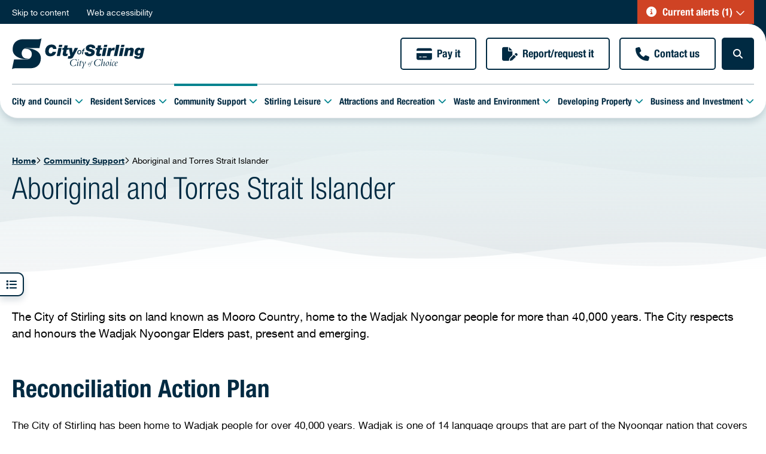

--- FILE ---
content_type: text/html; charset=utf-8
request_url: https://www.stirling.wa.gov.au/community-support/aboriginal-and-torres-strait-islander
body_size: 90077
content:
<!DOCTYPE html><html class="no-js accessibility" lang="en"><head id="head"><meta charset="utf-8"><meta name="viewport" content="width=device-width, initial-scale=1"><meta content="Find useful links and resources dedicated to Aboriginal and Torres Strait Islanders." name="description"><meta content="Mooro Country, Wadjak Nyoongar, Reconciliation Action Plan, Indigenous communities, Aboriginal Elders, cultural respect, community partnerships, RAP Working Group, Aboriginal Engagement Officer, Advocare, People Who Care, Stirling Senior Services, Djinda Service, youth activities, youth services, Scarborough Drop In, Balga Street Games, Barista Brews, Whirling in Stirling, Tuned Up for What, Skate Competitions, Youth Week, RYDE Driver Education Program, child health, Aboriginal Health Workers, women&#x2019;s health, family health, spiritual wellness, cultural wellness, Aboriginal Drug and Alcohol Program, Aboriginal Family Respite Service, Aboriginal Hostels Limited, ARBOR, Fair Game, Growing Strong, Staying Strong, Housing Support, Moorditj Djena, Nar-Anon, WADJAK Northside Aboriginal Resource Centre, useful links, resources, Aboriginal, Torres Strait Islander, support, Australia, culture, Indigenous, reconciliation, action plan" name="keywords"><title>City of Stirling - Aboriginal and Torres Strait Islander</title><meta property="og:site_name" content="City of Stirling"><meta property="og:title" content="Aboriginal and Torres Strait Islander"><meta property="og:description" content="Find useful links and resources dedicated to Aboriginal and Torres Strait Islanders."><meta property="og:type" content="Article"><meta property="og:url" content="https://www.stirling.wa.gov.au/community-support/aboriginal-and-torres-strait-islander"><meta property="og:image" content="https://www.stirling.wa.gov.au/awcontent/Web/images/Community%20support/CSV_AboriginalAndTorresStraitIslander_503x322.jpg"><link rel="canonical" href="https://www.stirling.wa.gov.au/community-support/aboriginal-and-torres-strait-islander"><!-- Google Tag Manager --><script>(function(n,t,i,r,u){n[r]=n[r]||[];n[r].push({"gtm.start":(new Date).getTime(),event:"gtm.js"});var e=t.getElementsByTagName(i)[0],f=t.createElement(i),o=r!="dataLayer"?"&l="+r:"";f.async=!0;f.src="https://www.googletagmanager.com/gtm.js?id="+u+o;e.parentNode.insertBefore(f,e)})(window,document,"script","dataLayer","GTM-T7DGPCP")</script><!-- End Google Tag Manager --><link rel="icon" href="/awcontent/web/assets/images/favicon/favicon.ico"><link rel="apple-touch-icon" href="/awcontent/Web/assets/images/favicon/apple-icon.png"><link rel="preload" as="image" href="/awcontent/Web/assets/images/logo.svg"><!-- Apple-specific meta tags --><meta name="apple-mobile-web-app-capable" content="yes"><meta name="apple-mobile-web-app-status-bar-style" content="default"><meta name="facebook-domain-verification" content="u04e3xs7zj600wyl1lwpvditrz6xlp"><script async="" src="https://static.klaviyo.com/onsite/js/klaviyo.js?company_id=TcDLps"></script><script async="" src="https://analytics.silktide.com/3c97040ba9eb038d568ce77579413e89.js"></script><script>(function(n,t,i,r,u){n[t]=n[t]||u;n[i]=n[i]||[];n[r]=function(t,r){r=r||{};r.event=t;n[i].push(r)};n[r]("page_load")})(window,"stConfig","stEvents","silktide",{})</script><!-- Apple-specific meta tags --><meta name="apple-mobile-web-app-capable" content="yes"><meta name="apple-mobile-web-app-status-bar-style" content="black"><!-- Required css --><link rel="preload" as="style" href="/awcontent/web/assets/css/fontawesome.css"><link rel="stylesheet" href="/awcontent/web/assets/css/fontawesome.css"><link rel="preload" as="style" href="/awcontent/web/assets/css/fonts.css"><link rel="stylesheet" href="/awcontent/web/assets/css/fonts.css"><!-- Required vendors css --><link rel="stylesheet" href="https://cdnjs.cloudflare.com/ajax/libs/twitter-bootstrap/5.3.2/css/bootstrap.min.css" integrity="sha512-b2QcS5SsA8tZodcDtGRELiGv5SaKSk1vDHDaQRda0htPYWZ6046lr3kJ5bAAQdpV2mmA/4v0wQF9MyU6/pDIAg==" crossorigin="anonymous" referrerpolicy="no-referrer"><link rel="preload" as="style" href="/awcontent/web/assets/css/vendors/mmenu.css"><link rel="stylesheet" href="/awcontent/web/assets/css/vendors/mmenu.css"><!-- Required core css --><link rel="preload" as="style" href="/awcontent/web/assets/css/core.css"><link rel="stylesheet" href="/awcontent/web/assets/css/core.css"><link rel="preload" as="style" href="/awcontent/web/assets/css/accessibility.css"><link rel="stylesheet" href="/awcontent/web/assets/css/accessibility.css"><link rel="preload" as="style" href="/awcontent/web/assets/css/aos.css"><link rel="stylesheet" href="/awcontent/web/assets/css/aos.css"><!-- Required modules css --><link rel="preload" as="style" href="/awcontent/web/assets/css/modules/aw_endparallax.css"><link rel="stylesheet" href="/awcontent/web/assets/css/modules/aw_endparallax.css"><link rel="preload" as="style" href="/awcontent/web/assets/css/modules/aw_pagetitlebanner.css"><link rel="stylesheet" href="/awcontent/web/assets/css/modules/aw_pagetitlebanner.css"><link rel="preload" as="style" href="/awcontent/web/assets/css/modules/aw_onthispage.css"><link rel="stylesheet" href="/awcontent/web/assets/css/modules/aw_onthispage.css"><script>(function(n,t){var u="spdt-capture",f="script",i,r;t.getElementById(u)||(n.spdt=n.spdt||function(){(n.spdt.q=n.spdt.q||[]).push(arguments)},i=t.createElement(f),i.id=u,i.async=1,i.src="https://pixel.byspotify.com/ping.min.js",r=t.getElementsByTagName(f)[0],r.parentNode.insertBefore(i,r));n.spdt("conf",{key:"b3c6bee28a44439fa25dd6be21e9577c"});n.spdt("view")})(window,document)</script><meta name="theme-color" content="#002A42"><link rel="preload" as="style" href="/awcontent/web/assets/css/vendors/magnific-popup.css?v=2.3"><link rel="stylesheet" href="/awcontent/web/assets/css/vendors/magnific-popup.css?v=2.3"><link rel="preload" as="style" href="/awcontent/web/assets/css/modules/aw_textmedia.css?v=2.3"><link rel="stylesheet" href="/awcontent/web/assets/css/modules/aw_textmedia.css?v=2.3"><link rel="preload" as="style" href="/awcontent/web/assets/css/modules/aw_accordion.css?v=2.3"><link rel="stylesheet" href="/awcontent/web/assets/css/modules/aw_accordion.css?v=2.3"><link rel="preload" as="style" href="/awcontent/web/assets/css/modules/aw_tab.css?v=2.3"><link rel="stylesheet" href="/awcontent/web/assets/css/modules/aw_tab.css?v=2.3"></head><body data-header="11727" data-footer="11728"><!-- Google Tag Manager (noscript) --><noscript><iframe src="https://www.googletagmanager.com/ns.html?id=GTM-T7DGPCP" height="0" width="0" style="display:none;visibility:hidden"></iframe></noscript><!-- End Google Tag Manager (noscript) --><div id="preloader" class="preloader"></div><div id="page" class="page internal aw-layout-narrow"><div id="sticky-header" class="sticky-header" data-ktc-search-exclude=""><header id="header" class="header"><div class="header-top-wrapper"><div class="container"><div class="header-top"><nav><ul class="nav toplinks"><li><a href="#content" id="skip-to-content"><span>Skip to content</span></a></li><li><a href="/accessibility"><i class="fa-regular fa-universal-access"></i> <span>Web accessibility</span></a></li></ul><ul class="nav quicklinks"><li class="languages"><!-- Google Translate Script --><div id="google_translate_element"></div><script>function googleTranslateElementInit(){new google.translate.TranslateElement({pageLanguage:"en",includedLanguages:"en,ar,my,prs,din,fa,it,kar,zh,sw,vi",layout:google.translate.TranslateElement.InlineLayout.SIMPLE},"google_translate_element")}</script><script src="//translate.google.com/translate_a/element.js?cb=googleTranslateElementInit"></script><script>function changeTranslateLabel(){var n=document.querySelector("#google_translate_element .goog-te-gadget-simple > span > a >span:first-child");n&&(n.textContent="Select language")}setTimeout(changeTranslateLabel,600)</script></li><li class="updates dropdown"><a href="#" class="dropdown-toggle" role="button" data-bs-toggle="dropdown" aria-expanded="false"><i class="fa-regular fa-circle-info"></i> <span>Current alerts (1)</span></a><div class="dropdown-menu"><div class="h4">Current alerts</div><div class="updates-panel"><div class="updates-item content-only"><div class="h5 title"><img class="alert-icon" src="/awcontent/Web/images/Alert%20icon/message-communication.svg" alt="Alert icon for Online services and payments unavailable"> Online services and payments unavailable</div><div class="date">5.00pm Friday 14 November until 6.00am Monday 17 November</div><div>Due to a scheduled system upgrade, online waste services will be unavailable from 5.00pm, Friday 14 November until 6.00am, Monday 17 November. For issues that pose danger to the public and for urgent after-hours enquiries, please phone the City’s Customer Contact Centre on (08) 9205 8555. We apologise for any inconvenience caused.</div></div></div></div></li></ul></nav></div></div></div><div class="header-wrapper"><div class="container"><div class="header-inner"><a href="/" title="City of Stirling" class="logo"><img src="/awcontent/web/assets/images/logo.svg" alt="City of Stirling" width="72" height="52"></a><div class="actions"><ul><li><a href="/city-and-council/make-a-payment" class="btn btn-primary reverse" target="_self"><i class="fa-regular fa-credit-card"></i> <span>Pay it</span></a></li><li><a href="/residential-services/report-request-it" class="btn btn-primary reverse" target="_self"><i class="fa-regular fa-file-pen"></i> <span>Report/request it</span></a></li><li><a href="/city-and-council/contact-us" class="btn btn-primary reverse" target="_self"><i class="fa-regular fa-phone"></i> <span>Contact us</span></a></li></ul><a href="#" id="searchtoggle" class="searchtoggle" aria-expanded="false"><span class="sr-only">Search toggle</span></a> <a href="#menu" id="menutoggle" class="menutoggle" aria-expanded="false"><span class="sr-only">Menu toggle</span></a></div></div></div></div></header><nav aria-labelledby="navbar-nav" class="navbar navbar-expand-lg navbar-primary"><div class="container"><div id="navbar-nav" class="collapse navbar-collapse"><ul class="navbar-nav"><li class="nav-item container-width has-megamenu dropdown"><a href="/city-and-council" class="nav-link dropdown-toggle" role="button" id="navbarDropdown_1" data-bs-toggle="dropdown" aria-expanded="false" data-bs-auto-close="outside">City and Council</a><div class="dropdown-menu megamenu" aria-labelledby="navbarDropdown_1"><div class="container"><div class="row"><div class="col-12"><div class="megamenu-panel"><div class="menu-intro"><div class="menu-title h2"> <a href="/city-and-council"><span class="icon"><img src="/Kentico_Admin/awcontent/Web/images/Icons/CC_Mega-Menu-CC_70x70.svg" alt="Icon for City and Council"></span> <span class="text">City and Council</span></a></div></div><div class="menu-nav"><div class="row"><div class="col-lg-4 col-12"><div class="col-megamenu"><div class="title"><a href="/city-and-council/contact-us"><span>Contact us</span></a></div></div></div><div class="col-lg-4 col-12"><div class="col-megamenu"><div class="title"><a href="/city-and-council/careers"><span>Careers</span></a></div></div></div><div class="col-lg-4 col-12"><div class="col-megamenu"><div class="title"><a href="/city-and-council/about-council"><span>About Council</span></a></div></div></div><div class="col-lg-4 col-12"><div class="col-megamenu"><div class="title"><a href="/city-and-council/budget-and-rates"><span>Budget and rates</span></a></div></div></div><div class="col-lg-4 col-12"><div class="col-megamenu"><div class="title"><a href="/city-and-council/your-local-suburb"><span>Your local suburb</span></a></div></div></div><div class="col-lg-4 col-12"><div class="col-megamenu"><div class="title"><a href="/city-and-council/shaping-our-city"><span>Shaping our City</span></a></div></div></div><div class="col-lg-4 col-12"><div class="col-megamenu"><div class="title"><a href="/city-and-council/document-and-publications"><span>Document and publications</span></a></div></div></div><div class="col-lg-4 col-12"><div class="col-megamenu"><div class="title"><a href="/city-and-council/news"><span>News</span></a></div></div></div><div class="col-lg-4 col-12"><div class="col-megamenu"><div class="title"><a href="/city-and-council/your-local-ward"><span>Your local ward</span></a></div></div></div><div class="col-lg-4 col-12"><div class="col-megamenu"><div class="title"><a href="/city-and-council/stirling-scene"><span>Stirling Scene</span></a></div></div></div></div></div></div></div><div class="col-12"><nav class="quicklinks-nav"><div class="h4">Quick links</div><ul class="nav quicklinks"><li><a target="_blank" href="/city-and-council/about-council/council-and-committee-meetings/minutes-and-agendas">Minutes and agendas</a></li><li><a target="_blank" href="/city-and-council/about-council/council-and-committee-meetings">Council and committee meetings</a></li><li><a target="_blank" href="/city-and-council/about-council/mayor-and-councillor-profiles">Mayor and Councillor profiles</a></li><li><a target="_blank" href="/city-and-council/about-council/governance-and-transparency/registers-for-public-viewing/public-notices">Public notices</a></li><li><a target="_blank" href="/city-and-council/about-council/citizenship-ceremonies">Citizenship ceremonies</a></li></ul></nav></div></div><span class="x-close" role="button" data-toggle="dropdown"><i class="fa-solid fa-xmark"></i> <span>Close</span></span></div></div></li><li class="nav-item container-width has-megamenu dropdown"><a href="/residential-services" class="nav-link dropdown-toggle" role="button" id="navbarDropdown_2" data-bs-toggle="dropdown" aria-expanded="false" data-bs-auto-close="outside">Resident Services</a><div class="dropdown-menu megamenu" aria-labelledby="navbarDropdown_2"><div class="container"><div class="row"><div class="col-12"><div class="megamenu-panel"><div class="menu-intro"><div class="menu-title h2"> <a href="/residential-services"><span class="icon"><img src="/Kentico_Admin/awcontent/Web/images/Icons/CC_Mega-Menu-Icons_70x70px-04.svg" alt="Icon for Resident Services"></span> <span class="text">Resident Services</span></a></div></div><div class="menu-nav"><div class="row"><div class="col-lg-4 col-12"><div class="col-megamenu"><div class="title"><a href="/residential-services/budget-and-rates"><span>Budget and rates</span></a></div></div></div><div class="col-lg-4 col-12"><div class="col-megamenu"><div class="title"><a href="/residential-services/report-request-it"><span>Report/request it</span></a></div></div></div><div class="col-lg-4 col-12"><div class="col-megamenu"><div class="title"><a href="/residential-services/make-a-payment"><span>Make a payment</span></a></div></div></div><div class="col-lg-4 col-12"><div class="col-megamenu"><div class="title"><a href="/residential-services/animal-and-pet-ownership"><span>Animal and pet ownership</span></a></div></div></div><div class="col-lg-4 col-12"><div class="col-megamenu"><div class="title"><a href="/residential-services/bin-collections-9c836af96066515d4b9c4404d5514ea9"><span>Bin and waste collections</span></a></div></div></div><div class="col-lg-4 col-12"><div class="col-megamenu"><div class="title"><a href="/residential-services/community-safety"><span>Safety</span></a></div></div></div><div class="col-lg-4 col-12"><div class="col-megamenu"><div class="title"><a href="/residential-services/justice-of-the-peace-services"><span>Justice of the Peace services</span></a></div></div></div><div class="col-lg-4 col-12"><div class="col-megamenu"><div class="title"><a href="/residential-services/public-health"><span>Public health</span></a></div></div></div><div class="col-lg-4 col-12"><div class="col-megamenu"><div class="title"><a href="/residential-services/parking-and-transport"><span>Parking and transport</span></a></div></div></div><div class="col-lg-4 col-12"><div class="col-megamenu"><div class="title"><a href="/residential-services/being-a-good-neighbour"><span>Being a good neighbour</span></a></div></div></div><div class="col-lg-4 col-12"><div class="col-megamenu"><div class="title"><a href="/residential-services/services-in-your-street"><span>Your street</span></a></div></div></div><div class="col-lg-4 col-12"><div class="col-megamenu"><div class="title"><a href="/residential-services/free-wi-fi-zones"><span>Free Wi-Fi zones</span></a></div></div></div><div class="col-lg-4 col-12"><div class="col-megamenu"><div class="title"><a href="/residential-services/report-illegal-dumping"><span>Report illegal dumping</span></a></div></div></div></div></div></div></div><div class="col-12"><nav class="quicklinks-nav"><div class="h4">Quick links</div><ul class="nav quicklinks"><li><a target="_blank" href="/residential-services/animal-and-pet-ownership/pet-registration,-microchipping-and-sterilisation">Pet registration</a></li><li><a target="_blank" href="/residential-services/parking-and-transport/safe-parking-and-transport">Parking rules</a></li><li><a target="_blank" href="/residential-services/community-safety/pool-safety-and-inspections">Pool safety and inspections</a></li><li><a target="_blank" href="/residential-services/budget-and-rates/pay-your-rates">Pay your rates</a></li><li><a target="_blank" href="/residential-services/bin-collections">Bin and waste collections</a></li></ul></nav></div></div><span class="x-close" role="button" data-toggle="dropdown"><i class="fa-solid fa-xmark"></i> <span>Close</span></span></div></div></li><li class="nav-item container-width has-megamenu dropdown active"><a href="/community-support" class="nav-link dropdown-toggle" role="button" id="navbarDropdown_3" data-bs-toggle="dropdown" aria-expanded="false" data-bs-auto-close="outside">Community Support</a><div class="dropdown-menu megamenu" aria-labelledby="navbarDropdown_3"><div class="container"><div class="row"><div class="col-12"><div class="megamenu-panel"><div class="menu-intro"><div class="menu-title h2"> <a href="/community-support"><span class="icon"><img src="/Kentico_Admin/awcontent/Web/images/Icons/CC_Mega-Menu-Community_70x70-05.svg" alt="Icon for Community Support"></span> <span class="text">Community Support</span></a></div></div><div class="menu-nav"><div class="row"><div class="col-lg-4 col-12"><div class="col-megamenu"><div class="title"><a href="/community-support/community-grants-program"><span>Community Grants Program</span></a></div></div></div><div class="col-lg-4 col-12"><div class="col-megamenu"><div class="title"><a href="/community-support/seniors"><span>Seniors</span></a></div></div></div><div class="col-lg-4 col-12"><div class="col-megamenu"><div class="title"><a href="/community-support/stirling-women-s-shed"><span>Stirling Women's Shed</span></a></div></div></div><div class="col-lg-4 col-12"><div class="col-megamenu"><div class="title"><a href="/community-support/stirling-community-men-s-shed"><span>Stirling Community Men's Shed</span></a></div></div></div><div class="col-lg-4 col-12"><div class="col-megamenu"><div class="title"><a href="/community-support/family-support"><span>Family domestic violence support</span></a></div></div></div><div class="col-lg-4 col-12"><div class="col-megamenu"><div class="title"><a href="/community-support/youth-support"><span>Young people</span></a></div></div></div><div class="col-lg-4 col-12"><div class="col-megamenu"><div class="title"><a href="/community-support/access-and-inclusion"><span>Access and inclusion</span></a></div></div></div><div class="col-lg-4 col-12"><div class="col-megamenu"><div class="title"><a href="/community-support/homelessness-and-crisis-support"><span>Homelessness and crisis support</span></a></div></div></div><div class="col-lg-4 col-12"><div class="col-megamenu"><div class="title"><a href="/community-support/new-residents-and-migrants"><span>New residents and migrants</span></a></div></div></div><div class="col-lg-4 col-12"><div class="col-megamenu"><div class="title"><a href="/community-support/aboriginal-and-torres-strait-islander"><span>Aboriginal and Torres Strait Islander</span></a></div></div></div><div class="col-lg-4 col-12"><div class="col-megamenu"><div class="title"><a href="/community-support/family-wellness-and-mental-health"><span>Family wellness and mental health</span></a></div></div></div><div class="col-lg-4 col-12"><div class="col-megamenu"><div class="title"><a href="/community-support/volunteering"><span>Volunteering</span></a></div></div></div><div class="col-lg-4 col-12"><div class="col-megamenu"><div class="title"><a href="/community-support/naala-djookan-healing-centre"><span>Naala Djookan Healing Centre</span></a></div></div></div><div class="col-lg-4 col-12"><div class="col-megamenu"><div class="title"><a href="/community-support/families-and-children"><span>Children and families</span></a></div></div></div><div class="col-lg-4 col-12"><div class="col-megamenu"><div class="title"><a href="/community-support/stirling-local-drug-action-team"><span>Stirling Local Drug Action Team</span></a></div></div></div></div></div></div></div><div class="col-12"><nav class="quicklinks-nav"><div class="h4">Quick links</div><ul class="nav quicklinks"><li><a target="_blank" href="/community-support/seniors">Seniors</a></li><li><a target="_blank" href="/community-support/homelessness-and-crisis-support">Homelessness and crisis support</a></li><li><a target="_blank" href="/community-support/naala-djookan-healing-centre">Naala Djookan Healing Centre</a></li><li><a target="_blank" href="/community-support/access-and-inclusion/access-and-inclusion-initiatives">Access and inclusion initiatives</a></li></ul></nav></div></div><span class="x-close" role="button" data-toggle="dropdown"><i class="fa-solid fa-xmark"></i> <span>Close</span></span></div></div></li><li class="nav-item container-width has-megamenu dropdown"><a href="/stirling-leisure" class="nav-link dropdown-toggle" role="button" id="navbarDropdown_4" data-bs-toggle="dropdown" aria-expanded="false" data-bs-auto-close="outside">Stirling Leisure</a><div class="dropdown-menu megamenu" aria-labelledby="navbarDropdown_4"><div class="container"><div class="row"><div class="col-12"><div class="megamenu-panel"><div class="menu-intro"><div class="menu-title h2"> <a href="/stirling-leisure"><span class="icon"><img src="/Kentico_Admin/awcontent/Web/images/Icons/CC_Mega-Menu-Icons_70x70px-06.svg" alt="Icon for Stirling Leisure"></span> <span class="text">Stirling Leisure</span></a></div></div><div class="menu-nav"><div class="row"><div class="col-lg-4 col-12"><div class="col-megamenu"><div class="title"><a href="/stirling-leisure/our-locations"><span>Our locations</span></a></div></div></div><div class="col-lg-4 col-12"><div class="col-megamenu"><div class="title"><a href="/stirling-leisure/membership-and-entry-fees"><span>Membership and entry fees</span></a></div></div></div><div class="col-lg-4 col-12"><div class="col-megamenu"><div class="title"><a href="/stirling-leisure/swimming-and-lane-availability"><span>Swimming and lane availability</span></a></div></div></div><div class="col-lg-4 col-12"><div class="col-megamenu"><div class="title"><a href="/stirling-leisure/gyms,-fitness-and-timetables"><span>Gyms, fitness and timetables</span></a></div></div></div><div class="col-lg-4 col-12"><div class="col-megamenu"><div class="title"><a href="/stirling-leisure/book-online"><span>Manage your online account</span></a></div></div></div><div class="col-lg-4 col-12"><div class="col-megamenu"><div class="title"><a href="/stirling-leisure/venue-and-facility-hire"><span>Venue and facility hire</span></a></div></div></div><div class="col-lg-4 col-12"><div class="col-megamenu"><div class="title"><a href="/stirling-leisure/activities-and-leisure-programs"><span>Kids sports and leisure programs</span></a></div></div></div><div class="col-lg-4 col-12"><div class="col-megamenu"><div class="title"><a href="/stirling-leisure/sports"><span>Sports</span></a></div></div></div><div class="col-lg-4 col-12"><div class="col-megamenu"><div class="title"><a href="/stirling-leisure/creche-facilities"><span>Crèche facilities</span></a></div></div></div><div class="col-lg-4 col-12"><div class="col-megamenu"><div class="title"><a href="/stirling-leisure/community-activities"><span>Community activities</span></a></div></div></div><div class="col-lg-4 col-12"><div class="col-megamenu"><div class="title"><a href="/stirling-leisure/active-communities"><span>Active communities</span></a></div></div></div><div class="col-lg-4 col-12"><div class="col-megamenu"><div class="title"><a href="/stirling-leisure/hamersley-public-golf-course"><span>Stirling Leisure - Hamersley Public Golf Course</span></a></div></div></div></div></div></div></div><div class="col-12"><nav class="quicklinks-nav"><div class="h4">Quick links</div><ul class="nav quicklinks"><li><a target="_blank" href="https://leisure.stirling.wa.gov.au/Account/LogIn?ReturnURL=%2F">Book online</a></li><li><a target="_blank" href="/stirling-leisure/membership-registration">Membership registration</a></li><li><a target="_blank" href="/stirling-leisure/activities-and-leisure-programs/toddler-gym">Toddler gym</a></li><li><a target="_blank" href="https://leisure.stirling.wa.gov.au/ResourceAvailability">Lap lane availability</a></li></ul></nav></div></div><span class="x-close" role="button" data-toggle="dropdown"><i class="fa-solid fa-xmark"></i> <span>Close</span></span></div></div></li><li class="nav-item container-width has-megamenu dropdown"><a href="/attractions-and-recreation" class="nav-link dropdown-toggle" role="button" id="navbarDropdown_5" data-bs-toggle="dropdown" aria-expanded="false" data-bs-auto-close="outside">Attractions and Recreation</a><div class="dropdown-menu megamenu" aria-labelledby="navbarDropdown_5"><div class="container"><div class="row"><div class="col-12"><div class="megamenu-panel"><div class="menu-intro"><div class="menu-title h2"> <a href="/attractions-and-recreation"><span class="icon"><img src="/Kentico_Admin/awcontent/Web/images/Icons/CC_Mega-Menu-Icons_70x70px-03.svg" alt="Icon for Attractions and Recreation"></span> <span class="text">Attractions and Recreation</span></a></div></div><div class="menu-nav"><div class="row"><div class="col-lg-4 col-12"><div class="col-megamenu"><div class="title"><a href="/attractions-and-recreation/hamersley-public-golf-course"><span>Stirling Leisure - Hamersley Public Golf Course</span></a></div></div></div><div class="col-lg-4 col-12"><div class="col-megamenu"><div class="title"><a href="/attractions-and-recreation/libraries-and-hubs"><span>Libraries and hubs</span></a></div></div></div><div class="col-lg-4 col-12"><div class="col-megamenu"><div class="title"><a href="/attractions-and-recreation/arts-and-events"><span>Arts and events</span></a></div></div></div><div class="col-lg-4 col-12"><div class="col-megamenu"><div class="title"><a href="/attractions-and-recreation/discover-stirling"><span>Discover Stirling</span></a></div></div></div><div class="col-lg-4 col-12"><div class="col-megamenu"><div class="title"><a href="/attractions-and-recreation/parks,-beaches-and-playgrounds"><span>Parks, beaches and playgrounds</span></a></div></div></div><div class="col-lg-4 col-12"><div class="col-megamenu"><div class="title"><a href="/attractions-and-recreation/venue-and-facility-hire-78885ea8ad512e7f45484d9f363e48f6"><span>Venue and facility hire</span></a></div></div></div><div class="col-lg-4 col-12"><div class="col-megamenu"><div class="title"><a href="/attractions-and-recreation/history-and-heritage"><span>History and heritage</span></a></div></div></div><div class="col-lg-4 col-12"><div class="col-megamenu"><div class="title"><a href="/attractions-and-recreation/autumn-school-holidays"><span>Spring school holidays</span></a></div></div></div></div></div></div></div><div class="col-12"><nav class="quicklinks-nav"><div class="h4">Quick links</div><ul class="nav quicklinks"><li><a target="_blank" href="/attractions-and-recreation/libraries-and-hubs/library-catalogues-and-loans">Library catalogue</a></li><li><a target="_blank" href="/attractions-and-recreation/hamersley-public-golf-course">Hamersley public golf course</a></li><li><a target="_blank" href="/attractions-and-recreation/arts-and-events/events-calendar">Events calendar</a></li><li><a target="_blank" href="/attractions-and-recreation/discover-stirling/explore-scarborough">Explore Scarborough</a></li><li><a target="_blank" href="/attractions-and-recreation/libraries-and-hubs/community-hubs">Community hubs</a></li></ul></nav></div></div><span class="x-close" role="button" data-toggle="dropdown"><i class="fa-solid fa-xmark"></i> <span>Close</span></span></div></div></li><li class="nav-item container-width has-megamenu dropdown"><a href="/waste-and-environment" class="nav-link dropdown-toggle" role="button" id="navbarDropdown_6" data-bs-toggle="dropdown" aria-expanded="false" data-bs-auto-close="outside">Waste and Environment</a><div class="dropdown-menu megamenu" aria-labelledby="navbarDropdown_6"><div class="container"><div class="row"><div class="col-12"><div class="megamenu-panel"><div class="menu-intro"><div class="menu-title h2"> <a href="/waste-and-environment"><span class="icon"><img src="/Kentico_Admin/awcontent/Web/images/Icons/CC_cos-icon-waste_70x70px.svg" alt="Icon for Waste and Environment"></span> <span class="text">Waste and Environment</span></a></div></div><div class="menu-nav"><div class="row"><div class="col-lg-4 col-12"><div class="col-megamenu"><div class="title"><a href="/waste-and-environment/waste-and-recycling"><span>Waste and recycling</span></a></div></div></div><div class="col-lg-4 col-12"><div class="col-megamenu"><div class="title"><a href="/waste-and-environment/living-green-program"><span>Living Green Program</span></a></div></div></div><div class="col-lg-4 col-12"><div class="col-megamenu"><div class="title"><a href="/waste-and-environment/trees"><span>Trees</span></a></div></div></div><div class="col-lg-4 col-12"><div class="col-megamenu"><div class="title"><a href="/waste-and-environment/sustainability"><span>Sustainability</span></a></div></div></div><div class="col-lg-4 col-12"><div class="col-megamenu"><div class="title"><a href="/waste-and-environment/natural-environment-and-conservation"><span>Natural environment and conservation</span></a></div></div></div></div></div></div></div><div class="col-12"><nav class="quicklinks-nav"><div class="h4">Quick links</div><ul class="nav quicklinks"><li><a target="_blank" href="/waste-and-environment/waste-and-recycling/bin-collections">Bin and waste collections</a></li><li><a target="_blank" href="/waste-and-environment/waste-and-recycling/a-z-waste-guide">A - Z waste guide</a></li><li><a target="_blank" href="/waste-and-environment/waste-and-recycling/illegal-dumping">Illegal dumping</a></li><li><a target="_blank" href="/waste-and-environment/waste-and-recycling/recycling-and-hazardous-waste-disposal">Recycling and hazardous waste disposal</a></li><li><a target="_blank" href="/waste-and-environment/waste-and-recycling/on-demand-waste-collections">On-demand waste collections</a></li></ul></nav></div></div><span class="x-close" role="button" data-toggle="dropdown"><i class="fa-solid fa-xmark"></i> <span>Close</span></span></div></div></li><li class="nav-item container-width has-megamenu dropdown"><a href="/developing-property" class="nav-link dropdown-toggle" role="button" id="navbarDropdown_7" data-bs-toggle="dropdown" aria-expanded="false" data-bs-auto-close="outside">Developing Property</a><div class="dropdown-menu megamenu" aria-labelledby="navbarDropdown_7"><div class="container"><div class="row"><div class="col-12"><div class="megamenu-panel"><div class="menu-intro"><div class="menu-title h2"> <a href="/developing-property"><span class="icon"><img src="/Kentico_Admin/awcontent/Web/images/Icons/CC_Mega-Menu-residents_70x70px.svg" alt="Icon for Developing Property"></span> <span class="text">Developing Property</span></a></div></div><div class="menu-nav"><div class="row"><div class="col-lg-4 col-12"><div class="col-megamenu"><div class="title"><a href="/developing-property/planning-advice"><span>Planning advice</span></a></div></div></div><div class="col-lg-4 col-12"><div class="col-megamenu"><div class="title"><a href="/developing-property/building-advice"><span>Building advice</span></a></div></div></div><div class="col-lg-4 col-12"><div class="col-megamenu"><div class="title"><a href="/developing-property/planning-wizard-and-exemptions"><span>Planning wizard and exemptions</span></a></div></div></div><div class="col-lg-4 col-12"><div class="col-megamenu"><div class="title"><a href="/developing-property/medium-density-residential-design-codes-b5c4697b574ddc1c0d35ed2af36b99fb"><span>Medium Density Residential Design Codes</span></a></div></div></div><div class="col-lg-4 col-12"><div class="col-megamenu"><div class="title"><a href="/developing-property/absestos,-unauthorised-works-and-building-safety"><span>Asbestos, unauthorised works and building safety</span></a></div></div></div><div class="col-lg-4 col-12"><div class="col-megamenu"><div class="title"><a href="/developing-property/future-planning"><span>Future planning</span></a></div></div></div><div class="col-lg-4 col-12"><div class="col-megamenu"><div class="title"><a href="/developing-property/streets,-verges-and-traffic"><span>Streets, verges, crossovers and traffic</span></a></div></div></div><div class="col-lg-4 col-12"><div class="col-megamenu"><div class="title"><a href="/developing-property/heritage-and-development"><span>Heritage and development</span></a></div></div></div><div class="col-lg-4 col-12"><div class="col-megamenu"><div class="title"><a href="/developing-property/development-assessment-panel"><span>Development Assessment Panel (DAP)</span></a></div></div></div><div class="col-lg-4 col-12"><div class="col-megamenu"><div class="title"><a href="/developing-property/design-review-panel"><span>Design Review Panel (DRP)</span></a></div></div></div><div class="col-lg-4 col-12"><div class="col-megamenu"><div class="title"><a href="/developing-property/stirling-property-maps"><span>Stirling property maps</span></a></div></div></div></div></div></div></div><div class="col-12"><nav class="quicklinks-nav"><div class="h4">Quick links</div><ul class="nav quicklinks"><li><a target="_blank" href="/developing-property/planning-advice/planning-documents">Planning documents</a></li><li><a target="_blank" href="/developing-property/planning-advice/lodge-an-application">Lodge and track an application</a></li><li><a target="_blank" href="/developing-property/planning-advice/develop-your-property">Develop your property</a></li><li><a target="_blank" href="/developing-property/planning-advice/request-archived-plans">Request a copy of plans</a></li></ul></nav></div></div><span class="x-close" role="button" data-toggle="dropdown"><i class="fa-solid fa-xmark"></i> <span>Close</span></span></div></div></li><li class="nav-item container-width has-megamenu dropdown"><a href="/business-and-investment" class="nav-link dropdown-toggle" role="button" id="navbarDropdown_8" data-bs-toggle="dropdown" aria-expanded="false" data-bs-auto-close="outside">Business and Investment</a><div class="dropdown-menu megamenu" aria-labelledby="navbarDropdown_8"><div class="container"><div class="row"><div class="col-12"><div class="megamenu-panel"><div class="menu-intro"><div class="menu-title h2"> <a href="/business-and-investment"><span class="icon"><img src="/Kentico_Admin/awcontent/Web/images/Icons/CC_Mega-Menu-Icons_70x70px-07.svg" alt="Icon for Business and Investment"></span> <span class="text">Business and Investment</span></a></div></div><div class="menu-nav"><div class="row"><div class="col-lg-4 col-12"><div class="col-megamenu"><div class="title"><a href="/business-and-investment/invest-in-stirling"><span>Invest in Stirling</span></a></div></div></div><div class="col-lg-4 col-12"><div class="col-megamenu"><div class="title"><a href="/business-and-investment/business-support-guide"><span>Business support</span></a></div></div></div><div class="col-lg-4 col-12"><div class="col-megamenu"><div class="title"><a href="/business-and-investment/operating-a-business"><span>Operating a business</span></a></div></div></div><div class="col-lg-4 col-12"><div class="col-megamenu"><div class="title"><a href="/business-and-investment/data-and-business-insights"><span>Data and business insights</span></a></div></div></div></div></div></div></div><div class="col-12"><nav class="quicklinks-nav"><div class="h4">Quick links</div><ul class="nav quicklinks"><li><a target="_blank" href="/business-and-investment/doing-business-with-the-city/tender-register">Tender register</a></li><li><a target="_blank" href="/business-and-investment/operating-a-business/business-support-guide">Business support guide</a></li><li><a target="_blank" href="/business-and-investment/doing-business-with-the-city/current-tender-and-procurement-opportunities">Current tender and procurement opportunities</a></li><li><a target="_blank" href="/business-and-investment/operating-a-business/starting-your-business/health-approval">Health approvals for businesses</a></li></ul></nav></div></div><span class="x-close" role="button" data-toggle="dropdown"><i class="fa-solid fa-xmark"></i> <span>Close</span></span></div></div></li></ul></div></div></nav><div class="searchbar--offcanvas" role="combobox" aria-expanded="false" aria-hidden="true" style="display:none"><div class="searchbar--panel"><form class="form" autocomplete="off"><label class="form-label" for="searchfield">Search</label><div id="searchSite" class="input" data-method="POST" data-api="/search/predictive" data-keyword-length="3" data-filtername="keyword" data-search-url="/search"><input type="search" id="searchfield" name="searchfield" class="form-control" placeholder="I am looking for..."> <button type="submit" class="btn-search"><span class="sr-only">Search</span></button><div id="searchfield_dropdown_menu" class="dropdown-menu" style="display:none"><div class="dropdown-menu--list"><ul id="searchResult" class="nav"></ul></div><div class="dropdown-menu--bottom"><a href="#" class="btn btn-secondary btn-view-results"><span>View all results</span></a></div></div></div></form><div class="quicklinks-wrapper"><div class="h5">Popular topics</div><ul class="quicklinks"><li><a href="/residential-services/budget-and-rates/pay-your-rates" target="_self">Pay my rates</a></li><li><a href="/waste-and-environment/waste-and-recycling/bin-collections" target="_self">Find my bin day</a></li><li><a href="/stirling-leisure/about-our-leisure-centres-036e94cb896329c13ae6275653b7c3f5" target="_self">Leisure centres</a></li><li><a href="/stirling-leisure/venue-and-facility-hire" target="_self">Venue and facility hire</a></li><li><a href="/attractions-and-recreation/hamersley-public-golf-course" target="_blank">Hamersley Public Golf Course</a></li></ul></div></div></div></div><div data-appcontent=""><main id="content" class="content" tabindex="-1"><section class="pagetitlebanner clean" data-aos="" data-ktc-search-exclude=""><div class="pagetitlebanner-content-wrapper"><div class="pagetitlebanner-breadcrumb"><div class="container"><div class="pagetitlebanner-content" data-aos="fade-right"><!--// https://www.w3.org/TR/wai-aria-practices/examples/breadcrumb/index.html //--><nav aria-label="Breadcrumb" class="breadcrumb"><ol><li><a href="/"><span>Home</span></a></li><li><a href="/community-support"><span>Community Support</span></a></li><li class="active"><span aria-current="page">Aboriginal and Torres Strait Islander</span></li></ol><script type="application/ld+json">{"@content":"https://schema.org","@type":"BreadcrumbList","itemListElement":[{"@type":"ListItem","position":1,"item":{"@id":"https://www.stirling.wa.gov.au/community-support","name":"Community Support"}},{"@type":"ListItem","position":2,"item":{"@id":"https://www.stirling.wa.gov.au/community-support/aboriginal-and-torres-strait-islander","name":"Aboriginal and Torres Strait Islander"}}]}</script></nav></div></div></div><div class="pagetitlebanner-extended"><div class="container"><h1>Aboriginal and Torres Strait Islander</h1></div></div></div></section><div id="onthispage" class="onthispage" data-aos=""><div class="onthispage-sticky"><span role="button" class="onthispage-toggle"><span class="sr-only">Toggle quick links</span></span><div class="onthispage-panel" aria-expanded="false"><div class="onthispage-wrapper" data-aos="fade-up"><div class="onthispage-title h3"><span role="button" class="onthispage-close"><span class="sr-only">CLose quick links</span></span> On this page</div><nav><ul><li><a class="btn js-data-anchortext" href="#ReconciliationActionPlan"><i class="fa-regular fa-chevron-right"></i> <span class="sr-only">Scrolling to</span> Reconciliation Action Plan</a></li><li><a class="btn js-data-anchortext" href="#ReconciliationActionPlanWorkingGroup"><i class="fa-regular fa-chevron-right"></i> <span class="sr-only">Scrolling to</span> Reconciliation Action Plan Working Group</a></li><li><a class="btn js-data-anchortext" href="#ResourcesForElders"><i class="fa-regular fa-chevron-right"></i> <span class="sr-only">Scrolling to</span> Resources for Elders</a></li><li><a class="btn js-data-anchortext" href="#ResourcesForYoungPeople"><i class="fa-regular fa-chevron-right"></i> <span class="sr-only">Scrolling to</span> Resources for young people</a></li><li><a class="btn js-data-anchortext" href="#ResourcesForFamilies"><i class="fa-regular fa-chevron-right"></i> <span class="sr-only">Scrolling to</span> Resources for families</a></li><li><a class="btn js-data-anchortext" href="#SpiritualAndCulturalWellnessResources"><i class="fa-regular fa-chevron-right"></i> <span class="sr-only">Scrolling to</span> Spiritual and cultural wellness resources</a></li><li><a class="btn js-data-anchortext" href="#AdditionalResources"><i class="fa-regular fa-chevron-right"></i> <span class="sr-only">Scrolling to</span> Additional resources</a></li></ul></nav></div></div></div></div><div class="awsessionwrap"><div><section class="aw-layout wysiwyg" data-aos=""><div class="container"><div class="aw-layout-header wysiwyg" data-aos="fade-up"><p><span class="lead">The City of Stirling sits on land known as Mooro Country, home to the Wadjak Nyoongar people for more than 40,000 years. The City respects and honours the Wadjak Nyoongar Elders past, present and emerging.</span></p></div></div></section><section class="aw-layout wysiwyg" data-aos=""><span data-anchortext="Reconciliation Action Plan" data-anchorlink="ReconciliationActionPlan" id="ReconciliationActionPlan" class="data-anchortext-node"></span><div class="container"><div class="aw-layout-header wysiwyg" data-aos="fade-up"><h2>Reconciliation Action Plan</h2><p id="isPasted">The City of Stirling has been home to Wadjak people for over 40,000 years. Wadjak is one of 14 language groups that are part of the Nyoongar nation that covers the south west of Western Australia.</p><p>We are committed to improving the relationships between non-Indigenous Australians and our Indigenous communities.</p><p><a class="fbc-embed" data-fbc-height="480px" data-fbc-lightbox="no" data-fbc-width="640px" href="https://user-2711403965.cld.bz/City-of-Stirling-Reconciliation-Action-Plan" style="max-width:100%">City of Stirling Reconciliation Action Plan 2021 - 2023</a></p></div></div></section><section id="aw_textmedia_22c7b225c46f4351917fe301c01cd323" class="aw-layout textmedia custom-- reverse aw_textmedia_22c7b225c46f4351917fe301c01cd323 blue" data-aos=""><div class="container"><div class="textmedia-wrapper"><div class="row"><div class="col-lg-6"><div class="textmedia-image-wrapper"><div class="textmedia-image" data-aos="fade-left"><picture><source media="(min-width: 992px)" srcset="/awcontent/Web/images/Community support/__thumbnails/CSV_ReconciliationActionPlan_895x644_jpg_800_575.webp 1x, /awcontent/Web/images/Community%20support/CSV_ReconciliationActionPlan_895x644.jpg 2x"><source media="(min-width: 480px)" srcset="/awcontent/Web/images/Community support/__thumbnails/CSV_ReconciliationActionPlan_895x644_jpg_935_644.webp 1x, /awcontent/Web/images/Community%20support/CSV_ReconciliationActionPlan_895x644.jpg 2x"><source media="(min-width: 360px)" srcset="/awcontent/Web/images/Community support/__thumbnails/CSV_ReconciliationActionPlan_895x644_jpg_480_345.webp 1x, /awcontent/Web/images/Community support/__thumbnails/CSV_ReconciliationActionPlan_895x644_jpg_960_644.webp 2x"><img loading="lazy" decoding="async" src="/awcontent/Web/images/Community support/__thumbnails/CSV_ReconciliationActionPlan_895x644_jpg_360_259.webp" srcset="/awcontent/Web/images/Community support/__thumbnails/CSV_ReconciliationActionPlan_895x644_jpg_360_259.webp 1x, /awcontent/Web/images/Community support/__thumbnails/CSV_ReconciliationActionPlan_895x644_jpg_560_402.webp 2x" width="360" height="207" alt="Developing the Reconcilation Action Plan"></picture></div></div></div><div class="col-lg-6"><div class="textmedia-text-wrapper"><div class="textmedia-text wysiwyg" data-aos="fade-right"><div><h2></h2><p id="isPasted">The City’s Reconciliation Action Plan was developed with help from Indigenous organisations and communities as well as the broader community.</p><p>Partnerships are essential for the successful implementation of the plan, as we work towards building a stronger community where relationships are based on respect, appreciation and understanding of each other’s cultures, traditions and lifestyles.</p><div class="buttons"></div></div></div></div></div></div></div></div></section><section class="aw-layout wysiwyg" data-aos=""><span data-anchortext="Reconciliation Action Plan Working Group" data-anchorlink="ReconciliationActionPlanWorkingGroup" id="ReconciliationActionPlanWorkingGroup" class="data-anchortext-node"></span><div class="container"><div class="aw-layout-header wysiwyg" data-aos="fade-up"><h2 id="isPasted">Reconciliation Action Plan Working Group</h2><p>The City's Reconciliation Action Plan Working Group (RAPWG) meets quarterly to assist in the implementation of our Innovate Reconciliation Action Plan (RAP) 2021 - 2023. The current RAP working group recognise the positive contributions that people from all backgrounds can make towards reconciliation and welcomes the involvement of community members to join us on our reconciliation journey.</p><p><strong>For more information, please contact the City's <a href="mailto:socialimpact@stirling.wa.gov.au">Social Impact team</a>.</strong></p></div></div></section><section id="aw_accordion_bfd58f784c914d73a4cc2aee295f1c8a" class="aw-layout accordion aw_accordion_bfd58f784c914d73a4cc2aee295f1c8a" data-aos=""><span data-anchortext="Resources for Elders" data-anchorlink="ResourcesForElders" id="ResourcesForElders" class="data-anchortext-node"></span><div class="container"><div class="aw-layout-header wysiwyg" data-aos="fade-up"><h2>Resources for Elders</h2><p class="lead"></p></div><div class="accordion-wrapper" data-aos="fade-up"><div class="accordion"><div class="accordion-item" data-index="0"><h3 class="h5 accordion-header" id="heading--Advocare"><button class="accordion-button js-accordion-button" type="button" aria-expanded="false">Advocare</button></h3><div class="accordion-collapse collapse" aria-labelledby="heading--Advocare"><div class="accordion-body wysiwyg"><p>Provides assistance for older Aboriginal People and can assist those aged 50 and above to access culturally appropriate aged care services</p><strong>Phone: </strong>(08) 94797566 or 1800 655 566 (freecall)<br> <strong>Email:</strong> <a href="mailto:rights@advocare.org.au">rights@advocare.org.au</a><br> <strong>Website: </strong><a href="https://www.advocare.org.au./">Visit the Advocare website.</a></div></div></div><div class="accordion-item" data-index="1"><h3 class="h5 accordion-header" id="heading--PeopleWhoCare"><button class="accordion-button js-accordion-button" type="button" aria-expanded="false">People Who Care</button></h3><div class="accordion-collapse collapse" aria-labelledby="heading--PeopleWhoCare"><div class="accordion-body wysiwyg"><p>Can assist frail elderly or disabled Aboriginal people with transport to appointments, counselling and social support</p><strong>Warwick Phone: </strong>(08) 9447 0810<br> <strong>Guildford Phone: </strong>(08) 9379 1944<br> <strong>Website: </strong><a href="https://www.peoplewhocare.org.au/">Visit the People Who Care website.</a></div></div></div><div class="accordion-item" data-index="2"><h3 class="h5 accordion-header" id="heading--StirlingSeniorServices"><button class="accordion-button js-accordion-button" type="button" aria-expanded="false">Stirling Senior Services</button></h3><div class="accordion-collapse collapse" aria-labelledby="heading--StirlingSeniorServices"><div class="accordion-body wysiwyg"><p>Can help with home and personal care, food services, transportation and social support and activities.</p><strong>Phone: </strong>(08) 9205 7632<br> <strong>Email: </strong><a href="mailto:senior.services@stirling.wa.gov.au">senior.services@stirling.wa.gov.au</a><br> <strong>Website: </strong><a href="/community-support/seniors/stirling-senior-services">Visit the Stirling Senior Services page</a>.</div></div></div><div class="accordion-item" data-index="3"><h3 class="h5 accordion-header" id="heading--DjindaService"><button class="accordion-button js-accordion-button" type="button" aria-expanded="false">Djinda Service</button></h3><div class="accordion-collapse collapse" aria-labelledby="heading--DjindaService"><div class="accordion-body wysiwyg"><p>Can assist Aboriginal women with legal and financial concerns</p><strong>Phone: </strong>(08) 61640650<br> <strong>Website: </strong><a href="https://www.relationshipswa.org.au/Services/Aboriginal-Community-Support/Djinda-Service">Visit the Djinda Services website</a>.</div></div></div></div></div><!--<div class="accordion" id="accordion_bfd58f784c914d73a4cc2aee295f1c8a"></div>--></div></section><section id="aw_tab_bcc917fd-42ce-44db-89bc-92b47dc4fce3" class="aw-layout tab aw_tab_bcc917fd-42ce-44db-89bc-92b47dc4fce3" data-aos=""><span data-anchortext="Resources for young people" data-anchorlink="ResourcesForYoungPeople" id="ResourcesForYoungPeople" class="data-anchortext-node"></span><div class="container"><div class="aw-layout-header wysiwyg" data-aos="fade-up"><h2>Resources for young people</h2></div><div class="tab-wrapper" data-aos="fade-up"><ul class="nav nav-tabs" id="" role="tablist"><li class="nav-item" role="presentation"><a href="#" class="nav-link active" aria-current="page" role="tab" aria-controls="tab-5750" data-bs-toggle="tab" data-bs-target="#tab-5750" aria-selected="true" tabindex="0">Youth services (A-S)</a></li><li class="nav-item" role="presentation"><a href="#" class="nav-link" aria-current="page" role="tab" aria-controls="tab-5751" data-bs-toggle="tab" data-bs-target="#tab-5751" aria-selected="false" tabindex="0">Youth services (T-Z)</a></li></ul><div class="tab-content"><div class="tab-pane fade show active" id="tab-5750" role="tabpanel" aria-labelledby="tab-5750"><h3 class="h5 tab-header" id="tab-heading-5750"><button class="tab-button js-tab-button" type="button" data-bs-toggle="collapse" aria-expanded="true">Youth services (A-S)</button></h3><div class="tab-collapse collapse show" aria-labelledby="tab-heading-5750"><div class="tab-body wysiwyg"><h4>Aboriginal Legal Service Youth Engagement Program</h4><p>Helps young people appearing in Perth Children’s Court by providing support and referrals to improve their mental health and wellbeing. Can assist with accommodation, education and training, substance abuse, health, finances, and family issues.</p><p><strong>Phone </strong>(08) 9265 6666 or 1800 019 900 (Freecall from anywhere in WA)<br> <a href="https://www.als.org.au/about/services/"><font color="#002a42">Visit the<b> </b></font>Aboriginal Legal Service of Western Australia website</a></p><h4>Alateen</h4><p>Support service for young people whose lives have been affected by someone else’s drinking.</p><p><strong>Phone </strong>(08) 9325 7528<br> <strong>Help line</strong> 1300 252 666 (for the cost of a local call)<br> <a href="https://www.al-anon.org.au/alateen"><font color="#002a42">Visit the AI-Anon Family Groups Australia website</font></a></p><h4>Balga Detached Youth Work Project</h4><p>Provides information, support, advocacy, referral, and case management to young people experiencing substance use issues, mental health issues or finding work.</p><p><strong>Phone </strong>(08) 9342 9669</p><h4>Centrecare Youth Support Service (CYSS)</h4><p>Located in Joondalup can help young people 12-18 years with substance issues, mental health concerns, legal matters and health and fitness.</p><p><strong>Phone </strong>(08) 9300 7300<br> <a href="https://www.centrecare.com.au/metro-services/youth-and-family-support-services-metropolitan/centrecare-youth-support-service-cyss"><font color="#002a42">Visit the Centrecare website</font></a></p><h4>DAWN Youth Project</h4><p>Helps those aged 12 - 25 requiring support for alcohol and other drug issues.</p><p><strong>Phone </strong>(08) 9208 9555</p><h4>Drug and Alcohol Youth Services (DAYS)</h4><p>A free and confidential service for those aged 12 - 21 who require assistance with drug and alcohol issues. Provides a range of treatment and support services.</p><p><strong>Phone </strong>(08) 9222 6300<br> <a href="https://www.missionaustralia.com.au/servicedirectory/185-alcohol-other-drugs/drug-and-alcohol-youth-service-days-youth-withdrawal-and-respite-service"><font color="#002a42">Visit the Mission Australia website</font></a></p><h4>Headspace</h4><p>Free and confidential service for people aged 12 - 25 offering support for mental health, drug and alcohol issues, physical and sexual health and help with work and study matters. Services in Osborne Park and Joondalup.</p><p><strong>Phone</strong></p><ul><li><strong>Osborne Park</strong> (08) 9208 9555</li><li><strong>Joondalup </strong>(08) 9301 8900.</li></ul><p><a href="https://headspace.org.au/"><font color="#002a42">Visit the Headspace website</font></a></p><h4>Housing Support: North Metro</h4><p>Supports individuals who are exiting homelessness services but who still require additional support. Can assist with finding stable accommodation, working through personal issues such as substance use, mental health, and wellbeing.</p><p><strong>Phone </strong>(08) 9300 2677<br> <a href="https://youthfutureswa.com.au/get-help/homelessness-services"><font color="#002a42">Visit the Youth Futures WA website</font></a></p><h4>Next Step Drug and Alcohol Service</h4><p>Provides treatment and services for people of all ages who are experiencing problems due to alcohol and other drug use.<br> <strong>Phone </strong>(08) 9219 1919</p><h4>Perth Inner City Youth Service</h4><p>Provides medium to long tern supported accommodation in West Leederville and West Perth for young people 16-25 years who are homeless or at risk of homelessness.<br> <strong>Phone</strong> (08) 9388 2791<br> <strong>Email</strong> <a href="mailto:info@picys.org.au" target="_blank">info@picys.org.au</a><br> <a href="https://picys.org.au/">Visit the Perth Inner City Youth Service<strong> </strong>website</a></p><h4>SHIFT Youth A&amp;OD Outreach Service</h4><p>Provides help to people aged 12 - 25 years in the Perth Metro area who are experiencing substance use and/or mental health issues.<br> <strong>Phone </strong>(08) 6212 8700<br> <a href="https://www.missionaustralia.com.au/servicedirectory/185-alcohol-other-drugs/shift-youth-aod-outreach-service"><font color="#002a42">Visit the Mission Australia website</font></a></p></div></div></div><div class="tab-pane fade" id="tab-5751" role="tabpanel" aria-labelledby="tab-5751"><h3 class="h5 tab-header" id="tab-heading-5751"><button class="tab-button js-tab-button collapsed" type="button" data-bs-toggle="collapse" aria-expanded="false">Youth services (T-Z)</button></h3><div class="tab-collapse collapse" aria-labelledby="tab-heading-5751"><div class="tab-body wysiwyg"><h4><span style="color:var(--aw-heading-color);font-family:var(--aw-heading-font);font-size:calc(18.5455px + .454545vw);font-weight:var(--aw-heading-font-weight)">WAAC - Western Australian Aids Council (pronounced whack)</span></h4><p>Provides sexual health, mental health, support services and education.  Services are sensitive and responsive to the needs of diverse communities.</p><strong>Phone </strong>(08) 9482 0000<br> <strong>Email </strong><a href="mailto:hello@waac.com.au">hello@waac.com.au</a><br> <a href="https://www.waac.com.au/">Visit the Western Australian Aids Council <font color="#002a42">website</font></a> <h4>Wadjak Northside Aboriginal Resource Centre</h4><p>Empowers Indigenous people to support each other in living healthy, culturally rich lives with access to education and employment opportunities.  Runs weekly groups suitable for Aboriginal young people in Balga</p><strong>Phone </strong>(08) 9342 0708<br> <a href="http://www.wadjaknorthside.org.au/resource-centre.html">Visit the Wadjak Northside Aboriginal Resource Centre website</a> <h4>Whitelion</h4><p>Provides assistance to young people who are at risk from harm within the Perth Mero area.  Has a range of services including outreach.</p><strong>Phone </strong>0404 819 400<br> <a href="https://www.whitelion.asn.au/"><font color="#002a42">Visit the Whitelion website</font></a> <h4>Wungening Aboriginal Corporation (formerly Aboriginal Alcohol and Drug Service)</h4><p>Provides culturally secure and holistic programs and strategies that inform, educate, and address the harmful effects of alcohol, drugs, and other substances on individuals, families and communities and strengthen the mind and body, and heal the spirit. Has services for 8–25-year-olds.</p><strong>Phone </strong>(08)9221 1411<br> <strong>Mirrabooka Hub </strong>(08) 65581041<br> <strong>Email </strong><a href="mailto:info@wungening.com.au">info@wungening.com.au</a><br> <a href="https://www.wungening.com.au/">Visit the Wungening website</a> <h4>YouthBeat</h4><p>Provides support and case management to young people under the age of 18 in the Perth metro area. Operates the YARS programme on Friday and Saturday nights 9pm - 5am in Northbridge.</p><strong>Phone </strong>(08) 6212 8700<br> <strong>Email </strong><a href="mailto:youthbeatwa@missionaustralia.com.au">youthbeatwa@missionaustralia.com.au</a><br> <a href="https://www.missionaustralia.com.au/servicedirectory/211-homelessness/youthbeat-wa">Visit the Mission Australia website</a> <h4>Youth Focus</h4><p>Offers counselling, education and advocacy to young Western Australian’s who are experiencing mental health issues.  Has locations in Joondalup and Burswood.</p><strong>Phone </strong>(08) 6266 4333<br> <strong>Email </strong><a href="mailto:hello@youthfocus.com.au">hello@youthfocus.com.au</a><br> <a href="https://youthfocus.com.au/"><font color="#002a42">Visit the Youth Focus website</font></a> <h4>Youth Futures Joondalup</h4><p>Can assist those ages up to 24 years with emergency relief, crisis accommodation and alcohol and other drug issues.</p><strong>Phone </strong>(08) 9300 2677<br> <a href="https://youthfutureswa.com.au/"><font color="#002a42">Visit the Youth Futures WA website</font></a> <h4>YouthLink</h4><p>Helps young people 13-24 years in the North Metro area who are hurting from abuse or neglect, suffering from substance misuse and addiction, who are having trouble with relationships or homeless and those with depression, anger, self-harm or suicidal ideation.</p><strong>Phone </strong>(08) 92274300 (Monday - Friday 8:30am - 4:30pm) or 1300 362 569 (local call rates from landlines)</div></div></div></div></div></div></section><section id="aw_accordion_a9cb74589ccf4644a307f279d9b87150" class="aw-layout accordion aw_accordion_a9cb74589ccf4644a307f279d9b87150" data-aos=""><span data-anchortext="Resources for families" data-anchorlink="ResourcesForFamilies" id="ResourcesForFamilies" class="data-anchortext-node"></span><div class="container"><div class="aw-layout-header wysiwyg" data-aos="fade-up"><h2>Resources for families</h2><p class="lead"></p></div><div class="accordion-wrapper" data-aos="fade-up"><div class="accordion"><div class="accordion-item" data-index="0"><h3 class="h5 accordion-header" id="heading--ChildHealth"><button class="accordion-button js-accordion-button" type="button" aria-expanded="false">Child health</button></h3><div class="accordion-collapse collapse" aria-labelledby="heading--ChildHealth"><div class="accordion-body wysiwyg"><h4>Child and Adolescent Health Services - Community Health</h4><p>Aboriginal Health Workers and Nurses support families with children in the 0 - 5 year age group.</p><strong>Mirrabooka Community Health</strong>: (08) 9345 7105<br> <strong>Joondalup Community Health</strong>: (08) 9400 9538 <p><a href="https://www.cahs.health.wa.gov.au/Our-services/Community-Health/Aboriginal-Health">Visit the Child and Adolescent Health Services website</a></p></div></div></div><div class="accordion-item" data-index="1"><h3 class="h5 accordion-header" id="heading--WomensHealth"><button class="accordion-button js-accordion-button" type="button" aria-expanded="false">Women's health</button></h3><div class="accordion-collapse collapse" aria-labelledby="heading--WomensHealth"><div class="accordion-body wysiwyg"><h4>North Metro Women’s Health Program</h4><p>Assists Aboriginal and Torres Strait Islander women to access healthcare and health screening programs.</p><p><strong>Phone</strong> (08) 9380 7781</p><h4>Women’s Health and Family Services</h4><p>Provides a range of services for Aboriginal women including medical care, alcohol and other drug support, child and maternal health, mental ill health care, counselling and transportation to health services where required.</p><p><strong>Phone</strong> (08) 6330 5400</p><p><a href="https://whfs.org.au/">Visit the Women's Health and Family Services</a>.</p><h4>Moort Boodjari Mia (Formally the Aboriginal Maternity Group Practice)</h4><p>Free pregnancy service for Aboriginal women helping them in the antenatal and postnatal period. Home visiting available. Mirrabooka on Thursdays and Joondalup by appointment</p><p><strong>Phone</strong> 0406 880 162</p><p><a href="https://www.sjog.org.au/our-locations/st-john-of-god-midland-public-hospital/our-services/maternity/moort-boodjari-mia">Visit the Moort Boodjari Mia website.</a></p></div></div></div><div class="accordion-item" data-index="2"><h3 class="h5 accordion-header" id="heading--FamilyHealth"><button class="accordion-button js-accordion-button" type="button" aria-expanded="false">Family health</button></h3><div class="accordion-collapse collapse" aria-labelledby="heading--FamilyHealth"><div class="accordion-body wysiwyg"><h4>Breast Cancer Care WA - Indigenous Program</h4><p>Provides practical assistance, breast care nurses, home visits, transport, financial assistance and counselling to Aboriginal people diagnosed with breast cancer. </p><p><a href="https://www.breastcancer.org.au/">Visit the Breast Cancer Care WA website</a></p><h4>BreastScreen WA</h4><p>Free two-yearly mammograms for Aboriginal women 40 years and older.  Locations in Joondalup, Mirrabooka, Padbury, and Perth City.</p><h4>Cancer Council of Western Australia</h4><p>With an Aboriginal Project officer available the Cancer Council Can assist Aboriginal and Torres Strait Islander people with education in cancer prevention, early detection, and treatment knowledge for cancer related illness</p><p><strong>Phone</strong> 131 120</p><p><a href="https://www.cancerwa.asn.au/">Visit the<strong> </strong>Cancer Council WA website</a></p><h4>Derbarl Yerrigan</h4><p>Offers health and wellness services to Aboriginal people. General Practitioner services, eye and ear health, physiotherapy, maternal and child health service and chronic disease management.</p><p><a href="https://www.dyhs.org.au/">Visit the Derbarl Yerrigan website</a></p><h4>Diabetes WA Aboriginal Health Programs</h4><p>Provides education and support services to help prevent and manage diabetes.</p><p><a href="https://www.diabeteswa.com.au/manage-your-diabetes/resources/aboriginal-health-resources/">Visit the Diabetes WA website</a></p><h4>Government Dental Clinics</h4><p>Provides help for Aboriginal and Torres Strait Islander people for dental healthcare.</p><p><a href="https://www.dental.wa.gov.au/">Visit the Dental WA website</a></p><h4>Heart Foundation WA Aboriginal Health</h4><p>Works in partnership with other healthcare agencies to provide cardiac rehabilitation for local Aboriginal people.</p><p><a href="https://www.heartfoundation.org.au/">Visit the Heart Foundation WA website</a></p><h4>Outcare</h4><p>Assists partners and their families as well as newly released prisoners with free blood testing, hepatitis B Vaccination and support and education on blood-borne viruses</p><p><a href="https://www.outcare.com.au/">Visit the Outcare website</a></p><h4>North Metro Yarning it Up Program</h4><p>Assists aboriginal people and community groups to reduce smoking related harms.</p><p><strong>Phone </strong>(08) 9324 3703<br> <strong>Phone </strong>132 050 to make an appointment<br> <strong>Mirrabooka</strong> (08) 9344 0444<br> <strong>East Perth</strong> (08) 9421 3888<br> <strong>General enquiries</strong> 1300 420 272<br> <strong>Phone </strong>(08) 9325 7699<br> <strong>General enquiries</strong> 1300 001 880.<br> <strong>Warwick Dental Clinic: </strong>(08) 9447 8011<br> <strong>Joondalup Dental Clinic:</strong> (08) 9300 1620<br> <strong>Morley Dental Clinic: </strong>(08) 9375 9107<br> <strong>Phone: </strong>(08) 9388 3343<br> <strong>Phone </strong>(08) 6263 8622<br> <strong style="font-family:var(--aw-font-family);font-size:1rem">Phone</strong><span style="color:var(--aw-text-color);font-family:var(--aw-font-family);font-size:1rem;font-weight:var(--aw-font-weight)"> (08) 9380 7728</span></p></div></div></div></div></div><!--<div class="accordion" id="accordion_a9cb74589ccf4644a307f279d9b87150"></div>--></div></section><section id="aw_tab_08603751-8f8b-4619-aa46-0160f5855837" class="aw-layout tab aw_tab_08603751-8f8b-4619-aa46-0160f5855837" data-aos=""><span data-anchortext="Spiritual and cultural wellness resources" data-anchorlink="SpiritualAndCulturalWellnessResources" id="SpiritualAndCulturalWellnessResources" class="data-anchortext-node"></span><div class="container"><div class="aw-layout-header wysiwyg" data-aos="fade-up"><h2>Spiritual and cultural wellness resources</h2></div><div class="tab-wrapper" data-aos="fade-up"><ul class="nav nav-tabs" id="" role="tablist"><li class="nav-item" role="presentation"><a href="#" class="nav-link active" aria-current="page" role="tab" aria-controls="tab-5776" data-bs-toggle="tab" data-bs-target="#tab-5776" aria-selected="true" tabindex="0">Resources (A-H)</a></li><li class="nav-item" role="presentation"><a href="#" class="nav-link" aria-current="page" role="tab" aria-controls="tab-5777" data-bs-toggle="tab" data-bs-target="#tab-5777" aria-selected="false" tabindex="0">Resources (I-Z)</a></li></ul><div class="tab-content"><div class="tab-pane fade show active" id="tab-5776" role="tabpanel" aria-labelledby="tab-5776"><h3 class="h5 tab-header" id="tab-heading-5776"><button class="tab-button js-tab-button" type="button" data-bs-toggle="collapse" aria-expanded="true">Resources (A-H)</button></h3><div class="tab-collapse collapse show" aria-labelledby="tab-heading-5776"><div class="tab-body wysiwyg"><h4>Aboriginal Drug and Alcohol Program (Women’s Health and Family Services)</h4><p>Assists Aboriginal women and their family members who are impacted by their own or other family members drug and alcohol misuse.</p><p><strong>Phone: </strong>(08) 6330 5400<br> <a href="https://whfs.org.au/">Visit the Women's Health and Family Services website</a>.</p><h4>Aboriginal Family Respite Service</h4><p>Assists Aboriginal carers and families where people are experiencing or are affected by a mental illness.</p><p><strong>Phone: </strong>(08) 9206 6200</p><h4>Aboriginal Hostels Limited</h4><p>Provides accommodating for Indigenous Australians who need to be away from home to access education, employment, or health services.</p><p><strong>Phone: </strong>(08) 9349 2548 / 1800 640 836</p><p><a href="https://www.ahl.gov.au/">Visit the Aboriginal Hostels Limited website</a>.</p><h4>ARBOR (Active, Response Bereavement Outreach)</h4><p>Provides home visiting, counselling, peer support and referral services for people who have been bereaved by suicide</p><p><strong>Phone:</strong> 1300 114 446<br> <a href="https://www.anglicarewa.org.au/get-support/services-directory/arbor">Visit the ARBOR website</a></p><h4>Fair Game</h4><p>Charity which provides sporting equipment for health and wellness programs for Indigenous communities also runs volunteer-based sports and fitness activity sessions for Aboriginal people</p><p><strong>Email:</strong> <a href="mailto:committee@fairgamewa.org">committee@fairgamewa.org</a><br> <a href="https://www.fairgame.org.au/">Visit the Fair Game website</a>.</p><h4>Growing Strong, Staying Strong - Ruah</h4><p>A wellness program to help people manage worries and celebrate their strengths and resilience.</p><p><strong>Phone:</strong> (08) 9485 3939<br> <a href="https://www.ruah.org.au/">Visit the Ruah website</a>.</p><h4>Housing Support: North Metro</h4><p>Supports individuals who are exiting homelessness services but who still require additional support. Can assist with finding stable accommodation, working through personal issues such as substance use, mental health, and wellbeing</p><p><strong>Phone: </strong>(08) 9300 2677<br> <a href="https://youthfutureswa.com.au/get-help/homelessness-services">Visit the Housing Support: North Metro website</a></p></div></div></div><div class="tab-pane fade" id="tab-5777" role="tabpanel" aria-labelledby="tab-5777"><h3 class="h5 tab-header" id="tab-heading-5777"><button class="tab-button js-tab-button collapsed" type="button" data-bs-toggle="collapse" aria-expanded="false">Resources (I-Z)</button></h3><div class="tab-collapse collapse" aria-labelledby="tab-heading-5777"><div class="tab-body wysiwyg"><h4>Moorditj Yarning</h4><p>An Aboriginal specific program run by Relationships Australia who can help with counselling for individuals, couples, or families around a broad range of issues.  They also offer craft groups, men’s groups, women’s groups, and children’s groups to assist with healing</p><p><strong>Phone: </strong>1300 364 277 / Joondalup (08) 6164 0440 / West Leederville (08) 6164 0400</p><p><a href="https://www.relationshipswa.org.au/Services/Aboriginal-Community-Support/Moorditj-Yarning">Visit the Moorditj Yarning website</a>.</p><h4>Naala Djookan Healing Centre</h4><p>Provides a variety of wellness activities and practical support services like legal support and financial counselling to educate and empower women, whilst strengthening connections and friendships.</p><strong>Phone:</strong> (08) 9205 7555<br> <strong>Email:</strong> <a href="mailto:programatnaala@stirling.wa.gov.au">programatnaala@stirling.wa.gov.au</a><br> <a href="https://naaladjookanhealingcentre.com.au/">Visit the Naala Djookan Healing Centre website</a> <h4>Nar-Anon Aboriginal Alcohol &amp; Drug Service</h4><p>Provides culturally secure and holistic programs and strategies to inform, educate and address the harmful effects of alcohol, drugs and other substances on individuals, families, and communities.</p><strong>Phone:</strong> 1300 652 820 <h4>Stirling Women’s Centre</h4><p>Provides help for women and children experiencing family or domestic violence.</p><strong>Phone: </strong>(08) 9205 7375<br> <strong>Email: </strong><a href="mailto:womensr@stirling.wa.gov.au">womensr@stirling.wa.gov.au</a> <h4>Wadjak Northside Aboriginal Resource Centre</h4><p>Aims to empower Indigenous people to support each other in living healthy, culturally rich lives with access to education and employment opportunities, additionally they run several groups for Aboriginal people of all ages</p><strong>Phone: </strong>(08) 9342 0708<br> <a href="http://www.wadjaknorthside.org.au/resource-centre.html">Visit the Wadjak Northside Aboriginal Resource Centre website</a>. <h4>Wungening Aboriginal Corporation (Formerly Aboriginal Alcohol &amp; Drug Service)</h4><p>Offers treatments, education programs, yarning and natural healing therapies to Aboriginal people of any age who need help with substance abuse issues.</p><strong>Phone: </strong>(08) 9221 1411 / Mirrabooka Hub (08) 6558 1041<br> <strong>Email: </strong><a href="mailto:info@wungening.com.au">info@wungening.com.au</a><br> <a href="https://www.wungening.com.au/">Visit the Wungening Aboriginal Corporation website</a>. <h4>Yorgum Aboriginal Corporation</h4><p>Provides Aboriginal people and their families autonomous community-based healing, counselling, support, and advocacy services</p><strong>Phone: </strong>(08) 9428 3700 / 1800 469 371<br> <a href="https://yorgum.org.au/">Visit the<strong> </strong>Yorgum Aboriginal Corporation website</a>.</div></div></div></div></div></div></section><section id="aw_tab_2ba6a93a-2ce0-4f4c-a019-581bf1724719" class="aw-layout tab aw_tab_2ba6a93a-2ce0-4f4c-a019-581bf1724719" data-aos=""><span data-anchortext="Additional resources" data-anchorlink="AdditionalResources" id="AdditionalResources" class="data-anchortext-node"></span><div class="container"><div class="aw-layout-header wysiwyg" data-aos="fade-up"><h2>Additional resources</h2></div><div class="tab-wrapper" data-aos="fade-up"><ul class="nav nav-tabs" id="" role="tablist"><li class="nav-item" role="presentation"><a href="#" class="nav-link active" aria-current="page" role="tab" aria-controls="tab-5758" data-bs-toggle="tab" data-bs-target="#tab-5758" aria-selected="true" tabindex="0">Health and education</a></li><li class="nav-item" role="presentation"><a href="#" class="nav-link" aria-current="page" role="tab" aria-controls="tab-5760" data-bs-toggle="tab" data-bs-target="#tab-5760" aria-selected="false" tabindex="0">Additional resources</a></li><li class="nav-item" role="presentation"><a href="#" class="nav-link" aria-current="page" role="tab" aria-controls="tab-5761" data-bs-toggle="tab" data-bs-target="#tab-5761" aria-selected="false" tabindex="0">Contact numbers</a></li></ul><div class="tab-content"><div class="tab-pane fade show active" id="tab-5758" role="tabpanel" aria-labelledby="tab-5758"><h3 class="h5 tab-header" id="tab-heading-5758"><button class="tab-button js-tab-button" type="button" data-bs-toggle="collapse" aria-expanded="true">Health and education</button></h3><div class="tab-collapse collapse show" aria-labelledby="tab-heading-5758"><div class="tab-body wysiwyg"><ul><li><strong>Moorditj Djena</strong> provides a free foot care and a diabetes education service for Indigenous people. For more information, please visit the <a href="http://www.healthinfonet.ecu.edu.au/key-resources/programs-projects?pid=1340" target="_blank">Moorditj Djena</a> website</li><li>The <strong>Aboriginal family respite service</strong> assists Aboriginal carers and families where members are experiencing or are affected by a mental illness. For more information, please phone (08) 9206 6209 or email <a href="mailto:afr@unitingcarewest.org.au">afr@unitingcarewest.org.au</a></li><li><strong>Nar-Anon</strong> is an anonymous, self-help program for families and friends of compulsive drug users. For more information, please visit the <a href="http://www.naranon.com.au/" target="_blank">Nar-Anon</a> website.</li><li><strong>WADJAK Northside Aboriginal Resource Centre</strong> aims to empower Indigenous people to support each other in living healthy, culturally rich lives with access to education and employment opportunities. For more information, please visit the <a href="http://www.wadjaknorthside.org.au/" target="_blank">WADJAK Northside</a> website.</li></ul></div></div></div><div class="tab-pane fade" id="tab-5760" role="tabpanel" aria-labelledby="tab-5760"><h3 class="h5 tab-header" id="tab-heading-5760"><button class="tab-button js-tab-button collapsed" type="button" data-bs-toggle="collapse" aria-expanded="false">Additional resources</button></h3><div class="tab-collapse collapse" aria-labelledby="tab-heading-5760"><div class="tab-body wysiwyg"><ul><li><a href="http://www.advocare.org.au/" target="_blank">Advocare - Assistance for older Aboriginal People</a></li><li><a href="https://www.actbelongcommit.org.au/" target="_blank">Act Belong Commit</a></li><li><a href="http://www.ahl.gov.au/" target="_blank" title="External link to Aboriginal Hostels Limited">Aboriginal Hostels Limited</a></li><li><a href="https://www.beyondblue.org.au/about/first-nations-peoples" target="_blank" title="External link to Beyond Blue website">Beyond Blue</a></li><li><a href="https://www.humanservices.gov.au/customer/themes/indigenous-australians" target="_blank" title="External link to Centrelink webpage">Centrelink - Indigenous Australians</a></li><li><a href="https://www.humanrights.gov.au/our-work/aboriginal-and-torres-strait-islander-social-justice/projects/close-gap-indigenous-health" target="_blank" title="External link to Close the Gap webpage">Close the Gap</a></li><li><a href="https://www.creativespirits.info/aboriginalculture/law/#axzz4c28jwKnE" target="_blank" title="External link to Creative Spirits website">Creative Spirits</a></li><li><a href="https://www.diabetesaustralia.com.au/atsi/" target="_blank" title="External link to Diabetes Australia website">Diabetes Australia</a></li><li><a href="https://www.headspace.org.au/" target="_blank" title="External link to Headspace website">Headspace</a></li><li><a href="http://www.icv.com.au/" target="_blank" title="External link to Indigenous Community Volunteers website">Indigenous Community Volunteers</a></li><li><a href="https://www.reconciliation.org.au/" target="_blank" title="External link to Reconciliation Australia website">Reconciliation Australia</a>.</li></ul></div></div></div><div class="tab-pane fade" id="tab-5761" role="tabpanel" aria-labelledby="tab-5761"><h3 class="h5 tab-header" id="tab-heading-5761"><button class="tab-button js-tab-button collapsed" type="button" data-bs-toggle="collapse" aria-expanded="false">Contact numbers</button></h3><div class="tab-collapse collapse" aria-labelledby="tab-heading-5761"><div class="tab-body wysiwyg"><table border="1" cellpadding="1" cellspacing="1" style="width:500px"><tbody><tr><td><ul><li>Alcohol and Drug Support Line (24hr) - (08) 9442 5000</li></ul></td><td><ul><li>Police 000 or 131 444</li></ul></td></tr><tr><td><ul><li>Beyond Blue - 1300 224 636</li></ul></td><td><ul><li>Quitline Aboriginal Liaison Team - (08) 9227 1631</li></ul></td></tr><tr><td><ul><li>CAMHS Emergency telehealth service (8.00am - 8.00pm) - 1800 048 636</li></ul></td><td><ul><li>Samaritans Crisis Line (8.00am - 8.00pm) - 135 247</li></ul></td></tr><tr><td><ul><li>Crisis Care (08) 9223 1111</li></ul></td><td><ul><li>Sexual Assault Resource Centre (24hr) - (08) 6458 1828</li></ul></td></tr><tr><td><ul><li>Kids Helpline - (24hr) - 1800 551 800</li></ul></td><td><ul><li>Suicide call back service - (24hr) - 1300 659 467</li></ul></td></tr><tr><td><ul><li>Lifeline - 131 114</li></ul></td><td><ul><li>WA Elder Abuse Helpline - 1300 724 679 (Monday to Friday, 8:30am - 4:30pm)</li></ul></td></tr><tr><td><ul><li>Men’s Domestic Violence Helpline - 1800 000 599</li></ul></td><td><ul><li>Walking Away Alcohol and Drug Support Line (24 hr) - 1800 721 997</li></ul></td></tr><tr><td><ul><li>Mental Health Emergency Response Line – (24hr) -1300555788 (metro)</li></ul></td><td><ul><li>Women’s Domestic Violence Helpline - 1800 007 339</li></ul></td></tr><tr><td><ul><li>Meth Helpline (24 hr) - 1800 874 878</li></ul></td><td> </td></tr><tr><td><ul><li>Parent and Family Drug Support Line (24 hr) - (08) 9442 5050</li></ul></td><td> </td></tr></tbody></table><h4>Other resources</h4><p><strong>For more information, please contact the City's <a href="http://Community.partnerships@stirling.wa.gov.au">Community Development Officer</a>.</strong></p></div></div></div></div></div></div></section></div></div></main></div><div class="footer-extended" data-ktc-search-exclude=""><div class="footer-extended-wrapper"><div class="container"><div class="row"><div class="col"><a class="ctabox" href="/city-and-council/newsletters-sign-up"><div class="ctabox--icon"><img class="title-icon" src="/awcontent/web/assets/images/svg/ctabox-icon--newsletter.svg" alt="ctabox-icon--newsletter.svg"></div><div class="ctabox--text h4"><p>Stay ahead of the curve:</p><p>Join our e-Newsletter today</p></div></a></div><div class="col"><div class="ctabox"><div class="ctabox--icon"><img class="title-icon" src="/awcontent/web/assets/images/svg/ctabox-icon--patrol.svg" alt="ctabox-icon--patrol.svg"></div><div class="ctabox--text h4"><p>24 hour community patrol:</p><p><a href="tel:1300365356">1300 365 356</a></p></div></div></div><div class="col"><a class="ctabox" href="https://careers.smartrecruiters.com/CityOfStirling" target="_blank"><div class="ctabox--icon"><img class="title-icon" src="/awcontent/web/assets/images/svg/ctabox-icon--opportunities.svg" alt="ctabox-icon--opportunities.svg"></div><div class="ctabox--text h4"><p>Work with us:</p><p>Explore more opportunities</p></div></a></div></div></div></div><div class="footer-extended-navbar-wrapper"><div class="container"><div class="footer-extended-navbar"><nav><h4 class="active">Quick links</h4><ul class="nav"><li><a href="/stirling-leisure" target="_self"><span>Stirling Leisure</span></a></li><li><a href="/residential-services/make-a-payment" target="_self"><span>Make a payment</span></a></li><li><a href="/community-support/seniors" target="_self"><span>Senior support</span></a></li><li><a href="/residential-services/free-wi-fi-zones" target="_self"><span>Free Wi-Fi zones</span></a></li><li><a href="/developing-property/planning-advice/planning-documents" target="_self"><span>Planning legislation and documents</span></a></li><li><a href="/waste-and-environment/waste-and-recycling" target="_self"><span>Waste and recycling</span></a></li><li><a href="/developing-property/planning-advice/develop-your-property" target="_self"><span>Develop your property</span></a></li><li><a href="/attractions-and-recreation/libraries-and-hubs" target="_self"><span>Libraries</span></a></li><li><a href="/city-and-council/customer-service-charter" target="_blank"><span>Customer Service Charter</span></a></li></ul><h4 class="active">Connect with us</h4><ul class="nav nav-fa nav-connect"><li><a href="https://www.facebook.com/citystirlingwa/" target="_blank"><i class="fa-brands fa-facebook-f"></i> <span>Like on Facebook</span></a></li><li><a href="https://www.instagram.com/citystirlingwa/" target="_blank"><i class="fa-brands fa-instagram"></i> <span>Follow on Instagram</span></a></li><li><a href="https://au.linkedin.com/company/city-of-stirling-western-australia-" target="_blank"><i class="fa-brands fa-linkedin-in"></i> <span>Follow on LinkedIn</span></a></li><li><a href="https://www.youtube.com/channel/UCReIsJ8hqnJz34yxkfjUsCQ" target="_blank"><i class="fa-brands fa-youtube"></i> <span>Subscribe on YouTube</span></a></li></ul><h4 class="active">Contact us</h4><ul class="nav nav-fa"><li><a href="https://maps.app.goo.gl/zRHMnjRrjYfV5WBn8" target="_blank"><i class="fa-regular fa-location-dot"></i> <span><strong>Administration Centre</strong><br> 25 Cedric Street, Stirling WA 6021</span></a></li><li><span><i class="fa-regular fa-clock"></i> <span>Monday - Friday: 8.30am - 5.00pm</span></span></li><li><a href="https://stirling.my.site.com/stirling/s/customer-enquiry-and-feedback-form" target="_blank"><i class="fa-regular fa-envelope"></i> <span>Lodge a general enquiry</span></a></li><li><a href="tel:0892058555"><i class="fa-regular fa-phone"></i> <span>(08) 9205 8555</span></a></li></ul></nav><div class="footer-extended-content"><a href="/" title="City of Stirling" class="logo"><img src="/awcontent/web/assets/images/logo.svg" alt="City of Stirling" width="72" height="52"></a> <p>City of Stirling kaadatj Nyoongar moort Nyoongar boodja-k Wadjak boodja-k. Ngalak kaadatj Nyoongar nedingar wer birdiya koora koora wer yeyi. Baalabang koondarm, malayin wer nakolak baalap yang ngalany-al. Ngalak dandjoo barn wer kaaratj bandang boodja-k.</p><p>The City of Stirling acknowledges the traditional custodians of this land, the Wadjak people of the Nyoongar Nation, and pays respect to the Elders both past and present for they hold the memories, the traditions, the culture and hopes of Aboriginal Australia.</p></div></div></div></div><footer id="footer" class="footer" data-ktc-search-exclude=""><div class="container"><div class="footer-wrapper"><div class="footer-copyrights"><div class="container"><span>© 2025 Copyright City of Stirling</span> <span><a href="/sitemap">Sitemap</a></span> <span><a href="/privacy">Privacy</a></span> <span><a href="/customer-service">Customer Service Charter</a></span></div></div><div class="siteby">Site by <a href="https://www.alyka.com.au/" target="_blank">ALYKA</a></div></div></div></footer><a href="#page" id="back-to-top" class="back-to-top"><i class="fa-solid fa-chevron-up"></i> <span class="sr-only">Back to top of the page</span></a></div><!-- Required js --><script src="https://cdnjs.cloudflare.com/ajax/libs/jquery/3.7.1/jquery.min.js" integrity="sha512-v2CJ7UaYy4JwqLDIrZUI/4hqeoQieOmAZNXBeQyjo21dadnwR+8ZaIJVT8EE2iyI61OV8e6M8PP2/4hpQINQ/g==" crossorigin="anonymous" referrerpolicy="no-referrer"></script><script src="https://cdnjs.cloudflare.com/ajax/libs/twitter-bootstrap/5.3.2/js/bootstrap.bundle.min.js" integrity="sha512-X/YkDZyjTf4wyc2Vy16YGCPHwAY8rZJY+POgokZjQB2mhIRFJCckEGc6YyX9eNsPfn0PzThEuNs+uaomE5CO6A==" crossorigin="anonymous" referrerpolicy="no-referrer"></script><script src="/awcontent/web/assets/js/vendors/mmenu.js"></script><script src="/awcontent/web/assets/js/vendors/jquery.shyheader.min.js"></script><script defer="" src="/awcontent/web/assets/js/core.js"></script><script src="/awcontent/web/assets/js/vendors/aos.js"></script><script defer="" src="/awcontent/web/assets/js/modules/aw_aos.js"></script><script defer="" src="/awcontent/web/assets/js/modules/aw_accessibility.js"></script><!-- Add vendors js --><script defer="" src="/awcontent/web/assets/js/vendors/jquery.sticky.js"></script><script defer="" src="/awcontent/web/assets/js/vendors/slick.min.js"></script><script defer="" src="/awcontent/web/assets/js/vendors/jquery.magnific-popup.min.js"></script><script defer="" src="/awcontent/web/assets/js/vendors/jquery.matchHeight-min.js"></script><script defer="" src="/awcontent/web/assets/js/vendors/packery.pkgd.min.js"></script><script defer="" src="/awcontent/web/assets/js/modules/aw_onthispage-sticky.js"></script><!-- Accessibility Code for "www.stirling.wa.gov.au" --><script>window.interdeal={sitekey:"328dc6f6944ff3db034167d0017e2dd4",Position:"Left",domains:{js:"https://cdn.equalweb.com/",acc:"https://access.equalweb.com/"},Menulang:"EN",btnStyle:{vPosition:["80%","20%"],scale:["0.5","0.5"],color:{main:"#074355",second:"#ffffff"},icon:{type:11,shape:"circle"}}},function(n,t,i){var r=n.createElement("script");r.src=interdeal.domains.js+"core/5.0.9/accessibility.js";r.defer=!0;r.integrity="sha512-dxjHZQgpVIG70EQus4+1KR3oj2KGyrtwR/nr4lY+tcMjrQ1Yb9V1SCKNVLGhD3CcPMgANKAqOk4ldI8WWNnQTw==";r.crossOrigin="anonymous";r.setAttribute("data-cfasync",!0);i?i.appendChild(r):t.appendChild(r)}(document,document.head,document.body)</script><script src="/awcontent/web/assets/js/modules/aw_textmedia.js?v=2.3"></script><script src="/awcontent/web/assets/js/modules/aw_accordion.js?v=2.3"></script><script src="/awcontent/web/assets/js/modules/aw_tab.js?v=2.3"></script><!--saleforce script --><script src="https://service.force.com/embeddedservice/5.0/esw.min.js"></script><script>var $Site,initESW=function(n){embedded_svc.settings.displayHelpButton=!0;embedded_svc.settings.language="";embedded_svc.settings.defaultMinimizedText="Chat with us";embedded_svc.settings.disabledMinimizedText="Chat unavailable";embedded_svc.settings.enabledFeatures=["LiveAgent"];embedded_svc.settings.entryFeature="LiveAgent";embedded_svc.addEventHandler("onChatEndedByChasitor",function(n){setTimeout(function(){var i,t,r;console.log("onChatEndedChasitor event was fired.  liveAgentSessionKey was "+n.liveAgentSessionKey);i=document.getElementById("closeBtn");i||(t=document.createElement("div"),t.id="customMsgChasitor",t.innerHTML="Transcripts sent to Email",r=document.getElementsByClassName("endChatContainer"),r[0].appendChild(t))},1e3)});embedded_svc.addEventHandler("onChatEndedByAgent",function(n){setTimeout(function(){var i,t,r;console.log("onChatEndedAgent event was fired.  liveAgentSessionKey was "+n.liveAgentSessionKey);i=document.getElementById("closeBtn");i||(t=document.createElement("div"),t.id="customMsgAgent",t.innerHTML="Transcripts sent to Email",r=document.getElementsByClassName("endChatContainer"),r[0].appendChild(t))},1e3)});embedded_svc.init("https://stirling.my.salesforce.com","https://stirling.my.site.com/stirling",n,"00D6F000001obKe","Chat_Agents",{baseLiveAgentContentURL:"https://c.la1-core1.sfdc-vwfla6.salesforceliveagent.com/content",deploymentId:"5725K000000002M",buttonId:"5735K000000002G",baseLiveAgentURL:"https://d.la1-core1.sfdc-vwfla6.salesforceliveagent.com/chat",eswLiveAgentDevName:"Chats",isOfflineSupportEnabled:!1})},s;window.embedded_svc?initESW("https://service.force.com"):(s=document.createElement("script"),s.setAttribute("src","https://stirling.my.salesforce.com/embeddedservice/5.0/esw.min.js"),s.onload=function(){initESW(null)},document.body.appendChild(s))</script></div></body></html>

--- FILE ---
content_type: text/css
request_url: https://www.stirling.wa.gov.au/awcontent/web/assets/css/fonts.css
body_size: 3085
content:
article.card{--bs-card-border-width:0;--bs-card-border-radius:0;--bs-card-spacer-y:0;--bs-card-spacer-x:0;--bs-card-title-spacer-y:0;--bs-card-bg:transparent}@font-face{font-family:'Helvetica Neue LT Pro';src:url(../fonts/helveticaneueltpro-light-webfont.woff2) format("woff2"),url(../fonts/helveticaneueltpro-light-webfont.woff) format("woff");font-weight:300;font-style:normal;font-display:swap}@font-face{font-family:'Helvetica Neue LT Pro';src:url(../fonts/helveticaneueltpro-lightitalic-webfont.woff2) format("woff2"),url(../fonts/helveticaneueltpro-lightitalic-webfont.woff) format("woff");font-weight:300;font-style:italic;font-display:swap}@font-face{font-family:'Helvetica Neue LT Pro';src:url(../fonts/helveticaneueltpro-roman-webfont.woff2) format("woff2"),url(../fonts/helveticaneueltpro-roman-webfont.woff) format("woff");font-weight:400;font-style:normal;font-display:swap}@font-face{font-family:'Helvetica Neue LT Pro';src:url(../fonts/helveticaneueltpro-roman-italic-webfont.woff2) format("woff2"),url(../fonts/helveticaneueltpro-roman-italic-webfont.woff) format("woff");font-weight:400;font-style:italic;font-display:swap}@font-face{font-family:'Helvetica Neue LT Pro';src:url(../fonts/helveticaneueltpro-bold-webfont.woff2) format("woff2"),url(../fonts/helveticaneueltpro-bold-webfont.woff) format("woff");font-weight:700;font-style:normal;font-display:swap}@font-face{font-family:'Helvetica Neue LT Pro';src:url(../fonts/helveticaneueltpro-bold-italic-webfont.woff2) format("woff2"),url(../fonts/helveticaneueltpro-bold-italic-webfont.woff) format("woff");font-weight:700;font-style:italic;font-display:swap}@font-face{font-family:'Helvetica Neue LT Pro Condensed';src:url(../fonts/helveticaneueltprocondensed-light-webfont.woff2) format("woff2"),url(../fonts/helveticaneueltprocondensed-light-webfont.woff) format("woff");font-weight:300;font-style:normal;font-display:swap}@font-face{font-family:'Helvetica Neue LT Pro Condensed';src:url(../fonts/helveticaneueltprocondensed-lightitalic-webfont.woff2) format("woff2"),url(../fonts/helveticaneueltprocondensed-lightitalic-webfont.woff) format("woff");font-weight:300;font-style:italic;font-display:swap}@font-face{font-family:'Helvetica Neue LT Pro Condensed';src:url(../fonts/helveticaneueltprocondensed-roman-webfont.woff2) format("woff2"),url(../fonts/helveticaneueltprocondensed-roman-webfont.woff) format("woff");font-weight:400;font-style:normal;font-display:swap}@font-face{font-family:'Helvetica Neue LT Pro Condensed';src:url(../fonts/helveticaneueltprocondensed-romanitalic-webfont.woff2) format("woff2"),url(../fonts/helveticaneueltprocondensed-romanitalic-webfont.woff) format("woff");font-weight:400;font-style:italic;font-display:swap}@font-face{font-family:'Helvetica Neue LT Pro Condensed';src:url(../fonts/helveticaneueltprocondensed-bold-webfont.woff2) format("woff2"),url(../fonts/helveticaneueltprocondensed-bold-webfont.woff) format("woff");font-weight:700;font-style:normal;font-display:swap}@font-face{font-family:'Helvetica Neue LT Pro Condensed';src:url(../fonts/helveticaneueltprocondensed-bold-italic-webfont.woff2) format("woff2"),url(../fonts/helveticaneueltprocondensed-bold-italic-webfont.woff) format("woff");font-weight:700;font-style:italic;font-display:swap}

--- FILE ---
content_type: text/css
request_url: https://www.stirling.wa.gov.au/awcontent/web/assets/css/core.css
body_size: 317847
content:
article.card{--bs-card-border-width:0;--bs-card-border-radius:0;--bs-card-spacer-y:0;--bs-card-spacer-x:0;--bs-card-title-spacer-y:0;--bs-card-bg:transparent}:root{--brand-primary:#002A42;--brand-primary-80:#335568;--brand-primary-60:#667f8e;--brand-primary-40:#99aab3;--brand-primary-20:#ccd4d9;--brand-primary-10:#e6eaec;--brand-primary-05:#f2f4f6;--brand-secondary:#00838F;--brand-secondary-80:#339ca5;--brand-secondary-60:#66b5bc;--brand-secondary-40:#99cdd2;--brand-secondary-20:#cce6e9;--brand-secondary-10:#e6f3f4;--brand-dustypurple:#D3BBDD;--brand-dustypurple-80:#dcc9e4;--brand-dustypurple-60:#e5d6eb;--brand-dustypurple-40:#ede4f1;--brand-dustypurple-20:#f6f1f8;--brand-dustypurple-10:#fbf8fc;--brand-mintblue:#54BCCE;--brand-mintblue-80:#76c9d8;--brand-mintblue-60:#98d7e2;--brand-mintblue-40:#bbe4eb;--brand-mintblue-20:#ddf2f5;--brand-mintblue-10:#eef8fa;--brand-forestgreen:#427F62;--brand-forestgreen-80:#689981;--brand-forestgreen-60:#8eb2a1;--brand-forestgreen-40:#b3ccc0;--brand-forestgreen-20:#d9e5e0;--brand-forestgreen-10:#ecf2ef;--brand-rustyred:#CF4324;--brand-rustyred-80:#d96950;--brand-rustyred-60:#e28e7c;--brand-rustyred-40:#ecb4a7;--brand-rustyred-20:#f5d9d3;--brand-rustyred-10:#faece9;--brand-beige:#F5EEE6;--brand-lightgrey:#D9D9D9;--aw-text-color:black;--aw-text-color-reversed:white;--aw-link-color:#002A42;--aw-link-hover-color:#335568;--aw-link-color-reversed:white;--aw-error-color:#CF4324;--aw-background-grey:#ccd4d9;--aw-background-overlay:rgba(255, 255, 255, 0.8);--aw-font-family:Helvetica Neue LT Pro, sans-serif;--aw-font-size:17px;--aw-font-weight:400;--aw-font-weight-bold:700;--aw-font-line-height:1.5;--aw-min-font-size:17px;--aw-max-font-size:17px;--aw-heading-font:Helvetica Neue LT Pro Condensed, sans-serif;--aw-heading-font-weight:700;--aw-heading-color:#002A42;--aw-header-height:120px;--aw-header-height-lg:140px;--aw-header-top-height:40px;--aw-header-top-height-lg:40px;--aw-header-corner-radius:20px;--aw-header-offset-bottom:var(--aw-header-corner-radius);--aw-min-width:320px;--aw-max-width:1640px;--container-max-width:1639.98px;--container-max-width-medium:1309.98px;--container-max-width-small:959.98px;--wrapper-maxwidth:100%;--mm-sidebar-expanded-size:100%;--mm-size:100%;--mm-min-size:100%;--mm-max-size:100%;--native-scrollbar-size:4px;--native-scrollbar-border-radius:100px;--native-scrollbar-color-track:#cce6e9;--native-scrollbar-color-thumb:#00838F;--native-scrollbar-color-thumb-hover:#00838F;--aspect-ratio:calc(9 / 16 * 100%);--border-default:2px solid #002A42;--border-width:2px;--border-radius:10px;--border-radius-lg:30px;--button-height:54px;--button-border-radius:5px;--button-icon-spacing:8px;--button-group-spacing:12px;--text-spacing:17px;--section-spacing:40px;--section-spacing-lg:60px;--section-spacing-max:70px;--form-input-border:2px solid #002A42;--form-input-height:56px;--form-input-padding:10px 15px;--gutter-spacing:20px;--box-shadow:0px 6px 12px 0px rgba(0, 42, 66, 0.16);--hotbox-shadow:0px 6px 12px 0px rgba(0, 42, 66, 0.16);--gradient-primary:linear-gradient(1.33deg, rgba(0, 42, 66, 0.9) 26.48%, rgba(0, 42, 66, 0) 82.07%, rgba(0, 42, 66, 0) 91.1%);--dropdown-offset:0;--dropdown-border:2px solid #002A42;--dropdown-border-radius:10px;--aa-color:var(--brand-primary);--aa-color-reverse:white;--aa-outline:2px dashed var(--aa-color)!important;--aa-outline-dark:2px dashed var(--aa-color-reverse)!important}@media (min-width:992px){:root{--aw-font-size:17px;--aw-font-line-height:1.5}}@media (min-width:1200px){:root{--aw-header-corner-radius:30px}}@media (max-width:575.98px){:root{--cta-minwidth:150px}}*{-webkit-box-sizing:border-box;box-sizing:border-box}.home{--section-spacing:40px;--section-spacing-lg:100px}html{font-size:var(--aw-font-size)}body{font-family:var(--aw-font-family);font-size:1rem;font-weight:var(--aw-font-weight);line-height:var(--aw-font-line-height);color:var(--aw-text-color);min-width:var(--aw-min-width);margin:0;padding:0;overflow-wrap:break-word}body.mm-wrapper:not(.mm-wrapper--opened){overflow-x:auto}.h1,.h2,.h3,.h4,.h5,.h6,dl,h1,h2,h3,h4,h5,h6,ol,p,ul{margin-top:var(--text-spacing);margin-bottom:var(--text-spacing)}.h1:first-child,.h2:first-child,.h3:first-child,.h4:first-child,.h5:first-child,.h6:first-child,dl:first-child,h1:first-child,h2:first-child,h3:first-child,h4:first-child,h5:first-child,h6:first-child,ol:first-child,p:first-child,ul:first-child{margin-top:0}.h1:last-child,.h2:last-child,.h3:last-child,.h4:last-child,.h5:last-child,.h6:last-child,dl:last-child,h1:last-child,h2:last-child,h3:last-child,h4:last-child,h5:last-child,h6:last-child,ol:last-child,p:last-child,ul:last-child{margin-bottom:0}.h1,.h2,.h3,.h4,.h5,.h6,h1,h2,h3,h4,h5,h6{font-family:var(--aw-heading-font);font-weight:var(--aw-heading-font-weight);line-height:var(--aw-font-line-height);color:var(--aw-heading-color)}.h1,h1{font-weight:300;line-height:1.3125;font-size:32px}@media screen and (min-width:391px){.h1,h1{font-size:calc(32px + 26*((100vw - 320px)/1320))}}@media screen and (min-width:1640px){.h1,h1{font-size:58px}}@media (min-width:992px){.h1,h1{line-height:1.13793}}.h2,h2{line-height:1.21429;font-size:28px}@media screen and (min-width:391px){.h2,h2{font-size:calc(28px + 18*((100vw - 320px)/1320))}}@media screen and (min-width:1640px){.h2,h2{font-size:46px}}@media (min-width:992px){.h2,h2{line-height:1.21739}}.h3,h3{line-height:1.18182;font-size:22px}@media screen and (min-width:391px){.h3,h3{font-size:calc(22px + 10*((100vw - 320px)/1320))}}@media screen and (min-width:1640px){.h3,h3{font-size:32px}}@media (min-width:992px){.h3,h3{line-height:1.3125}}h3.h5{line-height:1.18182;font-size:22px}@media screen and (min-width:391px){h3.h5{font-size:calc(22px + 1*((100vw - 320px)/1320))}}@media screen and (min-width:1640px){h3.h5{font-size:23px}}@media (min-width:992px){h3.h5{line-height:1.21739}}.h4,h4{line-height:1.3;font-size:20px}@media screen and (min-width:391px){.h4,h4{font-size:calc(20px + 6*((100vw - 320px)/1320))}}@media screen and (min-width:1640px){.h4,h4{font-size:26px}}@media (min-width:992px){.h4,h4{line-height:1.30769}}.h5,h5{line-height:1.27778;font-size:18px}@media screen and (min-width:391px){.h5,h5{font-size:calc(18px + 5*((100vw - 320px)/1320))}}@media screen and (min-width:1640px){.h5,h5{font-size:23px}}@media (min-width:992px){.h5,h5{line-height:1.21739}}.h6,h6{line-height:1.25;font-size:20px}.subtitle{letter-spacing:.15em;line-height:1.07143;text-transform:uppercase;color:var(--aw-heading-color);margin-bottom:8px;font-size:14px}@media screen and (min-width:391px){.subtitle{font-size:calc(14px + 2*((100vw - 320px)/1320))}}@media screen and (min-width:1640px){.subtitle{font-size:16px}}.subtitle+h1,.subtitle+h2,.subtitle+h3,.subtitle+h4,.subtitle+h5,.subtitle+h6{margin-top:0}.title-icon{display:-webkit-inline-box;display:-ms-inline-flexbox;display:inline-flex;-webkit-box-pack:center;-ms-flex-pack:center;justify-content:center;-webkit-box-align:center;-ms-flex-align:center;align-items:center;width:50px;height:50px;border-radius:0 10px 10px 10px;margin-right:12px}@media (min-width:992px){.title-icon{width:60px;height:60px}}.title-icon+div{margin-top:20px}img.title-icon{-o-object-fit:contain;object-fit:contain;margin-top:-4px}.ua-android img.title-icon,.ua-mac img.title-icon,.ua-safari img.title-icon{margin-top:-6px}span.title-icon{font-size:1.76471rem;font-weight:300;padding:10px;background-color:var(--brand-dustypurple-20)}@media (min-width:992px){span.title-icon{font-size:2.47059rem}}span.title-icon i{font-weight:300}div+.h1,div+.h2,div+.h3,div+.h4,div+.h5,div+.h6,div+h1,div+h2,div+h3,div+h4,div+h5,div+h6,form+.h1,form+.h2,form+.h3,form+.h4,form+.h5,form+.h6,form+h1,form+h2,form+h3,form+h4,form+h5,form+h6,ol+.h1,ol+.h2,ol+.h3,ol+.h4,ol+.h5,ol+.h6,ol+h1,ol+h2,ol+h3,ol+h4,ol+h5,ol+h6,p+.h1,p+.h2,p+.h3,p+.h4,p+.h5,p+.h6,p+h1,p+h2,p+h3,p+h4,p+h5,p+h6,table+.h1,table+.h2,table+.h3,table+.h4,table+.h5,table+.h6,table+h1,table+h2,table+h3,table+h4,table+h5,table+h6,ul+.h1,ul+.h2,ul+.h3,ul+.h4,ul+.h5,ul+.h6,ul+h1,ul+h2,ul+h3,ul+h4,ul+h5,ul+h6{margin-top:25px}.lead{font-weight:inherit;font-size:17px}@media screen and (min-width:391px){.lead{font-size:calc(17px + 3*((100vw - 320px)/1320))}}@media screen and (min-width:1640px){.lead{font-size:20px}}a{text-decoration:none}a:focus{outline-color:2px dashed var(--aa-color)}b,strong{font-weight:var(--aw-font-weight-bold)}small{font-size:.9rem}hr{margin-top:50px;margin-bottom:50px;border-top:2px solid var(--brand-primary);opacity:.2}.mark,mark{background-color:var(--brand-secondary);color:#fff;padding:1px 2px;border-radius:4px}.text-light,.text-light .form-label,.text-light .h1,.text-light .h2,.text-light .h3,.text-light .h4,.text-light .h5,.text-light .h6,.text-light .share a i,.text-light .subtitle,.text-light b,.text-light h1,.text-light h2,.text-light h3,.text-light h4,.text-light h5,.text-light h6,.text-light strong{color:#fff}.text-light a:not(.btn){color:var(--aw-link-color-reversed)}@media (min-width:1024px){.text-light .share a:focus i,.text-light .share a:hover i{color:var(--brand-secondary)}}.accessibility .text-light .btn:focus,.accessibility .text-light .form-action .k-form-submit:focus,.accessibility .text-light .form-control:focus,.accessibility .text-light .k-form-buttons .k-form-submit:focus,.accessibility .text-light [role=button]:focus,.accessibility .text-light a:focus,.accessibility .text-light button:focus,.accessibility .text-light form.klaviyo-form [data-testid=form-row] .needsclick button.needsclick:focus[type=button],.accessibility .text-light select:focus,.form-action .accessibility .text-light .k-form-submit:focus,.k-form-buttons .accessibility .text-light .k-form-submit:focus,form.klaviyo-form [data-testid=form-row] .needsclick .accessibility .text-light button.needsclick:focus[type=button]{outline:1px dashed rgba(255,255,255,.75)!important}.form-action .text-light .k-form-submit,.k-form-buttons .text-light .k-form-submit,.text-light .btn.btn-primary,.text-light .form-action .k-form-submit,.text-light .k-form-buttons .k-form-submit,.text-light form.klaviyo-form [data-testid=form-row] .needsclick button.needsclick[type=button],form.klaviyo-form [data-testid=form-row] .needsclick .text-light button.needsclick[type=button]{background-color:var(--brand-primary);border-color:#fff;color:#fff}.form-action .text-light .k-form-submit:active,.k-form-buttons .text-light .k-form-submit:active,.text-light .btn.btn-primary:active,.text-light .form-action .k-form-submit:active,.text-light .k-form-buttons .k-form-submit:active,.text-light form.klaviyo-form [data-testid=form-row] .needsclick button.needsclick:active[type=button],form.klaviyo-form [data-testid=form-row] .needsclick .text-light button.needsclick:active[type=button]{color:#fff}@media (min-width:1024px){.form-action .text-light .k-form-submit:focus,.form-action .text-light .k-form-submit:hover,.k-form-buttons .text-light .k-form-submit:focus,.k-form-buttons .text-light .k-form-submit:hover,.text-light .btn.btn-primary:focus,.text-light .btn.btn-primary:hover,.text-light .form-action .k-form-submit:focus,.text-light .form-action .k-form-submit:hover,.text-light .k-form-buttons .k-form-submit:focus,.text-light .k-form-buttons .k-form-submit:hover,.text-light form.klaviyo-form [data-testid=form-row] .needsclick button.needsclick:focus[type=button],.text-light form.klaviyo-form [data-testid=form-row] .needsclick button.needsclick:hover[type=button],form.klaviyo-form [data-testid=form-row] .needsclick .text-light button.needsclick:focus[type=button],form.klaviyo-form [data-testid=form-row] .needsclick .text-light button.needsclick:hover[type=button]{background-color:#fff;border-color:#fff;color:var(--brand-primary)}}.form-action .text-light .btn-secondary.k-form-submit,.k-form-buttons .text-light .btn-secondary.k-form-submit,.text-light .btn.btn-secondary,.text-light .form-action .btn-secondary.k-form-submit,.text-light .k-form-buttons .btn-secondary.k-form-submit,.text-light form.klaviyo-form [data-testid=form-row] .needsclick button.btn-secondary.needsclick[type=button],form.klaviyo-form [data-testid=form-row] .needsclick .text-light button.btn-secondary.needsclick[type=button]{color:#fff}.form-action .text-light .btn-secondary.k-form-submit:after,.k-form-buttons .text-light .btn-secondary.k-form-submit:after,.text-light .btn.btn-secondary:after,.text-light .form-action .btn-secondary.k-form-submit:after,.text-light .k-form-buttons .btn-secondary.k-form-submit:after,.text-light form.klaviyo-form [data-testid=form-row] .needsclick button.btn-secondary.needsclick[type=button]:after,form.klaviyo-form [data-testid=form-row] .needsclick .text-light button.btn-secondary.needsclick[type=button]:after{border-color:#fff;color:var(--brand-primary)}@media (min-width:1024px){.form-action .text-light .btn-secondary.k-form-submit:focus,.form-action .text-light .btn-secondary.k-form-submit:hover,.k-form-buttons .text-light .btn-secondary.k-form-submit:focus,.k-form-buttons .text-light .btn-secondary.k-form-submit:hover,.text-light .btn.btn-secondary:focus,.text-light .btn.btn-secondary:hover,.text-light .form-action .btn-secondary.k-form-submit:focus,.text-light .form-action .btn-secondary.k-form-submit:hover,.text-light .k-form-buttons .btn-secondary.k-form-submit:focus,.text-light .k-form-buttons .btn-secondary.k-form-submit:hover,.text-light form.klaviyo-form [data-testid=form-row] .needsclick button.btn-secondary.needsclick:focus[type=button],.text-light form.klaviyo-form [data-testid=form-row] .needsclick button.btn-secondary.needsclick:hover[type=button],form.klaviyo-form [data-testid=form-row] .needsclick .text-light button.btn-secondary.needsclick:focus[type=button],form.klaviyo-form [data-testid=form-row] .needsclick .text-light button.btn-secondary.needsclick:hover[type=button]{color:#fff;text-decoration:none}.form-action .text-light .btn-secondary.k-form-submit:focus span,.form-action .text-light .btn-secondary.k-form-submit:hover span,.k-form-buttons .text-light .btn-secondary.k-form-submit:focus span,.k-form-buttons .text-light .btn-secondary.k-form-submit:hover span,.text-light .btn.btn-secondary:focus span,.text-light .btn.btn-secondary:hover span,.text-light .form-action .btn-secondary.k-form-submit:focus span,.text-light .form-action .btn-secondary.k-form-submit:hover span,.text-light .k-form-buttons .btn-secondary.k-form-submit:focus span,.text-light .k-form-buttons .btn-secondary.k-form-submit:hover span,.text-light form.klaviyo-form [data-testid=form-row] .needsclick button.btn-secondary.needsclick:focus[type=button] span,.text-light form.klaviyo-form [data-testid=form-row] .needsclick button.btn-secondary.needsclick:hover[type=button] span,form.klaviyo-form [data-testid=form-row] .needsclick .text-light button.btn-secondary.needsclick:focus[type=button] span,form.klaviyo-form [data-testid=form-row] .needsclick .text-light button.btn-secondary.needsclick:hover[type=button] span{text-decoration:underline;text-decoration-thickness:.072em;text-underline-offset:4px}.form-action .text-light .btn-secondary.k-form-submit:focus:after,.form-action .text-light .btn-secondary.k-form-submit:hover:after,.k-form-buttons .text-light .btn-secondary.k-form-submit:focus:after,.k-form-buttons .text-light .btn-secondary.k-form-submit:hover:after,.text-light .btn.btn-secondary:focus:after,.text-light .btn.btn-secondary:hover:after,.text-light .form-action .btn-secondary.k-form-submit:focus:after,.text-light .form-action .btn-secondary.k-form-submit:hover:after,.text-light .k-form-buttons .btn-secondary.k-form-submit:focus:after,.text-light .k-form-buttons .btn-secondary.k-form-submit:hover:after,.text-light form.klaviyo-form [data-testid=form-row] .needsclick button.btn-secondary.needsclick[type=button]:focus:after,.text-light form.klaviyo-form [data-testid=form-row] .needsclick button.btn-secondary.needsclick[type=button]:hover:after,form.klaviyo-form [data-testid=form-row] .needsclick .text-light button.btn-secondary.needsclick[type=button]:focus:after,form.klaviyo-form [data-testid=form-row] .needsclick .text-light button.btn-secondary.needsclick[type=button]:hover:after{color:#fff;border-color:#fff}}.text-light .form-control,.text-light .wysiwyg ul>li:before{background-color:#fff}.text-light .fa-li{color:#fff}@media (min-width:768px){.text-center-md{text-align:center}.text-center-md.buttons{-webkit-box-pack:center;-ms-flex-pack:center;justify-content:center}.text-end-md{text-align:right}.text-end-md.buttons{-webkit-box-pack:end;-ms-flex-pack:end;justify-content:flex-end}}.fa-light,.fa-regular,.fa-thin{font-weight:900}.fa-18:before{content:'18+';font-family:var(--aw-heading-font);font-weight:var(--aw-heading-font-weight);font-size:1.11765rem;color:var(--brand-primary);color:inherit;font-size:86%;word-break:keep-all}
/*!
 * froala_editor v4.0.14 (https://www.froala.com/wysiwyg-editor)
 * License https://froala.com/wysiwyg-editor/terms/
 * Copyright 2014-2022 Froala Labs
 */
@-webkit-keyframes loading-bar-spinner{0%{-webkit-transform:rotate(0deg);transform:rotate(0deg)}to{-webkit-transform:rotate(360deg);transform:rotate(360deg)}}@keyframes loading-bar-spinner{0%{-webkit-transform:rotate(0deg);transform:rotate(0deg)}to{-webkit-transform:rotate(360deg);transform:rotate(360deg)}}.fr-clearfix::after{clear:both;display:block;content:"";height:0}.fr-hide-by-clipping{position:absolute;width:1px;height:1px;padding:0;margin:-1px;overflow:hidden;clip:rect(0,0,0,0);border:0}.wysiwyg .fr-img-caption.fr-rounded img,.wysiwyg img.fr-rounded{border-radius:10px;-moz-border-radius:10px;-webkit-border-radius:10px;-moz-background-clip:padding;-webkit-background-clip:padding-box;background-clip:padding-box}.wysiwyg .fr-img-caption.fr-shadow img,.wysiwyg img.fr-shadow{-webkit-box-shadow:10px 10px 5px 0 #ccc;box-shadow:10px 10px 5px 0 #ccc}.wysiwyg .fr-img-caption.fr-bordered img,.wysiwyg img.fr-bordered{border:solid 5px #ccc}.wysiwyg img.fr-bordered{-webkit-box-sizing:content-box;box-sizing:content-box}.wysiwyg .fr-img-caption.fr-bordered img{-webkit-box-sizing:border-box;box-sizing:border-box}.wysiwyg img.fr-dib,.wysiwyg span.fr-img-caption.fr-dib{margin:5px auto;display:block;float:none;vertical-align:top}.wysiwyg img.fr-dib.fr-fil,.wysiwyg span.fr-img-caption.fr-dib.fr-fil{margin-left:0;text-align:left}.wysiwyg img.fr-dib.fr-fir,.wysiwyg span.fr-img-caption.fr-dib.fr-fir{margin-right:0;text-align:right}.wysiwyg img.fr-dii,.wysiwyg span.fr-img-caption.fr-dii{display:inline-block;float:none;vertical-align:bottom;margin-left:5px;margin-right:5px;max-width:calc(100% - (2*5px))}.wysiwyg img.fr-dii.fr-fil,.wysiwyg span.fr-img-caption.fr-dii.fr-fil{float:left;margin:5px 10px 5px 0;max-width:calc(100% - 10px)}.wysiwyg img.fr-dii.fr-fir,.wysiwyg span.fr-img-caption.fr-dii.fr-fir{float:right;margin:5px 0 5px 10px;max-width:calc(100% - 10px)}.wysiwyg span.fr-img-caption{position:relative;max-width:100%}.wysiwyg .fr-img-caption{text-align:center}.wysiwyg .fr-img-caption .fr-img-wrap{padding:0;margin:auto;text-align:center;width:100%}.k-editor td,.k-editor tr,.wysiwyg .fr-img-caption .fr-img-wrap a{display:block}.wysiwyg .fr-img-caption .fr-img-wrap img{display:block;margin:auto;width:100%}.wysiwyg .fr-img-caption .fr-img-wrap>span{margin:auto;display:block;padding:5px 5px 10px;font-size:14px;font-weight:initial;-webkit-box-sizing:border-box;box-sizing:border-box;-webkit-opacity:.9;-moz-opacity:.9;opacity:.9;width:100%;text-align:center}.fr-dropdown-menu ul.fr-dropdown-list>li:before{display:none!important}.cke_editable,.wysiwyg{word-break:break-word}.cke_editable a:not(.btn),.wysiwyg a:not(.btn),form a:not(.btn){color:var(--aw-link-color);text-decoration:underline;text-decoration-thickness:.072em;text-underline-offset:4px}@media (min-width:1024px){.cke_editable a:not(.btn):focus,.cke_editable a:not(.btn):hover,.wysiwyg a:not(.btn):focus,.wysiwyg a:not(.btn):hover{text-decoration:none}}.cke_editable table,.wysiwyg table{--bs-table-bg:transparent;--bs-table-accent-bg:transparent;--bs-table-striped-color:white;--bs-table-striped-bg:white;--bs-table-active-color:white;--bs-table-active-bg:white;--bs-table-hover-color:white;--bs-table-hover-bg:white;--table-padding-horizontal:15px;--table-striped-color:var(--brand-primary-05);margin-bottom:30px;color:var(--aw-text-color);vertical-align:top;border:0;float:none!important;border-collapse:collapse;width:100%}@media (min-width:768px){.cke_editable table,.wysiwyg table{--table-padding-horizontal:20px}}@media (min-width:1200px){.cke_editable table,.wysiwyg table{--table-padding-horizontal:25px}}.cke_editable table.w-auto,.wysiwyg table.w-auto{width:auto}.cke_editable table:not(.small-columns).table-responsive,.wysiwyg table:not(.small-columns).table-responsive{width:100%}.cke_editable table>:not(:first-child),.wysiwyg table>:not(:first-child){border-top-color:var(--brand-primary-20);border:0}.cke_editable table>:not(caption)>*>*,.wysiwyg table>:not(caption)>*>*{padding:var(--gutter-spacing)}.cke_editable table tr td,.cke_editable table tr th,.wysiwyg table tr td,.wysiwyg table tr th{padding:19px var(--table-padding-horizontal);word-break:initial}@media (min-width:1024px){.cke_editable table tr td a:focus,.cke_editable table tr td a:hover,.cke_editable table tr th a:focus,.cke_editable table tr th a:hover,.wysiwyg table tr td a:focus,.wysiwyg table tr td a:hover,.wysiwyg table tr th a:focus,.wysiwyg table tr th a:hover{text-underline-offset:4px}}.cke_editable table tr td:first-child,.cke_editable table tr th:first-child,.wysiwyg table tr td:first-child,.wysiwyg table tr th:first-child{border-top-left-radius:var(--border-radius);border-bottom-left-radius:var(--border-radius)}.cke_editable table tr td:last-child,.cke_editable table tr th:last-child,.wysiwyg table tr td:last-child,.wysiwyg table tr th:last-child{border-top-right-radius:var(--border-radius);border-bottom-right-radius:var(--border-radius)}.cke_editable table tr td.w-200,.cke_editable table tr th.w-200,.wysiwyg table tr td.w-200,.wysiwyg table tr th.w-200{width:200px}.cke_editable table tr td.w-280,.cke_editable table tr th.w-280,.wysiwyg table tr td.w-280,.wysiwyg table tr th.w-280{width:280px}.cke_editable table tr td.date,.cke_editable table tr td.number,.cke_editable table tr th.date,.cke_editable table tr th.number,.wysiwyg table tr td.date,.wysiwyg table tr td.number,.wysiwyg table tr th.date,.wysiwyg table tr th.number{white-space:nowrap}.cke_editable table tr th,.wysiwyg table tr th{line-height:1.27778;font-family:var(--aw-heading-font);font-weight:var(--aw-heading-font-weight);color:var(--brand-primary);font-size:18px}@media screen and (min-width:391px){.cke_editable table tr th,.wysiwyg table tr th{font-size:calc(18px + 5*((100vw - 320px)/1320))}}@media screen and (min-width:1640px){.cke_editable table tr th,.wysiwyg table tr th{font-size:23px}}@media (min-width:992px){.cke_editable table tr th,.wysiwyg table tr th{line-height:1.21739}}.cke_editable table tr[data-download],.wysiwyg table tr[data-download]{cursor:pointer}@media (min-width:1024px){.cke_editable table tr[data-download]:focus td:first-child a,.cke_editable table tr[data-download]:hover td:first-child a,.wysiwyg table tr[data-download]:focus td:first-child a,.wysiwyg table tr[data-download]:hover td:first-child a{text-decoration:underline;text-underline-offset:4px}}.cke_editable table tr[data-download] i,.wysiwyg table tr[data-download] i{font-size:1.17647rem;margin-right:11px;color:var(--brand-primary);display:-webkit-inline-box;display:-ms-inline-flexbox;display:inline-flex;-webkit-box-align:center;-ms-flex-align:center;align-items:center;-webkit-box-pack:center;-ms-flex-pack:center;justify-content:center;-webkit-transition:all 300ms ease-in-out;transition:all 300ms ease-in-out}.cke_editable table thead td,.cke_editable table thead th,.wysiwyg table thead td,.wysiwyg table thead th{line-height:1.27778;font-family:var(--aw-heading-font);font-weight:var(--aw-heading-font-weight);color:var(--brand-primary);font-size:18px}@media screen and (min-width:391px){.cke_editable table thead td,.cke_editable table thead th,.wysiwyg table thead td,.wysiwyg table thead th{font-size:calc(18px + 5*((100vw - 320px)/1320))}}@media screen and (min-width:1640px){.cke_editable table thead td,.cke_editable table thead th,.wysiwyg table thead td,.wysiwyg table thead th{font-size:23px}}@media (min-width:992px){.cke_editable table thead td,.cke_editable table thead th,.wysiwyg table thead td,.wysiwyg table thead th{line-height:1.21739}}.cke_editable table thead tr:last-child td,.cke_editable table thead tr:last-child th,.wysiwyg table thead tr:last-child td,.wysiwyg table thead tr:last-child th{border-bottom:2px solid var(--brand-primary)}.cke_editable table tbody:first-child tr:nth-child(odd) td,.cke_editable table tbody:first-child tr:nth-child(odd) th,.wysiwyg table tbody:first-child tr:nth-child(odd) td,.wysiwyg table tbody:first-child tr:nth-child(odd) th{background-color:var(--table-striped-color)}.cke_editable table tbody:first-child:last-child tr:last-child:nth-child(even) td,.cke_editable table tbody:first-child:last-child tr:last-child:nth-child(even) th,.wysiwyg table tbody:first-child:last-child tr:last-child:nth-child(even) td,.wysiwyg table tbody:first-child:last-child tr:last-child:nth-child(even) th{border-bottom:2px solid var(--brand-primary-05)}.cke_editable table tbody:not(:first-child) tr:nth-child(even) td,.cke_editable table tbody:not(:first-child) tr:nth-child(even) th,.wysiwyg table tbody:not(:first-child) tr:nth-child(even) td,.wysiwyg table tbody:not(:first-child) tr:nth-child(even) th{background-color:var(--table-striped-color)}.cke_editable table tbody:last-child:not(:first-child) tr:last-child:nth-child(odd) td,.cke_editable table tbody:last-child:not(:first-child) tr:last-child:nth-child(odd) th,.wysiwyg table tbody:last-child:not(:first-child) tr:last-child:nth-child(odd) td,.wysiwyg table tbody:last-child:not(:first-child) tr:last-child:nth-child(odd) th{border-bottom:2px solid var(--brand-primary-05)}.cke_editable table tfoot tr,.wysiwyg table tfoot tr{background-color:var(--brand-secondary)}.cke_editable table tfoot tr td,.cke_editable table tfoot tr th,.wysiwyg table tfoot tr td,.wysiwyg table tfoot tr th{font-size:1.05882rem;font-weight:var(--aw-font-weight-bold);color:var(--brand-primary)}.wysiwyg table:not(.small-columns){min-width:1000px}.cke_editable table.small-columns,.wysiwyg table.small-columns{width:100%}.cke_editable ul,.quicklinks>li,.social-links>li,.wysiwyg ul{margin:0;padding:0}.cke_editable ul>li,.wysiwyg ul>li{display:block;position:relative}.cke_editable ol>li:not(:last-child),.cke_editable ul>li:not(:last-child),.wysiwyg ol>li:not(:last-child),.wysiwyg ul>li:not(:last-child){margin-bottom:10px}.cke_editable ol>li ol,.cke_editable ol>li ul,.cke_editable ul>li ol,.cke_editable ul>li ul,.wysiwyg ol>li ol,.wysiwyg ol>li ul,.wysiwyg ul>li ol,.wysiwyg ul>li ul{margin-top:10px}.cke_editable ul>li,.wysiwyg ul>li{padding-left:18px}.cke_editable ol>li:before,.cke_editable ul>li:before,.wysiwyg ol>li:before,.wysiwyg ul>li:before{display:-webkit-box;display:-ms-flexbox;display:flex;-webkit-box-align:center;-ms-flex-align:center;align-items:center;-webkit-box-pack:center;-ms-flex-pack:center;justify-content:center;position:absolute;top:0}.cke_editable ul>li:before,.wysiwyg ul>li:before{content:'';left:2px;margin-top:9px;margin-left:0;width:8px;height:8px;background-color:var(--brand-primary);border:2px solid var(--brand-primary);border-radius:50%}.cke_editable ul>li ul>li ul>li ul>li:before,.cke_editable ul>li ul>li:before,.wysiwyg ul>li ul>li ul>li ul>li:before,.wysiwyg ul>li ul>li:before{background-color:#fff}.cke_editable ul>li ul>li ul>li ul>li ul>li:before,.cke_editable ul>li ul>li ul>li:before,.wysiwyg ul>li ul>li ul>li ul>li ul>li:before,.wysiwyg ul>li ul>li ul>li:before{background-color:var(--brand-primary)}.cke_editable ul.ul-chevron>li:before,.wysiwyg ul.ul-chevron>li:before{display:inline-block;font-family:"Font Awesome 6 Pro";font-weight:400;font-style:normal;text-rendering:auto;-webkit-font-smoothing:antialiased;-moz-osx-font-smoothing:grayscale;content:"\f054";font-size:inherit;width:25px;height:auto;margin-top:2px;margin-left:5px;border:0;color:var(--brand-primary)}.cke_editable ol,.wysiwyg ol{counter-reset:my-counter;list-style:none;margin:0;padding:0}.cke_editable ol>li,.wysiwyg ol>li{counter-increment:my-counter;padding-left:24px;position:relative;display:flow-root}.cke_editable ol>li:before,.wysiwyg ol>li:before{content:counter(my-counter) ".";font-size:19px;font-weight:700;text-align:center;color:var(--brand-primary);margin-top:3px;height:20px;-webkit-transform:translateX(calc(calc(100% + .5ch)*-1));transform:translateX(calc(calc(100% + .5ch)*-1))}.cke_editable .btn:not(:last-child),.cke_editable .form-action .k-form-submit:not(:last-child),.cke_editable .k-form-buttons .k-form-submit:not(:last-child),.cke_editable form.klaviyo-form [data-testid=form-row] .needsclick button.needsclick:not(:last-child)[type=button],.form-action .cke_editable .k-form-submit:not(:last-child),.form-action .wysiwyg .k-form-submit:not(:last-child),.k-form-buttons .cke_editable .k-form-submit:not(:last-child),.k-form-buttons .wysiwyg .k-form-submit:not(:last-child),.wysiwyg .btn:not(:last-child),.wysiwyg .form-action .k-form-submit:not(:last-child),.wysiwyg .k-form-buttons .k-form-submit:not(:last-child),.wysiwyg form.klaviyo-form [data-testid=form-row] .needsclick button.needsclick:not(:last-child)[type=button],form.klaviyo-form [data-testid=form-row] .needsclick .cke_editable button.needsclick:not(:last-child)[type=button],form.klaviyo-form [data-testid=form-row] .needsclick .wysiwyg button.needsclick:not(:last-child)[type=button]{margin-right:var(--button-group-spacing)}.cke_editable .form-action blockquote+.btn+.k-form-submit,.cke_editable .form-action blockquote+.k-form-submit,.cke_editable .form-action blockquote+.k-form-submit+.btn,.cke_editable .form-action blockquote+.k-form-submit+.k-form-submit,.cke_editable .form-action div+.btn+.k-form-submit,.cke_editable .form-action div+.k-form-submit,.cke_editable .form-action div+.k-form-submit+.btn,.cke_editable .form-action div+.k-form-submit+.k-form-submit,.cke_editable .form-action form.klaviyo-form [data-testid=form-row] .needsclick blockquote+.k-form-submit+button.needsclick[type=button],.cke_editable .form-action form.klaviyo-form [data-testid=form-row] .needsclick div+.k-form-submit+button.needsclick[type=button],.cke_editable .form-action form.klaviyo-form [data-testid=form-row] .needsclick ol+.k-form-submit+button.needsclick[type=button],.cke_editable .form-action form.klaviyo-form [data-testid=form-row] .needsclick p+.k-form-submit+button.needsclick[type=button],.cke_editable .form-action form.klaviyo-form [data-testid=form-row] .needsclick table+.k-form-submit+button.needsclick[type=button],.cke_editable .form-action form.klaviyo-form [data-testid=form-row] .needsclick ul+.k-form-submit+button.needsclick[type=button],.cke_editable .form-action ol+.btn+.k-form-submit,.cke_editable .form-action ol+.k-form-submit,.cke_editable .form-action ol+.k-form-submit+.btn,.cke_editable .form-action ol+.k-form-submit+.k-form-submit,.cke_editable .form-action p+.btn+.k-form-submit,.cke_editable .form-action p+.k-form-submit,.cke_editable .form-action p+.k-form-submit+.btn,.cke_editable .form-action p+.k-form-submit+.k-form-submit,.cke_editable .form-action table+.btn+.k-form-submit,.cke_editable .form-action table+.k-form-submit,.cke_editable .form-action table+.k-form-submit+.btn,.cke_editable .form-action table+.k-form-submit+.k-form-submit,.cke_editable .form-action ul+.btn+.k-form-submit,.cke_editable .form-action ul+.k-form-submit,.cke_editable .form-action ul+.k-form-submit+.btn,.cke_editable .form-action ul+.k-form-submit+.k-form-submit,.cke_editable .k-form-buttons blockquote+.btn+.k-form-submit,.cke_editable .k-form-buttons blockquote+.k-form-submit,.cke_editable .k-form-buttons blockquote+.k-form-submit+.btn,.cke_editable .k-form-buttons blockquote+.k-form-submit+.k-form-submit,.cke_editable .k-form-buttons div+.btn+.k-form-submit,.cke_editable .k-form-buttons div+.k-form-submit,.cke_editable .k-form-buttons div+.k-form-submit+.btn,.cke_editable .k-form-buttons div+.k-form-submit+.k-form-submit,.cke_editable .k-form-buttons form.klaviyo-form [data-testid=form-row] .needsclick blockquote+.k-form-submit+button.needsclick[type=button],.cke_editable .k-form-buttons form.klaviyo-form [data-testid=form-row] .needsclick div+.k-form-submit+button.needsclick[type=button],.cke_editable .k-form-buttons form.klaviyo-form [data-testid=form-row] .needsclick ol+.k-form-submit+button.needsclick[type=button],.cke_editable .k-form-buttons form.klaviyo-form [data-testid=form-row] .needsclick p+.k-form-submit+button.needsclick[type=button],.cke_editable .k-form-buttons form.klaviyo-form [data-testid=form-row] .needsclick table+.k-form-submit+button.needsclick[type=button],.cke_editable .k-form-buttons form.klaviyo-form [data-testid=form-row] .needsclick ul+.k-form-submit+button.needsclick[type=button],.cke_editable .k-form-buttons ol+.btn+.k-form-submit,.cke_editable .k-form-buttons ol+.k-form-submit,.cke_editable .k-form-buttons ol+.k-form-submit+.btn,.cke_editable .k-form-buttons ol+.k-form-submit+.k-form-submit,.cke_editable .k-form-buttons p+.btn+.k-form-submit,.cke_editable .k-form-buttons p+.k-form-submit,.cke_editable .k-form-buttons p+.k-form-submit+.btn,.cke_editable .k-form-buttons p+.k-form-submit+.k-form-submit,.cke_editable .k-form-buttons table+.btn+.k-form-submit,.cke_editable .k-form-buttons table+.k-form-submit,.cke_editable .k-form-buttons table+.k-form-submit+.btn,.cke_editable .k-form-buttons table+.k-form-submit+.k-form-submit,.cke_editable .k-form-buttons ul+.btn+.k-form-submit,.cke_editable .k-form-buttons ul+.k-form-submit,.cke_editable .k-form-buttons ul+.k-form-submit+.btn,.cke_editable .k-form-buttons ul+.k-form-submit+.k-form-submit,.cke_editable blockquote+.btn,.cke_editable blockquote+.btn+.btn,.cke_editable div+.btn,.cke_editable div+.btn+.btn,.cke_editable form.klaviyo-form [data-testid=form-row] .needsclick .form-action blockquote+button.needsclick[type=button]+.k-form-submit,.cke_editable form.klaviyo-form [data-testid=form-row] .needsclick .form-action div+button.needsclick[type=button]+.k-form-submit,.cke_editable form.klaviyo-form [data-testid=form-row] .needsclick .form-action ol+button.needsclick[type=button]+.k-form-submit,.cke_editable form.klaviyo-form [data-testid=form-row] .needsclick .form-action p+button.needsclick[type=button]+.k-form-submit,.cke_editable form.klaviyo-form [data-testid=form-row] .needsclick .form-action table+button.needsclick[type=button]+.k-form-submit,.cke_editable form.klaviyo-form [data-testid=form-row] .needsclick .form-action ul+button.needsclick[type=button]+.k-form-submit,.cke_editable form.klaviyo-form [data-testid=form-row] .needsclick .k-form-buttons blockquote+button.needsclick[type=button]+.k-form-submit,.cke_editable form.klaviyo-form [data-testid=form-row] .needsclick .k-form-buttons div+button.needsclick[type=button]+.k-form-submit,.cke_editable form.klaviyo-form [data-testid=form-row] .needsclick .k-form-buttons ol+button.needsclick[type=button]+.k-form-submit,.cke_editable form.klaviyo-form [data-testid=form-row] .needsclick .k-form-buttons p+button.needsclick[type=button]+.k-form-submit,.cke_editable form.klaviyo-form [data-testid=form-row] .needsclick .k-form-buttons table+button.needsclick[type=button]+.k-form-submit,.cke_editable form.klaviyo-form [data-testid=form-row] .needsclick .k-form-buttons ul+button.needsclick[type=button]+.k-form-submit,.cke_editable form.klaviyo-form [data-testid=form-row] .needsclick blockquote+.btn+button.needsclick[type=button],.cke_editable form.klaviyo-form [data-testid=form-row] .needsclick blockquote+button.needsclick[type=button],.cke_editable form.klaviyo-form [data-testid=form-row] .needsclick blockquote+button.needsclick[type=button]+.btn,.cke_editable form.klaviyo-form [data-testid=form-row] .needsclick blockquote+button.needsclick[type=button]+button.needsclick[type=button],.cke_editable form.klaviyo-form [data-testid=form-row] .needsclick div+.btn+button.needsclick[type=button],.cke_editable form.klaviyo-form [data-testid=form-row] .needsclick div+button.needsclick[type=button],.cke_editable form.klaviyo-form [data-testid=form-row] .needsclick div+button.needsclick[type=button]+.btn,.cke_editable form.klaviyo-form [data-testid=form-row] .needsclick div+button.needsclick[type=button]+button.needsclick[type=button],.cke_editable form.klaviyo-form [data-testid=form-row] .needsclick ol+.btn+button.needsclick[type=button],.cke_editable form.klaviyo-form [data-testid=form-row] .needsclick ol+button.needsclick[type=button],.cke_editable form.klaviyo-form [data-testid=form-row] .needsclick ol+button.needsclick[type=button]+.btn,.cke_editable form.klaviyo-form [data-testid=form-row] .needsclick ol+button.needsclick[type=button]+button.needsclick[type=button],.cke_editable form.klaviyo-form [data-testid=form-row] .needsclick p+.btn+button.needsclick[type=button],.cke_editable form.klaviyo-form [data-testid=form-row] .needsclick p+button.needsclick[type=button],.cke_editable form.klaviyo-form [data-testid=form-row] .needsclick p+button.needsclick[type=button]+.btn,.cke_editable form.klaviyo-form [data-testid=form-row] .needsclick p+button.needsclick[type=button]+button.needsclick[type=button],.cke_editable form.klaviyo-form [data-testid=form-row] .needsclick table+.btn+button.needsclick[type=button],.cke_editable form.klaviyo-form [data-testid=form-row] .needsclick table+button.needsclick[type=button],.cke_editable form.klaviyo-form [data-testid=form-row] .needsclick table+button.needsclick[type=button]+.btn,.cke_editable form.klaviyo-form [data-testid=form-row] .needsclick table+button.needsclick[type=button]+button.needsclick[type=button],.cke_editable form.klaviyo-form [data-testid=form-row] .needsclick ul+.btn+button.needsclick[type=button],.cke_editable form.klaviyo-form [data-testid=form-row] .needsclick ul+button.needsclick[type=button],.cke_editable form.klaviyo-form [data-testid=form-row] .needsclick ul+button.needsclick[type=button]+.btn,.cke_editable form.klaviyo-form [data-testid=form-row] .needsclick ul+button.needsclick[type=button]+button.needsclick[type=button],.cke_editable ol+.btn,.cke_editable ol+.btn+.btn,.cke_editable p+.btn,.cke_editable p+.btn+.btn,.cke_editable table+.btn,.cke_editable table+.btn+.btn,.cke_editable ul+.btn,.cke_editable ul+.btn+.btn,.form-action .cke_editable blockquote+.btn+.k-form-submit,.form-action .cke_editable blockquote+.k-form-submit,.form-action .cke_editable blockquote+.k-form-submit+.btn,.form-action .cke_editable blockquote+.k-form-submit+.k-form-submit,.form-action .cke_editable div+.btn+.k-form-submit,.form-action .cke_editable div+.k-form-submit,.form-action .cke_editable div+.k-form-submit+.btn,.form-action .cke_editable div+.k-form-submit+.k-form-submit,.form-action .cke_editable form.klaviyo-form [data-testid=form-row] .needsclick blockquote+.k-form-submit+button.needsclick[type=button],.form-action .cke_editable form.klaviyo-form [data-testid=form-row] .needsclick blockquote+button.needsclick[type=button]+.k-form-submit,.form-action .cke_editable form.klaviyo-form [data-testid=form-row] .needsclick div+.k-form-submit+button.needsclick[type=button],.form-action .cke_editable form.klaviyo-form [data-testid=form-row] .needsclick div+button.needsclick[type=button]+.k-form-submit,.form-action .cke_editable form.klaviyo-form [data-testid=form-row] .needsclick ol+.k-form-submit+button.needsclick[type=button],.form-action .cke_editable form.klaviyo-form [data-testid=form-row] .needsclick ol+button.needsclick[type=button]+.k-form-submit,.form-action .cke_editable form.klaviyo-form [data-testid=form-row] .needsclick p+.k-form-submit+button.needsclick[type=button],.form-action .cke_editable form.klaviyo-form [data-testid=form-row] .needsclick p+button.needsclick[type=button]+.k-form-submit,.form-action .cke_editable form.klaviyo-form [data-testid=form-row] .needsclick table+.k-form-submit+button.needsclick[type=button],.form-action .cke_editable form.klaviyo-form [data-testid=form-row] .needsclick table+button.needsclick[type=button]+.k-form-submit,.form-action .cke_editable form.klaviyo-form [data-testid=form-row] .needsclick ul+.k-form-submit+button.needsclick[type=button],.form-action .cke_editable form.klaviyo-form [data-testid=form-row] .needsclick ul+button.needsclick[type=button]+.k-form-submit,.form-action .cke_editable ol+.btn+.k-form-submit,.form-action .cke_editable ol+.k-form-submit,.form-action .cke_editable ol+.k-form-submit+.btn,.form-action .cke_editable ol+.k-form-submit+.k-form-submit,.form-action .cke_editable p+.btn+.k-form-submit,.form-action .cke_editable p+.k-form-submit,.form-action .cke_editable p+.k-form-submit+.btn,.form-action .cke_editable p+.k-form-submit+.k-form-submit,.form-action .cke_editable table+.btn+.k-form-submit,.form-action .cke_editable table+.k-form-submit,.form-action .cke_editable table+.k-form-submit+.btn,.form-action .cke_editable table+.k-form-submit+.k-form-submit,.form-action .cke_editable ul+.btn+.k-form-submit,.form-action .cke_editable ul+.k-form-submit,.form-action .cke_editable ul+.k-form-submit+.btn,.form-action .cke_editable ul+.k-form-submit+.k-form-submit,.form-action .wysiwyg blockquote+.btn+.k-form-submit,.form-action .wysiwyg blockquote+.k-form-submit,.form-action .wysiwyg blockquote+.k-form-submit+.btn,.form-action .wysiwyg blockquote+.k-form-submit+.k-form-submit,.form-action .wysiwyg div+.btn+.k-form-submit,.form-action .wysiwyg div+.k-form-submit,.form-action .wysiwyg div+.k-form-submit+.btn,.form-action .wysiwyg div+.k-form-submit+.k-form-submit,.form-action .wysiwyg form.klaviyo-form [data-testid=form-row] .needsclick blockquote+.k-form-submit+button.needsclick[type=button],.form-action .wysiwyg form.klaviyo-form [data-testid=form-row] .needsclick blockquote+button.needsclick[type=button]+.k-form-submit,.form-action .wysiwyg form.klaviyo-form [data-testid=form-row] .needsclick div+.k-form-submit+button.needsclick[type=button],.form-action .wysiwyg form.klaviyo-form [data-testid=form-row] .needsclick div+button.needsclick[type=button]+.k-form-submit,.form-action .wysiwyg form.klaviyo-form [data-testid=form-row] .needsclick ol+.k-form-submit+button.needsclick[type=button],.form-action .wysiwyg form.klaviyo-form [data-testid=form-row] .needsclick ol+button.needsclick[type=button]+.k-form-submit,.form-action .wysiwyg form.klaviyo-form [data-testid=form-row] .needsclick p+.k-form-submit+button.needsclick[type=button],.form-action .wysiwyg form.klaviyo-form [data-testid=form-row] .needsclick p+button.needsclick[type=button]+.k-form-submit,.form-action .wysiwyg form.klaviyo-form [data-testid=form-row] .needsclick table+.k-form-submit+button.needsclick[type=button],.form-action .wysiwyg form.klaviyo-form [data-testid=form-row] .needsclick table+button.needsclick[type=button]+.k-form-submit,.form-action .wysiwyg form.klaviyo-form [data-testid=form-row] .needsclick ul+.k-form-submit+button.needsclick[type=button],.form-action .wysiwyg form.klaviyo-form [data-testid=form-row] .needsclick ul+button.needsclick[type=button]+.k-form-submit,.form-action .wysiwyg ol+.btn+.k-form-submit,.form-action .wysiwyg ol+.k-form-submit,.form-action .wysiwyg ol+.k-form-submit+.btn,.form-action .wysiwyg ol+.k-form-submit+.k-form-submit,.form-action .wysiwyg p+.btn+.k-form-submit,.form-action .wysiwyg p+.k-form-submit,.form-action .wysiwyg p+.k-form-submit+.btn,.form-action .wysiwyg p+.k-form-submit+.k-form-submit,.form-action .wysiwyg table+.btn+.k-form-submit,.form-action .wysiwyg table+.k-form-submit,.form-action .wysiwyg table+.k-form-submit+.btn,.form-action .wysiwyg table+.k-form-submit+.k-form-submit,.form-action .wysiwyg ul+.btn+.k-form-submit,.form-action .wysiwyg ul+.k-form-submit,.form-action .wysiwyg ul+.k-form-submit+.btn,.form-action .wysiwyg ul+.k-form-submit+.k-form-submit,.form-action form.klaviyo-form [data-testid=form-row] .needsclick .cke_editable blockquote+button.needsclick[type=button]+.k-form-submit,.form-action form.klaviyo-form [data-testid=form-row] .needsclick .cke_editable div+button.needsclick[type=button]+.k-form-submit,.form-action form.klaviyo-form [data-testid=form-row] .needsclick .cke_editable ol+button.needsclick[type=button]+.k-form-submit,.form-action form.klaviyo-form [data-testid=form-row] .needsclick .cke_editable p+button.needsclick[type=button]+.k-form-submit,.form-action form.klaviyo-form [data-testid=form-row] .needsclick .cke_editable table+button.needsclick[type=button]+.k-form-submit,.form-action form.klaviyo-form [data-testid=form-row] .needsclick .cke_editable ul+button.needsclick[type=button]+.k-form-submit,.form-action form.klaviyo-form [data-testid=form-row] .needsclick .wysiwyg blockquote+button.needsclick[type=button]+.k-form-submit,.form-action form.klaviyo-form [data-testid=form-row] .needsclick .wysiwyg div+button.needsclick[type=button]+.k-form-submit,.form-action form.klaviyo-form [data-testid=form-row] .needsclick .wysiwyg ol+button.needsclick[type=button]+.k-form-submit,.form-action form.klaviyo-form [data-testid=form-row] .needsclick .wysiwyg p+button.needsclick[type=button]+.k-form-submit,.form-action form.klaviyo-form [data-testid=form-row] .needsclick .wysiwyg table+button.needsclick[type=button]+.k-form-submit,.form-action form.klaviyo-form [data-testid=form-row] .needsclick .wysiwyg ul+button.needsclick[type=button]+.k-form-submit,.k-form-buttons .cke_editable blockquote+.btn+.k-form-submit,.k-form-buttons .cke_editable blockquote+.k-form-submit,.k-form-buttons .cke_editable blockquote+.k-form-submit+.btn,.k-form-buttons .cke_editable blockquote+.k-form-submit+.k-form-submit,.k-form-buttons .cke_editable div+.btn+.k-form-submit,.k-form-buttons .cke_editable div+.k-form-submit,.k-form-buttons .cke_editable div+.k-form-submit+.btn,.k-form-buttons .cke_editable div+.k-form-submit+.k-form-submit,.k-form-buttons .cke_editable form.klaviyo-form [data-testid=form-row] .needsclick blockquote+.k-form-submit+button.needsclick[type=button],.k-form-buttons .cke_editable form.klaviyo-form [data-testid=form-row] .needsclick blockquote+button.needsclick[type=button]+.k-form-submit,.k-form-buttons .cke_editable form.klaviyo-form [data-testid=form-row] .needsclick div+.k-form-submit+button.needsclick[type=button],.k-form-buttons .cke_editable form.klaviyo-form [data-testid=form-row] .needsclick div+button.needsclick[type=button]+.k-form-submit,.k-form-buttons .cke_editable form.klaviyo-form [data-testid=form-row] .needsclick ol+.k-form-submit+button.needsclick[type=button],.k-form-buttons .cke_editable form.klaviyo-form [data-testid=form-row] .needsclick ol+button.needsclick[type=button]+.k-form-submit,.k-form-buttons .cke_editable form.klaviyo-form [data-testid=form-row] .needsclick p+.k-form-submit+button.needsclick[type=button],.k-form-buttons .cke_editable form.klaviyo-form [data-testid=form-row] .needsclick p+button.needsclick[type=button]+.k-form-submit,.k-form-buttons .cke_editable form.klaviyo-form [data-testid=form-row] .needsclick table+.k-form-submit+button.needsclick[type=button],.k-form-buttons .cke_editable form.klaviyo-form [data-testid=form-row] .needsclick table+button.needsclick[type=button]+.k-form-submit,.k-form-buttons .cke_editable form.klaviyo-form [data-testid=form-row] .needsclick ul+.k-form-submit+button.needsclick[type=button],.k-form-buttons .cke_editable form.klaviyo-form [data-testid=form-row] .needsclick ul+button.needsclick[type=button]+.k-form-submit,.k-form-buttons .cke_editable ol+.btn+.k-form-submit,.k-form-buttons .cke_editable ol+.k-form-submit,.k-form-buttons .cke_editable ol+.k-form-submit+.btn,.k-form-buttons .cke_editable ol+.k-form-submit+.k-form-submit,.k-form-buttons .cke_editable p+.btn+.k-form-submit,.k-form-buttons .cke_editable p+.k-form-submit,.k-form-buttons .cke_editable p+.k-form-submit+.btn,.k-form-buttons .cke_editable p+.k-form-submit+.k-form-submit,.k-form-buttons .cke_editable table+.btn+.k-form-submit,.k-form-buttons .cke_editable table+.k-form-submit,.k-form-buttons .cke_editable table+.k-form-submit+.btn,.k-form-buttons .cke_editable table+.k-form-submit+.k-form-submit,.k-form-buttons .cke_editable ul+.btn+.k-form-submit,.k-form-buttons .cke_editable ul+.k-form-submit,.k-form-buttons .cke_editable ul+.k-form-submit+.btn,.k-form-buttons .cke_editable ul+.k-form-submit+.k-form-submit,.k-form-buttons .wysiwyg blockquote+.btn+.k-form-submit,.k-form-buttons .wysiwyg blockquote+.k-form-submit,.k-form-buttons .wysiwyg blockquote+.k-form-submit+.btn,.k-form-buttons .wysiwyg blockquote+.k-form-submit+.k-form-submit,.k-form-buttons .wysiwyg div+.btn+.k-form-submit,.k-form-buttons .wysiwyg div+.k-form-submit,.k-form-buttons .wysiwyg div+.k-form-submit+.btn,.k-form-buttons .wysiwyg div+.k-form-submit+.k-form-submit,.k-form-buttons .wysiwyg form.klaviyo-form [data-testid=form-row] .needsclick blockquote+.k-form-submit+button.needsclick[type=button],.k-form-buttons .wysiwyg form.klaviyo-form [data-testid=form-row] .needsclick blockquote+button.needsclick[type=button]+.k-form-submit,.k-form-buttons .wysiwyg form.klaviyo-form [data-testid=form-row] .needsclick div+.k-form-submit+button.needsclick[type=button],.k-form-buttons .wysiwyg form.klaviyo-form [data-testid=form-row] .needsclick div+button.needsclick[type=button]+.k-form-submit,.k-form-buttons .wysiwyg form.klaviyo-form [data-testid=form-row] .needsclick ol+.k-form-submit+button.needsclick[type=button],.k-form-buttons .wysiwyg form.klaviyo-form [data-testid=form-row] .needsclick ol+button.needsclick[type=button]+.k-form-submit,.k-form-buttons .wysiwyg form.klaviyo-form [data-testid=form-row] .needsclick p+.k-form-submit+button.needsclick[type=button],.k-form-buttons .wysiwyg form.klaviyo-form [data-testid=form-row] .needsclick p+button.needsclick[type=button]+.k-form-submit,.k-form-buttons .wysiwyg form.klaviyo-form [data-testid=form-row] .needsclick table+.k-form-submit+button.needsclick[type=button],.k-form-buttons .wysiwyg form.klaviyo-form [data-testid=form-row] .needsclick table+button.needsclick[type=button]+.k-form-submit,.k-form-buttons .wysiwyg form.klaviyo-form [data-testid=form-row] .needsclick ul+.k-form-submit+button.needsclick[type=button],.k-form-buttons .wysiwyg form.klaviyo-form [data-testid=form-row] .needsclick ul+button.needsclick[type=button]+.k-form-submit,.k-form-buttons .wysiwyg ol+.btn+.k-form-submit,.k-form-buttons .wysiwyg ol+.k-form-submit,.k-form-buttons .wysiwyg ol+.k-form-submit+.btn,.k-form-buttons .wysiwyg ol+.k-form-submit+.k-form-submit,.k-form-buttons .wysiwyg p+.btn+.k-form-submit,.k-form-buttons .wysiwyg p+.k-form-submit,.k-form-buttons .wysiwyg p+.k-form-submit+.btn,.k-form-buttons .wysiwyg p+.k-form-submit+.k-form-submit,.k-form-buttons .wysiwyg table+.btn+.k-form-submit,.k-form-buttons .wysiwyg table+.k-form-submit,.k-form-buttons .wysiwyg table+.k-form-submit+.btn,.k-form-buttons .wysiwyg table+.k-form-submit+.k-form-submit,.k-form-buttons .wysiwyg ul+.btn+.k-form-submit,.k-form-buttons .wysiwyg ul+.k-form-submit,.k-form-buttons .wysiwyg ul+.k-form-submit+.btn,.k-form-buttons .wysiwyg ul+.k-form-submit+.k-form-submit,.k-form-buttons form.klaviyo-form [data-testid=form-row] .needsclick .cke_editable blockquote+button.needsclick[type=button]+.k-form-submit,.k-form-buttons form.klaviyo-form [data-testid=form-row] .needsclick .cke_editable div+button.needsclick[type=button]+.k-form-submit,.k-form-buttons form.klaviyo-form [data-testid=form-row] .needsclick .cke_editable ol+button.needsclick[type=button]+.k-form-submit,.k-form-buttons form.klaviyo-form [data-testid=form-row] .needsclick .cke_editable p+button.needsclick[type=button]+.k-form-submit,.k-form-buttons form.klaviyo-form [data-testid=form-row] .needsclick .cke_editable table+button.needsclick[type=button]+.k-form-submit,.k-form-buttons form.klaviyo-form [data-testid=form-row] .needsclick .cke_editable ul+button.needsclick[type=button]+.k-form-submit,.k-form-buttons form.klaviyo-form [data-testid=form-row] .needsclick .wysiwyg blockquote+button.needsclick[type=button]+.k-form-submit,.k-form-buttons form.klaviyo-form [data-testid=form-row] .needsclick .wysiwyg div+button.needsclick[type=button]+.k-form-submit,.k-form-buttons form.klaviyo-form [data-testid=form-row] .needsclick .wysiwyg ol+button.needsclick[type=button]+.k-form-submit,.k-form-buttons form.klaviyo-form [data-testid=form-row] .needsclick .wysiwyg p+button.needsclick[type=button]+.k-form-submit,.k-form-buttons form.klaviyo-form [data-testid=form-row] .needsclick .wysiwyg table+button.needsclick[type=button]+.k-form-submit,.k-form-buttons form.klaviyo-form [data-testid=form-row] .needsclick .wysiwyg ul+button.needsclick[type=button]+.k-form-submit,.wysiwyg .form-action blockquote+.btn+.k-form-submit,.wysiwyg .form-action blockquote+.k-form-submit,.wysiwyg .form-action blockquote+.k-form-submit+.btn,.wysiwyg .form-action blockquote+.k-form-submit+.k-form-submit,.wysiwyg .form-action div+.btn+.k-form-submit,.wysiwyg .form-action div+.k-form-submit,.wysiwyg .form-action div+.k-form-submit+.btn,.wysiwyg .form-action div+.k-form-submit+.k-form-submit,.wysiwyg .form-action form.klaviyo-form [data-testid=form-row] .needsclick blockquote+.k-form-submit+button.needsclick[type=button],.wysiwyg .form-action form.klaviyo-form [data-testid=form-row] .needsclick div+.k-form-submit+button.needsclick[type=button],.wysiwyg .form-action form.klaviyo-form [data-testid=form-row] .needsclick ol+.k-form-submit+button.needsclick[type=button],.wysiwyg .form-action form.klaviyo-form [data-testid=form-row] .needsclick p+.k-form-submit+button.needsclick[type=button],.wysiwyg .form-action form.klaviyo-form [data-testid=form-row] .needsclick table+.k-form-submit+button.needsclick[type=button],.wysiwyg .form-action form.klaviyo-form [data-testid=form-row] .needsclick ul+.k-form-submit+button.needsclick[type=button],.wysiwyg .form-action ol+.btn+.k-form-submit,.wysiwyg .form-action ol+.k-form-submit,.wysiwyg .form-action ol+.k-form-submit+.btn,.wysiwyg .form-action ol+.k-form-submit+.k-form-submit,.wysiwyg .form-action p+.btn+.k-form-submit,.wysiwyg .form-action p+.k-form-submit,.wysiwyg .form-action p+.k-form-submit+.btn,.wysiwyg .form-action p+.k-form-submit+.k-form-submit,.wysiwyg .form-action table+.btn+.k-form-submit,.wysiwyg .form-action table+.k-form-submit,.wysiwyg .form-action table+.k-form-submit+.btn,.wysiwyg .form-action table+.k-form-submit+.k-form-submit,.wysiwyg .form-action ul+.btn+.k-form-submit,.wysiwyg .form-action ul+.k-form-submit,.wysiwyg .form-action ul+.k-form-submit+.btn,.wysiwyg .form-action ul+.k-form-submit+.k-form-submit,.wysiwyg .k-form-buttons blockquote+.btn+.k-form-submit,.wysiwyg .k-form-buttons blockquote+.k-form-submit,.wysiwyg .k-form-buttons blockquote+.k-form-submit+.btn,.wysiwyg .k-form-buttons blockquote+.k-form-submit+.k-form-submit,.wysiwyg .k-form-buttons div+.btn+.k-form-submit,.wysiwyg .k-form-buttons div+.k-form-submit,.wysiwyg .k-form-buttons div+.k-form-submit+.btn,.wysiwyg .k-form-buttons div+.k-form-submit+.k-form-submit,.wysiwyg .k-form-buttons form.klaviyo-form [data-testid=form-row] .needsclick blockquote+.k-form-submit+button.needsclick[type=button],.wysiwyg .k-form-buttons form.klaviyo-form [data-testid=form-row] .needsclick div+.k-form-submit+button.needsclick[type=button],.wysiwyg .k-form-buttons form.klaviyo-form [data-testid=form-row] .needsclick ol+.k-form-submit+button.needsclick[type=button],.wysiwyg .k-form-buttons form.klaviyo-form [data-testid=form-row] .needsclick p+.k-form-submit+button.needsclick[type=button],.wysiwyg .k-form-buttons form.klaviyo-form [data-testid=form-row] .needsclick table+.k-form-submit+button.needsclick[type=button],.wysiwyg .k-form-buttons form.klaviyo-form [data-testid=form-row] .needsclick ul+.k-form-submit+button.needsclick[type=button],.wysiwyg .k-form-buttons ol+.btn+.k-form-submit,.wysiwyg .k-form-buttons ol+.k-form-submit,.wysiwyg .k-form-buttons ol+.k-form-submit+.btn,.wysiwyg .k-form-buttons ol+.k-form-submit+.k-form-submit,.wysiwyg .k-form-buttons p+.btn+.k-form-submit,.wysiwyg .k-form-buttons p+.k-form-submit,.wysiwyg .k-form-buttons p+.k-form-submit+.btn,.wysiwyg .k-form-buttons p+.k-form-submit+.k-form-submit,.wysiwyg .k-form-buttons table+.btn+.k-form-submit,.wysiwyg .k-form-buttons table+.k-form-submit,.wysiwyg .k-form-buttons table+.k-form-submit+.btn,.wysiwyg .k-form-buttons table+.k-form-submit+.k-form-submit,.wysiwyg .k-form-buttons ul+.btn+.k-form-submit,.wysiwyg .k-form-buttons ul+.k-form-submit,.wysiwyg .k-form-buttons ul+.k-form-submit+.btn,.wysiwyg .k-form-buttons ul+.k-form-submit+.k-form-submit,.wysiwyg blockquote+.btn,.wysiwyg blockquote+.btn+.btn,.wysiwyg div+.btn,.wysiwyg div+.btn+.btn,.wysiwyg form.klaviyo-form [data-testid=form-row] .needsclick .form-action blockquote+button.needsclick[type=button]+.k-form-submit,.wysiwyg form.klaviyo-form [data-testid=form-row] .needsclick .form-action div+button.needsclick[type=button]+.k-form-submit,.wysiwyg form.klaviyo-form [data-testid=form-row] .needsclick .form-action ol+button.needsclick[type=button]+.k-form-submit,.wysiwyg form.klaviyo-form [data-testid=form-row] .needsclick .form-action p+button.needsclick[type=button]+.k-form-submit,.wysiwyg form.klaviyo-form [data-testid=form-row] .needsclick .form-action table+button.needsclick[type=button]+.k-form-submit,.wysiwyg form.klaviyo-form [data-testid=form-row] .needsclick .form-action ul+button.needsclick[type=button]+.k-form-submit,.wysiwyg form.klaviyo-form [data-testid=form-row] .needsclick .k-form-buttons blockquote+button.needsclick[type=button]+.k-form-submit,.wysiwyg form.klaviyo-form [data-testid=form-row] .needsclick .k-form-buttons div+button.needsclick[type=button]+.k-form-submit,.wysiwyg form.klaviyo-form [data-testid=form-row] .needsclick .k-form-buttons ol+button.needsclick[type=button]+.k-form-submit,.wysiwyg form.klaviyo-form [data-testid=form-row] .needsclick .k-form-buttons p+button.needsclick[type=button]+.k-form-submit,.wysiwyg form.klaviyo-form [data-testid=form-row] .needsclick .k-form-buttons table+button.needsclick[type=button]+.k-form-submit,.wysiwyg form.klaviyo-form [data-testid=form-row] .needsclick .k-form-buttons ul+button.needsclick[type=button]+.k-form-submit,.wysiwyg form.klaviyo-form [data-testid=form-row] .needsclick blockquote+.btn+button.needsclick[type=button],.wysiwyg form.klaviyo-form [data-testid=form-row] .needsclick blockquote+button.needsclick[type=button],.wysiwyg form.klaviyo-form [data-testid=form-row] .needsclick blockquote+button.needsclick[type=button]+.btn,.wysiwyg form.klaviyo-form [data-testid=form-row] .needsclick blockquote+button.needsclick[type=button]+button.needsclick[type=button],.wysiwyg form.klaviyo-form [data-testid=form-row] .needsclick div+.btn+button.needsclick[type=button],.wysiwyg form.klaviyo-form [data-testid=form-row] .needsclick div+button.needsclick[type=button],.wysiwyg form.klaviyo-form [data-testid=form-row] .needsclick div+button.needsclick[type=button]+.btn,.wysiwyg form.klaviyo-form [data-testid=form-row] .needsclick div+button.needsclick[type=button]+button.needsclick[type=button],.wysiwyg form.klaviyo-form [data-testid=form-row] .needsclick ol+.btn+button.needsclick[type=button],.wysiwyg form.klaviyo-form [data-testid=form-row] .needsclick ol+button.needsclick[type=button],.wysiwyg form.klaviyo-form [data-testid=form-row] .needsclick ol+button.needsclick[type=button]+.btn,.wysiwyg form.klaviyo-form [data-testid=form-row] .needsclick ol+button.needsclick[type=button]+button.needsclick[type=button],.wysiwyg form.klaviyo-form [data-testid=form-row] .needsclick p+.btn+button.needsclick[type=button],.wysiwyg form.klaviyo-form [data-testid=form-row] .needsclick p+button.needsclick[type=button],.wysiwyg form.klaviyo-form [data-testid=form-row] .needsclick p+button.needsclick[type=button]+.btn,.wysiwyg form.klaviyo-form [data-testid=form-row] .needsclick p+button.needsclick[type=button]+button.needsclick[type=button],.wysiwyg form.klaviyo-form [data-testid=form-row] .needsclick table+.btn+button.needsclick[type=button],.wysiwyg form.klaviyo-form [data-testid=form-row] .needsclick table+button.needsclick[type=button],.wysiwyg form.klaviyo-form [data-testid=form-row] .needsclick table+button.needsclick[type=button]+.btn,.wysiwyg form.klaviyo-form [data-testid=form-row] .needsclick table+button.needsclick[type=button]+button.needsclick[type=button],.wysiwyg form.klaviyo-form [data-testid=form-row] .needsclick ul+.btn+button.needsclick[type=button],.wysiwyg form.klaviyo-form [data-testid=form-row] .needsclick ul+button.needsclick[type=button],.wysiwyg form.klaviyo-form [data-testid=form-row] .needsclick ul+button.needsclick[type=button]+.btn,.wysiwyg form.klaviyo-form [data-testid=form-row] .needsclick ul+button.needsclick[type=button]+button.needsclick[type=button],.wysiwyg ol+.btn,.wysiwyg ol+.btn+.btn,.wysiwyg p+.btn,.wysiwyg p+.btn+.btn,.wysiwyg table+.btn,.wysiwyg table+.btn+.btn,.wysiwyg ul+.btn,.wysiwyg ul+.btn+.btn,form.klaviyo-form [data-testid=form-row] .needsclick .cke_editable .form-action blockquote+.k-form-submit+button.needsclick[type=button],form.klaviyo-form [data-testid=form-row] .needsclick .cke_editable .form-action blockquote+button.needsclick[type=button]+.k-form-submit,form.klaviyo-form [data-testid=form-row] .needsclick .cke_editable .form-action div+.k-form-submit+button.needsclick[type=button],form.klaviyo-form [data-testid=form-row] .needsclick .cke_editable .form-action div+button.needsclick[type=button]+.k-form-submit,form.klaviyo-form [data-testid=form-row] .needsclick .cke_editable .form-action ol+.k-form-submit+button.needsclick[type=button],form.klaviyo-form [data-testid=form-row] .needsclick .cke_editable .form-action ol+button.needsclick[type=button]+.k-form-submit,form.klaviyo-form [data-testid=form-row] .needsclick .cke_editable .form-action p+.k-form-submit+button.needsclick[type=button],form.klaviyo-form [data-testid=form-row] .needsclick .cke_editable .form-action p+button.needsclick[type=button]+.k-form-submit,form.klaviyo-form [data-testid=form-row] .needsclick .cke_editable .form-action table+.k-form-submit+button.needsclick[type=button],form.klaviyo-form [data-testid=form-row] .needsclick .cke_editable .form-action table+button.needsclick[type=button]+.k-form-submit,form.klaviyo-form [data-testid=form-row] .needsclick .cke_editable .form-action ul+.k-form-submit+button.needsclick[type=button],form.klaviyo-form [data-testid=form-row] .needsclick .cke_editable .form-action ul+button.needsclick[type=button]+.k-form-submit,form.klaviyo-form [data-testid=form-row] .needsclick .cke_editable .k-form-buttons blockquote+.k-form-submit+button.needsclick[type=button],form.klaviyo-form [data-testid=form-row] .needsclick .cke_editable .k-form-buttons blockquote+button.needsclick[type=button]+.k-form-submit,form.klaviyo-form [data-testid=form-row] .needsclick .cke_editable .k-form-buttons div+.k-form-submit+button.needsclick[type=button],form.klaviyo-form [data-testid=form-row] .needsclick .cke_editable .k-form-buttons div+button.needsclick[type=button]+.k-form-submit,form.klaviyo-form [data-testid=form-row] .needsclick .cke_editable .k-form-buttons ol+.k-form-submit+button.needsclick[type=button],form.klaviyo-form [data-testid=form-row] .needsclick .cke_editable .k-form-buttons ol+button.needsclick[type=button]+.k-form-submit,form.klaviyo-form [data-testid=form-row] .needsclick .cke_editable .k-form-buttons p+.k-form-submit+button.needsclick[type=button],form.klaviyo-form [data-testid=form-row] .needsclick .cke_editable .k-form-buttons p+button.needsclick[type=button]+.k-form-submit,form.klaviyo-form [data-testid=form-row] .needsclick .cke_editable .k-form-buttons table+.k-form-submit+button.needsclick[type=button],form.klaviyo-form [data-testid=form-row] .needsclick .cke_editable .k-form-buttons table+button.needsclick[type=button]+.k-form-submit,form.klaviyo-form [data-testid=form-row] .needsclick .cke_editable .k-form-buttons ul+.k-form-submit+button.needsclick[type=button],form.klaviyo-form [data-testid=form-row] .needsclick .cke_editable .k-form-buttons ul+button.needsclick[type=button]+.k-form-submit,form.klaviyo-form [data-testid=form-row] .needsclick .cke_editable blockquote+.btn+button.needsclick[type=button],form.klaviyo-form [data-testid=form-row] .needsclick .cke_editable blockquote+button.needsclick[type=button],form.klaviyo-form [data-testid=form-row] .needsclick .cke_editable blockquote+button.needsclick[type=button]+.btn,form.klaviyo-form [data-testid=form-row] .needsclick .cke_editable blockquote+button.needsclick[type=button]+button.needsclick[type=button],form.klaviyo-form [data-testid=form-row] .needsclick .cke_editable div+.btn+button.needsclick[type=button],form.klaviyo-form [data-testid=form-row] .needsclick .cke_editable div+button.needsclick[type=button],form.klaviyo-form [data-testid=form-row] .needsclick .cke_editable div+button.needsclick[type=button]+.btn,form.klaviyo-form [data-testid=form-row] .needsclick .cke_editable div+button.needsclick[type=button]+button.needsclick[type=button],form.klaviyo-form [data-testid=form-row] .needsclick .cke_editable ol+.btn+button.needsclick[type=button],form.klaviyo-form [data-testid=form-row] .needsclick .cke_editable ol+button.needsclick[type=button],form.klaviyo-form [data-testid=form-row] .needsclick .cke_editable ol+button.needsclick[type=button]+.btn,form.klaviyo-form [data-testid=form-row] .needsclick .cke_editable ol+button.needsclick[type=button]+button.needsclick[type=button],form.klaviyo-form [data-testid=form-row] .needsclick .cke_editable p+.btn+button.needsclick[type=button],form.klaviyo-form [data-testid=form-row] .needsclick .cke_editable p+button.needsclick[type=button],form.klaviyo-form [data-testid=form-row] .needsclick .cke_editable p+button.needsclick[type=button]+.btn,form.klaviyo-form [data-testid=form-row] .needsclick .cke_editable p+button.needsclick[type=button]+button.needsclick[type=button],form.klaviyo-form [data-testid=form-row] .needsclick .cke_editable table+.btn+button.needsclick[type=button],form.klaviyo-form [data-testid=form-row] .needsclick .cke_editable table+button.needsclick[type=button],form.klaviyo-form [data-testid=form-row] .needsclick .cke_editable table+button.needsclick[type=button]+.btn,form.klaviyo-form [data-testid=form-row] .needsclick .cke_editable table+button.needsclick[type=button]+button.needsclick[type=button],form.klaviyo-form [data-testid=form-row] .needsclick .cke_editable ul+.btn+button.needsclick[type=button],form.klaviyo-form [data-testid=form-row] .needsclick .cke_editable ul+button.needsclick[type=button],form.klaviyo-form [data-testid=form-row] .needsclick .cke_editable ul+button.needsclick[type=button]+.btn,form.klaviyo-form [data-testid=form-row] .needsclick .cke_editable ul+button.needsclick[type=button]+button.needsclick[type=button],form.klaviyo-form [data-testid=form-row] .needsclick .form-action .cke_editable blockquote+.k-form-submit+button.needsclick[type=button],form.klaviyo-form [data-testid=form-row] .needsclick .form-action .cke_editable div+.k-form-submit+button.needsclick[type=button],form.klaviyo-form [data-testid=form-row] .needsclick .form-action .cke_editable ol+.k-form-submit+button.needsclick[type=button],form.klaviyo-form [data-testid=form-row] .needsclick .form-action .cke_editable p+.k-form-submit+button.needsclick[type=button],form.klaviyo-form [data-testid=form-row] .needsclick .form-action .cke_editable table+.k-form-submit+button.needsclick[type=button],form.klaviyo-form [data-testid=form-row] .needsclick .form-action .cke_editable ul+.k-form-submit+button.needsclick[type=button],form.klaviyo-form [data-testid=form-row] .needsclick .form-action .wysiwyg blockquote+.k-form-submit+button.needsclick[type=button],form.klaviyo-form [data-testid=form-row] .needsclick .form-action .wysiwyg div+.k-form-submit+button.needsclick[type=button],form.klaviyo-form [data-testid=form-row] .needsclick .form-action .wysiwyg ol+.k-form-submit+button.needsclick[type=button],form.klaviyo-form [data-testid=form-row] .needsclick .form-action .wysiwyg p+.k-form-submit+button.needsclick[type=button],form.klaviyo-form [data-testid=form-row] .needsclick .form-action .wysiwyg table+.k-form-submit+button.needsclick[type=button],form.klaviyo-form [data-testid=form-row] .needsclick .form-action .wysiwyg ul+.k-form-submit+button.needsclick[type=button],form.klaviyo-form [data-testid=form-row] .needsclick .k-form-buttons .cke_editable blockquote+.k-form-submit+button.needsclick[type=button],form.klaviyo-form [data-testid=form-row] .needsclick .k-form-buttons .cke_editable div+.k-form-submit+button.needsclick[type=button],form.klaviyo-form [data-testid=form-row] .needsclick .k-form-buttons .cke_editable ol+.k-form-submit+button.needsclick[type=button],form.klaviyo-form [data-testid=form-row] .needsclick .k-form-buttons .cke_editable p+.k-form-submit+button.needsclick[type=button],form.klaviyo-form [data-testid=form-row] .needsclick .k-form-buttons .cke_editable table+.k-form-submit+button.needsclick[type=button],form.klaviyo-form [data-testid=form-row] .needsclick .k-form-buttons .cke_editable ul+.k-form-submit+button.needsclick[type=button],form.klaviyo-form [data-testid=form-row] .needsclick .k-form-buttons .wysiwyg blockquote+.k-form-submit+button.needsclick[type=button],form.klaviyo-form [data-testid=form-row] .needsclick .k-form-buttons .wysiwyg div+.k-form-submit+button.needsclick[type=button],form.klaviyo-form [data-testid=form-row] .needsclick .k-form-buttons .wysiwyg ol+.k-form-submit+button.needsclick[type=button],form.klaviyo-form [data-testid=form-row] .needsclick .k-form-buttons .wysiwyg p+.k-form-submit+button.needsclick[type=button],form.klaviyo-form [data-testid=form-row] .needsclick .k-form-buttons .wysiwyg table+.k-form-submit+button.needsclick[type=button],form.klaviyo-form [data-testid=form-row] .needsclick .k-form-buttons .wysiwyg ul+.k-form-submit+button.needsclick[type=button],form.klaviyo-form [data-testid=form-row] .needsclick .wysiwyg .form-action blockquote+.k-form-submit+button.needsclick[type=button],form.klaviyo-form [data-testid=form-row] .needsclick .wysiwyg .form-action blockquote+button.needsclick[type=button]+.k-form-submit,form.klaviyo-form [data-testid=form-row] .needsclick .wysiwyg .form-action div+.k-form-submit+button.needsclick[type=button],form.klaviyo-form [data-testid=form-row] .needsclick .wysiwyg .form-action div+button.needsclick[type=button]+.k-form-submit,form.klaviyo-form [data-testid=form-row] .needsclick .wysiwyg .form-action ol+.k-form-submit+button.needsclick[type=button],form.klaviyo-form [data-testid=form-row] .needsclick .wysiwyg .form-action ol+button.needsclick[type=button]+.k-form-submit,form.klaviyo-form [data-testid=form-row] .needsclick .wysiwyg .form-action p+.k-form-submit+button.needsclick[type=button],form.klaviyo-form [data-testid=form-row] .needsclick .wysiwyg .form-action p+button.needsclick[type=button]+.k-form-submit,form.klaviyo-form [data-testid=form-row] .needsclick .wysiwyg .form-action table+.k-form-submit+button.needsclick[type=button],form.klaviyo-form [data-testid=form-row] .needsclick .wysiwyg .form-action table+button.needsclick[type=button]+.k-form-submit,form.klaviyo-form [data-testid=form-row] .needsclick .wysiwyg .form-action ul+.k-form-submit+button.needsclick[type=button],form.klaviyo-form [data-testid=form-row] .needsclick .wysiwyg .form-action ul+button.needsclick[type=button]+.k-form-submit,form.klaviyo-form [data-testid=form-row] .needsclick .wysiwyg .k-form-buttons blockquote+.k-form-submit+button.needsclick[type=button],form.klaviyo-form [data-testid=form-row] .needsclick .wysiwyg .k-form-buttons blockquote+button.needsclick[type=button]+.k-form-submit,form.klaviyo-form [data-testid=form-row] .needsclick .wysiwyg .k-form-buttons div+.k-form-submit+button.needsclick[type=button],form.klaviyo-form [data-testid=form-row] .needsclick .wysiwyg .k-form-buttons div+button.needsclick[type=button]+.k-form-submit,form.klaviyo-form [data-testid=form-row] .needsclick .wysiwyg .k-form-buttons ol+.k-form-submit+button.needsclick[type=button],form.klaviyo-form [data-testid=form-row] .needsclick .wysiwyg .k-form-buttons ol+button.needsclick[type=button]+.k-form-submit,form.klaviyo-form [data-testid=form-row] .needsclick .wysiwyg .k-form-buttons p+.k-form-submit+button.needsclick[type=button],form.klaviyo-form [data-testid=form-row] .needsclick .wysiwyg .k-form-buttons p+button.needsclick[type=button]+.k-form-submit,form.klaviyo-form [data-testid=form-row] .needsclick .wysiwyg .k-form-buttons table+.k-form-submit+button.needsclick[type=button],form.klaviyo-form [data-testid=form-row] .needsclick .wysiwyg .k-form-buttons table+button.needsclick[type=button]+.k-form-submit,form.klaviyo-form [data-testid=form-row] .needsclick .wysiwyg .k-form-buttons ul+.k-form-submit+button.needsclick[type=button],form.klaviyo-form [data-testid=form-row] .needsclick .wysiwyg .k-form-buttons ul+button.needsclick[type=button]+.k-form-submit,form.klaviyo-form [data-testid=form-row] .needsclick .wysiwyg blockquote+.btn+button.needsclick[type=button],form.klaviyo-form [data-testid=form-row] .needsclick .wysiwyg blockquote+button.needsclick[type=button],form.klaviyo-form [data-testid=form-row] .needsclick .wysiwyg blockquote+button.needsclick[type=button]+.btn,form.klaviyo-form [data-testid=form-row] .needsclick .wysiwyg blockquote+button.needsclick[type=button]+button.needsclick[type=button],form.klaviyo-form [data-testid=form-row] .needsclick .wysiwyg div+.btn+button.needsclick[type=button],form.klaviyo-form [data-testid=form-row] .needsclick .wysiwyg div+button.needsclick[type=button],form.klaviyo-form [data-testid=form-row] .needsclick .wysiwyg div+button.needsclick[type=button]+.btn,form.klaviyo-form [data-testid=form-row] .needsclick .wysiwyg div+button.needsclick[type=button]+button.needsclick[type=button],form.klaviyo-form [data-testid=form-row] .needsclick .wysiwyg ol+.btn+button.needsclick[type=button],form.klaviyo-form [data-testid=form-row] .needsclick .wysiwyg ol+button.needsclick[type=button],form.klaviyo-form [data-testid=form-row] .needsclick .wysiwyg ol+button.needsclick[type=button]+.btn,form.klaviyo-form [data-testid=form-row] .needsclick .wysiwyg ol+button.needsclick[type=button]+button.needsclick[type=button],form.klaviyo-form [data-testid=form-row] .needsclick .wysiwyg p+.btn+button.needsclick[type=button],form.klaviyo-form [data-testid=form-row] .needsclick .wysiwyg p+button.needsclick[type=button],form.klaviyo-form [data-testid=form-row] .needsclick .wysiwyg p+button.needsclick[type=button]+.btn,form.klaviyo-form [data-testid=form-row] .needsclick .wysiwyg p+button.needsclick[type=button]+button.needsclick[type=button],form.klaviyo-form [data-testid=form-row] .needsclick .wysiwyg table+.btn+button.needsclick[type=button],form.klaviyo-form [data-testid=form-row] .needsclick .wysiwyg table+button.needsclick[type=button],form.klaviyo-form [data-testid=form-row] .needsclick .wysiwyg table+button.needsclick[type=button]+.btn,form.klaviyo-form [data-testid=form-row] .needsclick .wysiwyg table+button.needsclick[type=button]+button.needsclick[type=button],form.klaviyo-form [data-testid=form-row] .needsclick .wysiwyg ul+.btn+button.needsclick[type=button],form.klaviyo-form [data-testid=form-row] .needsclick .wysiwyg ul+button.needsclick[type=button],form.klaviyo-form [data-testid=form-row] .needsclick .wysiwyg ul+button.needsclick[type=button]+.btn,form.klaviyo-form [data-testid=form-row] .needsclick .wysiwyg ul+button.needsclick[type=button]+button.needsclick[type=button]{margin-top:1em}ul.CMSSiteMapList ul.CMSSiteMapList{margin-top:10px;margin-bottom:10px}ul.ul-inline{list-style:none;margin:0;padding:0}ul.ul-inline>li{display:inline}ul.ul-inline>li:before{display:none}ul.ul-inline-list{list-style:none;padding-left:0;display:-webkit-box;display:-ms-flexbox;display:flex;gap:0 18px;-ms-flex-wrap:wrap;flex-wrap:wrap}ul.ul-inline-list>li{position:relative;display:inline-block;padding-left:18px}ul.ul-inline-list>li:before{content:'';width:6px;height:6px;border-radius:3px;-ms-flex-negative:0;flex-shrink:0;background-color:var(--brand-primary);position:absolute;top:0;left:0;margin-top:.56em;margin-left:.2em}.cke_editable table:not(.small-columns){min-width:initial}.btn-check:checked+.btn,.btn.active,.btn.show,.btn:first-child:active,.form-action .active.k-form-submit,.form-action .btn-check:checked+.k-form-submit,.form-action .k-form-submit:first-child:active,.form-action .show.k-form-submit,.form-action :not(.btn-check)+.k-form-submit:active,.k-form-buttons .active.k-form-submit,.k-form-buttons .btn-check:checked+.k-form-submit,.k-form-buttons .k-form-submit:first-child:active,.k-form-buttons .show.k-form-submit,.k-form-buttons :not(.btn-check)+.k-form-submit:active,:not(.btn-check)+.btn:active,form.klaviyo-form [data-testid=form-row] .needsclick .btn-check:checked+button.needsclick[type=button],form.klaviyo-form [data-testid=form-row] .needsclick :not(.btn-check)+button.needsclick:active[type=button],form.klaviyo-form [data-testid=form-row] .needsclick button.active.needsclick[type=button],form.klaviyo-form [data-testid=form-row] .needsclick button.needsclick:first-child:active[type=button],form.klaviyo-form [data-testid=form-row] .needsclick button.show.needsclick[type=button]{border-color:initial;color:inherit;background-color:transparent}.btn{line-height:1.22222;padding:0}.btn,.form-action .k-form-submit,.k-form-buttons .k-form-submit,form.klaviyo-form [data-testid=form-row] .needsclick button.needsclick[type=button]{font-family:var(--aw-heading-font);font-weight:var(--aw-heading-font-weight);font-size:16px;position:relative;display:inline-block;vertical-align:middle;background-color:transparent;border:0;cursor:pointer}@media (min-width:768px){.btn,.form-action .k-form-submit,.k-form-buttons .k-form-submit,form.klaviyo-form [data-testid=form-row] .needsclick button.needsclick[type=button]{font-size:18px}}.btn:active,.btn:focus,.btn:hover,.form-action .k-form-submit:active,.form-action .k-form-submit:focus,.form-action .k-form-submit:hover,.k-form-buttons .k-form-submit:active,.k-form-buttons .k-form-submit:focus,.k-form-buttons .k-form-submit:hover,form.klaviyo-form [data-testid=form-row] .needsclick button.needsclick:active[type=button],form.klaviyo-form [data-testid=form-row] .needsclick button.needsclick:focus[type=button],form.klaviyo-form [data-testid=form-row] .needsclick button.needsclick:hover[type=button]{-webkit-box-shadow:none;box-shadow:none}.btn i,.form-action .k-form-submit i,.k-form-buttons .k-form-submit i,form.klaviyo-form [data-testid=form-row] .needsclick button.needsclick[type=button] i{font-size:16px;margin-right:var(--button-icon-spacing)}.btn.btn-primary,.form-action .k-form-submit,.k-form-buttons .k-form-submit,form.klaviyo-form [data-testid=form-row] .needsclick button.needsclick[type=button]{line-height:1.479;background-color:var(--brand-primary);color:#fff;border:2px solid var(--brand-primary);border-radius:var(--button-border-radius);padding:10px 20px;text-decoration:none;min-height:var(--button-height);display:-webkit-inline-box;display:-ms-inline-flexbox;display:inline-flex;-webkit-box-align:center;-ms-flex-align:center;align-items:center}@media (min-width:1200px){.btn.btn-primary,.form-action .k-form-submit,.k-form-buttons .k-form-submit,form.klaviyo-form [data-testid=form-row] .needsclick button.needsclick[type=button]{padding:10px 25px}}@media (min-width:1024px){.btn.btn-primary:focus,.btn.btn-primary:hover,.form-action .k-form-submit:focus,.form-action .k-form-submit:hover,.k-form-buttons .k-form-submit:focus,.k-form-buttons .k-form-submit:hover,form.klaviyo-form [data-testid=form-row] .needsclick button.needsclick:focus[type=button],form.klaviyo-form [data-testid=form-row] .needsclick button.needsclick:hover[type=button]{-webkit-box-shadow:none;box-shadow:none;background-color:#fff;border-color:var(--brand-primary);color:var(--brand-primary);text-decoration:none;border-radius:0 5px 5px 5px;outline:var(--aa-outline);outline-offset:2px}}.btn.btn-primary.reverse,.form-action .reverse.k-form-submit,.k-form-buttons .reverse.k-form-submit,form.klaviyo-form [data-testid=form-row] .needsclick button.reverse.needsclick[type=button]{background-image:none;background-color:#fff;color:var(--brand-primary);border-color:var(--brand-primary);-webkit-box-shadow:none;box-shadow:none}@media (min-width:1024px){.btn.btn-primary.reverse:focus,.btn.btn-primary.reverse:hover,.form-action .reverse.k-form-submit:focus,.form-action .reverse.k-form-submit:hover,.k-form-buttons .reverse.k-form-submit:focus,.k-form-buttons .reverse.k-form-submit:hover,form.klaviyo-form [data-testid=form-row] .needsclick button.reverse.needsclick:focus[type=button],form.klaviyo-form [data-testid=form-row] .needsclick button.reverse.needsclick:hover[type=button]{background-color:var(--brand-primary);border-color:var(--brand-primary);color:#fff}}.form-action .ua-android .k-form-submit i,.form-action .ua-mac .k-form-submit i,.form-action .ua-safari .k-form-submit i,.k-form-buttons .ua-android .k-form-submit i,.k-form-buttons .ua-mac .k-form-submit i,.k-form-buttons .ua-safari .k-form-submit i,.ua-android .btn.btn-primary i,.ua-android .form-action .k-form-submit i,.ua-android .k-form-buttons .k-form-submit i,.ua-android form.klaviyo-form [data-testid=form-row] .needsclick button.needsclick[type=button] i,.ua-mac .btn.btn-primary i,.ua-mac .form-action .k-form-submit i,.ua-mac .k-form-buttons .k-form-submit i,.ua-mac form.klaviyo-form [data-testid=form-row] .needsclick button.needsclick[type=button] i,.ua-safari .btn.btn-primary i,.ua-safari .form-action .k-form-submit i,.ua-safari .k-form-buttons .k-form-submit i,.ua-safari form.klaviyo-form [data-testid=form-row] .needsclick button.needsclick[type=button] i,form.klaviyo-form [data-testid=form-row] .needsclick .ua-android button.needsclick[type=button] i,form.klaviyo-form [data-testid=form-row] .needsclick .ua-mac button.needsclick[type=button] i,form.klaviyo-form [data-testid=form-row] .needsclick .ua-safari button.needsclick[type=button] i{-webkit-transform:translateY(-4px);transform:translateY(-4px)}.form-action .ua-android .k-form-submit,.form-action .ua-mac .k-form-submit,.form-action .ua-safari .k-form-submit,.k-form-buttons .ua-android .k-form-submit,.k-form-buttons .ua-mac .k-form-submit,.k-form-buttons .ua-safari .k-form-submit,.ua-android .btn.btn-primary,.ua-android .form-action .k-form-submit,.ua-android .k-form-buttons .k-form-submit,.ua-android form.klaviyo-form [data-testid=form-row] .needsclick button.needsclick[type=button],.ua-mac .btn.btn-primary,.ua-mac .form-action .k-form-submit,.ua-mac .k-form-buttons .k-form-submit,.ua-mac form.klaviyo-form [data-testid=form-row] .needsclick button.needsclick[type=button],.ua-safari .btn.btn-primary,.ua-safari .form-action .k-form-submit,.ua-safari .k-form-buttons .k-form-submit,.ua-safari form.klaviyo-form [data-testid=form-row] .needsclick button.needsclick[type=button],form.klaviyo-form [data-testid=form-row] .needsclick .ua-android button.needsclick[type=button],form.klaviyo-form [data-testid=form-row] .needsclick .ua-mac button.needsclick[type=button],form.klaviyo-form [data-testid=form-row] .needsclick .ua-safari button.needsclick[type=button]{padding-top:12px;padding-bottom:8px}.btn.btn-secondary,.form-action .btn-secondary.k-form-submit,.k-form-buttons .btn-secondary.k-form-submit,form.klaviyo-form [data-testid=form-row] .needsclick button.btn-secondary.needsclick[type=button]{--bs-btn-border-radius:0;color:var(--brand-primary);text-decoration:none;white-space:nowrap;display:-webkit-inline-box;display:-ms-inline-flexbox;display:inline-flex;-webkit-box-align:center;-ms-flex-align:center;align-items:center;-webkit-box-pack:center;-ms-flex-pack:center;justify-content:center;background-color:transparent}.btn.btn-secondary:after,.form-action .btn-secondary.k-form-submit:after,.k-form-buttons .btn-secondary.k-form-submit:after,form.klaviyo-form [data-testid=form-row] .needsclick button.btn-secondary.needsclick[type=button]:after{display:inline-block;font-family:"Font Awesome 6 Pro";font-style:normal;font-size:inherit;text-rendering:auto;-webkit-font-smoothing:antialiased;-moz-osx-font-smoothing:grayscale;content:"\f105";font-size:.94118rem;line-height:21px;font-weight:900;color:inherit;margin-left:var(--button-icon-spacing);display:-webkit-inline-box;display:-ms-inline-flexbox;display:inline-flex;-webkit-box-align:center;-ms-flex-align:center;align-items:center;-webkit-box-pack:center;-ms-flex-pack:center;justify-content:center;width:25px;height:25px;background-color:#fff;border:var(--border-default);border-radius:5px;-webkit-transition:all 300ms ease-in-out;transition:all 300ms ease-in-out}.form-action .ua-android .btn-secondary.k-form-submit:after,.form-action .ua-mac .btn-secondary.k-form-submit:after,.form-action .ua-safari .btn-secondary.k-form-submit:after,.k-form-buttons .ua-android .btn-secondary.k-form-submit:after,.k-form-buttons .ua-mac .btn-secondary.k-form-submit:after,.k-form-buttons .ua-safari .btn-secondary.k-form-submit:after,.ua-android .btn.btn-secondary:after,.ua-android .form-action .btn-secondary.k-form-submit:after,.ua-android .k-form-buttons .btn-secondary.k-form-submit:after,.ua-android form.klaviyo-form [data-testid=form-row] .needsclick button.btn-secondary.needsclick[type=button]:after,.ua-mac .btn.btn-secondary:after,.ua-mac .form-action .btn-secondary.k-form-submit:after,.ua-mac .k-form-buttons .btn-secondary.k-form-submit:after,.ua-mac form.klaviyo-form [data-testid=form-row] .needsclick button.btn-secondary.needsclick[type=button]:after,.ua-safari .btn.btn-secondary:after,.ua-safari .form-action .btn-secondary.k-form-submit:after,.ua-safari .k-form-buttons .btn-secondary.k-form-submit:after,.ua-safari form.klaviyo-form [data-testid=form-row] .needsclick button.btn-secondary.needsclick[type=button]:after,form.klaviyo-form [data-testid=form-row] .needsclick .ua-android button.btn-secondary.needsclick[type=button]:after,form.klaviyo-form [data-testid=form-row] .needsclick .ua-mac button.btn-secondary.needsclick[type=button]:after,form.klaviyo-form [data-testid=form-row] .needsclick .ua-safari button.btn-secondary.needsclick[type=button]:after{-webkit-transform:translateY(-2.5px);transform:translateY(-2.5px)}@media (min-width:1024px){.btn.btn-secondary:focus,.btn.btn-secondary:hover,.form-action .btn-secondary.k-form-submit:focus,.form-action .btn-secondary.k-form-submit:hover,.k-form-buttons .btn-secondary.k-form-submit:focus,.k-form-buttons .btn-secondary.k-form-submit:hover,form.klaviyo-form [data-testid=form-row] .needsclick button.btn-secondary.needsclick:focus[type=button],form.klaviyo-form [data-testid=form-row] .needsclick button.btn-secondary.needsclick:hover[type=button]{background-color:transparent;color:var(--brand-primary);text-decoration:none}.btn.btn-secondary:focus span,.btn.btn-secondary:hover span,.form-action .btn-secondary.k-form-submit:focus span,.form-action .btn-secondary.k-form-submit:hover span,.k-form-buttons .btn-secondary.k-form-submit:focus span,.k-form-buttons .btn-secondary.k-form-submit:hover span,form.klaviyo-form [data-testid=form-row] .needsclick button.btn-secondary.needsclick:focus[type=button] span,form.klaviyo-form [data-testid=form-row] .needsclick button.btn-secondary.needsclick:hover[type=button] span{text-decoration:underline;text-decoration-thickness:.072em;text-underline-offset:4px}.btn.btn-secondary:focus:after,.btn.btn-secondary:hover:after,.form-action .btn-secondary.k-form-submit:focus:after,.form-action .btn-secondary.k-form-submit:hover:after,.k-form-buttons .btn-secondary.k-form-submit:focus:after,.k-form-buttons .btn-secondary.k-form-submit:hover:after,form.klaviyo-form [data-testid=form-row] .needsclick button.btn-secondary.needsclick[type=button]:focus:after,form.klaviyo-form [data-testid=form-row] .needsclick button.btn-secondary.needsclick[type=button]:hover:after{background-color:var(--brand-primary);color:#fff;border-radius:0 5px 5px 5px}}.btn.btn-secondary.reverse,.form-action .btn-secondary.reverse.k-form-submit,.k-form-buttons .btn-secondary.reverse.k-form-submit,form.klaviyo-form [data-testid=form-row] .needsclick button.btn-secondary.reverse.needsclick[type=button]{color:var(--brand-secondary)}.btn.btn-secondary.reverse:after,.form-action .btn-secondary.reverse.k-form-submit:after,.k-form-buttons .btn-secondary.reverse.k-form-submit:after,form.klaviyo-form [data-testid=form-row] .needsclick button.btn-secondary.reverse.needsclick[type=button]:after{border-color:var(--brand-secondary)}@media (min-width:1024px){.btn.btn-secondary.reverse:focus,.btn.btn-secondary.reverse:hover,.form-action .btn-secondary.reverse.k-form-submit:focus,.form-action .btn-secondary.reverse.k-form-submit:hover,.k-form-buttons .btn-secondary.reverse.k-form-submit:focus,.k-form-buttons .btn-secondary.reverse.k-form-submit:hover,form.klaviyo-form [data-testid=form-row] .needsclick button.btn-secondary.reverse.needsclick:focus[type=button],form.klaviyo-form [data-testid=form-row] .needsclick button.btn-secondary.reverse.needsclick:hover[type=button]{color:var(--brand-secondary)}.btn.btn-secondary.reverse:focus:after,.btn.btn-secondary.reverse:hover:after,.form-action .btn-secondary.reverse.k-form-submit:focus:after,.form-action .btn-secondary.reverse.k-form-submit:hover:after,.k-form-buttons .btn-secondary.reverse.k-form-submit:focus:after,.k-form-buttons .btn-secondary.reverse.k-form-submit:hover:after,form.klaviyo-form [data-testid=form-row] .needsclick button.btn-secondary.reverse.needsclick[type=button]:focus:after,form.klaviyo-form [data-testid=form-row] .needsclick button.btn-secondary.reverse.needsclick[type=button]:hover:after{background-color:var(--brand-secondary)}}.btn.btn-secondary.plus:after,.form-action .btn-secondary.plus.k-form-submit:after,.k-form-buttons .btn-secondary.plus.k-form-submit:after,form.klaviyo-form [data-testid=form-row] .needsclick button.btn-secondary.plus.needsclick[type=button]:after{content:"\2b";font-size:.94118rem}.btn.btn-secondary.minus:after,.form-action .btn-secondary.minus.k-form-submit:after,.k-form-buttons .btn-secondary.minus.k-form-submit:after,form.klaviyo-form [data-testid=form-row] .needsclick button.btn-secondary.minus.needsclick[type=button]:after{content:"\f068";font-size:.94118rem}.btn.btn-secondary.back:after,.form-action .btn-secondary.back.k-form-submit:after,.k-form-buttons .btn-secondary.back.k-form-submit:after,form.klaviyo-form [data-testid=form-row] .needsclick button.btn-secondary.back.needsclick[type=button]:after{display:none}.btn.btn-secondary.back:before,.form-action .btn-secondary.back.k-form-submit:before,.k-form-buttons .btn-secondary.back.k-form-submit:before,form.klaviyo-form [data-testid=form-row] .needsclick button.btn-secondary.back.needsclick[type=button]:before{display:inline-block;font-family:"Font Awesome 6 Pro";font-weight:400;font-style:normal;font-size:inherit;text-rendering:auto;-webkit-font-smoothing:antialiased;-moz-osx-font-smoothing:grayscale;content:"\f060";font-size:.94118rem;margin-right:var(--button-icon-spacing);-webkit-transition:all 300ms ease-in-out;transition:all 300ms ease-in-out}@media (min-width:1024px){.btn.btn-secondary.back:focus:before,.btn.btn-secondary.back:hover:before,.form-action .btn-secondary.back.k-form-submit:focus:before,.form-action .btn-secondary.back.k-form-submit:hover:before,.k-form-buttons .btn-secondary.back.k-form-submit:focus:before,.k-form-buttons .btn-secondary.back.k-form-submit:hover:before,form.klaviyo-form [data-testid=form-row] .needsclick button.btn-secondary.back.needsclick[type=button]:focus:before,form.klaviyo-form [data-testid=form-row] .needsclick button.btn-secondary.back.needsclick[type=button]:hover:before{-webkit-transform:translateX(-3px);transform:translateX(-3px)}}.btn.btn-secondary.btn-getinfo:after,.form-action .btn-secondary.btn-getinfo.k-form-submit:after,.k-form-buttons .btn-secondary.btn-getinfo.k-form-submit:after,form.klaviyo-form [data-testid=form-row] .needsclick button.btn-secondary.btn-getinfo.needsclick[type=button]:after{content:"\f08e";font-size:.94118rem}.btn.btn-back,.btn.btn-next,.form-action .btn-back.k-form-submit,.form-action .btn-next.k-form-submit,.k-form-buttons .btn-back.k-form-submit,.k-form-buttons .btn-next.k-form-submit,form.klaviyo-form [data-testid=form-row] .needsclick button.btn-back.needsclick[type=button],form.klaviyo-form [data-testid=form-row] .needsclick button.btn-next.needsclick[type=button]{line-height:1.479;background-color:var(--brand-primary);color:#fff;border:2px solid var(--brand-primary);border-radius:var(--button-border-radius);padding:10px 25px;text-decoration:none;min-height:var(--button-height);display:-webkit-inline-box;display:-ms-inline-flexbox;display:inline-flex;-webkit-box-align:center;-ms-flex-align:center;align-items:center}@media (min-width:1024px){.btn.btn-back:focus,.btn.btn-back:hover,.btn.btn-next:focus,.btn.btn-next:hover,.form-action .btn-back.k-form-submit:focus,.form-action .btn-back.k-form-submit:hover,.form-action .btn-next.k-form-submit:focus,.form-action .btn-next.k-form-submit:hover,.k-form-buttons .btn-back.k-form-submit:focus,.k-form-buttons .btn-back.k-form-submit:hover,.k-form-buttons .btn-next.k-form-submit:focus,.k-form-buttons .btn-next.k-form-submit:hover,form.klaviyo-form [data-testid=form-row] .needsclick button.btn-back.needsclick:focus[type=button],form.klaviyo-form [data-testid=form-row] .needsclick button.btn-back.needsclick:hover[type=button],form.klaviyo-form [data-testid=form-row] .needsclick button.btn-next.needsclick:focus[type=button],form.klaviyo-form [data-testid=form-row] .needsclick button.btn-next.needsclick:hover[type=button]{-webkit-box-shadow:none;box-shadow:none;background-color:#fff;border-color:var(--brand-primary);color:var(--brand-primary);text-decoration:none;border-radius:0 5px 5px 5px;outline:var(--aa-outline);outline-offset:2px}}.btn.btn-back i,.btn.btn-next i,.form-action .btn-back.k-form-submit i,.form-action .btn-next.k-form-submit i,.k-form-buttons .btn-back.k-form-submit i,.k-form-buttons .btn-next.k-form-submit i,.navbar.navbar-primary .has-megamenu .dropdown-menu.megamenu .megamenu-panel ul,form.klaviyo-form [data-testid=form-row] .needsclick button.btn-back.needsclick[type=button] i,form.klaviyo-form [data-testid=form-row] .needsclick button.btn-next.needsclick[type=button] i{font-size:.94118rem}.form-action .ua-android .btn-back.k-form-submit i,.form-action .ua-android .btn-next.k-form-submit i,.form-action .ua-mac .btn-back.k-form-submit i,.form-action .ua-mac .btn-next.k-form-submit i,.form-action .ua-safari .btn-back.k-form-submit i,.form-action .ua-safari .btn-next.k-form-submit i,.k-form-buttons .ua-android .btn-back.k-form-submit i,.k-form-buttons .ua-android .btn-next.k-form-submit i,.k-form-buttons .ua-mac .btn-back.k-form-submit i,.k-form-buttons .ua-mac .btn-next.k-form-submit i,.k-form-buttons .ua-safari .btn-back.k-form-submit i,.k-form-buttons .ua-safari .btn-next.k-form-submit i,.ua-android .btn.btn-back i,.ua-android .btn.btn-next i,.ua-android .form-action .btn-back.k-form-submit i,.ua-android .form-action .btn-next.k-form-submit i,.ua-android .header-top nav>ul .dropdown>a:after,.ua-android .k-form-buttons .btn-back.k-form-submit i,.ua-android .k-form-buttons .btn-next.k-form-submit i,.ua-android form.klaviyo-form [data-testid=form-row] .needsclick button.btn-back.needsclick[type=button] i,.ua-android form.klaviyo-form [data-testid=form-row] .needsclick button.btn-next.needsclick[type=button] i,.ua-mac .btn.btn-back i,.ua-mac .btn.btn-next i,.ua-mac .form-action .btn-back.k-form-submit i,.ua-mac .form-action .btn-next.k-form-submit i,.ua-mac .header-top nav>ul .dropdown>a:after,.ua-mac .k-form-buttons .btn-back.k-form-submit i,.ua-mac .k-form-buttons .btn-next.k-form-submit i,.ua-mac form.klaviyo-form [data-testid=form-row] .needsclick button.btn-back.needsclick[type=button] i,.ua-mac form.klaviyo-form [data-testid=form-row] .needsclick button.btn-next.needsclick[type=button] i,.ua-safari .btn.btn-back i,.ua-safari .btn.btn-next i,.ua-safari .form-action .btn-back.k-form-submit i,.ua-safari .form-action .btn-next.k-form-submit i,.ua-safari .header-top nav>ul .dropdown>a:after,.ua-safari .k-form-buttons .btn-back.k-form-submit i,.ua-safari .k-form-buttons .btn-next.k-form-submit i,.ua-safari form.klaviyo-form [data-testid=form-row] .needsclick button.btn-back.needsclick[type=button] i,.ua-safari form.klaviyo-form [data-testid=form-row] .needsclick button.btn-next.needsclick[type=button] i,form.klaviyo-form [data-testid=form-row] .needsclick .ua-android button.btn-back.needsclick[type=button] i,form.klaviyo-form [data-testid=form-row] .needsclick .ua-android button.btn-next.needsclick[type=button] i,form.klaviyo-form [data-testid=form-row] .needsclick .ua-mac button.btn-back.needsclick[type=button] i,form.klaviyo-form [data-testid=form-row] .needsclick .ua-mac button.btn-next.needsclick[type=button] i,form.klaviyo-form [data-testid=form-row] .needsclick .ua-safari button.btn-back.needsclick[type=button] i,form.klaviyo-form [data-testid=form-row] .needsclick .ua-safari button.btn-next.needsclick[type=button] i{-webkit-transform:translateY(-2.5px);transform:translateY(-2.5px)}.form-action .ua-android .btn-back.k-form-submit,.form-action .ua-android .btn-next.k-form-submit,.form-action .ua-mac .btn-back.k-form-submit,.form-action .ua-mac .btn-next.k-form-submit,.form-action .ua-safari .btn-back.k-form-submit,.form-action .ua-safari .btn-next.k-form-submit,.k-form-buttons .ua-android .btn-back.k-form-submit,.k-form-buttons .ua-android .btn-next.k-form-submit,.k-form-buttons .ua-mac .btn-back.k-form-submit,.k-form-buttons .ua-mac .btn-next.k-form-submit,.k-form-buttons .ua-safari .btn-back.k-form-submit,.k-form-buttons .ua-safari .btn-next.k-form-submit,.ua-android .btn.btn-back,.ua-android .btn.btn-next,.ua-android .form-action .btn-back.k-form-submit,.ua-android .form-action .btn-next.k-form-submit,.ua-android .k-form-buttons .btn-back.k-form-submit,.ua-android .k-form-buttons .btn-next.k-form-submit,.ua-android form.klaviyo-form [data-testid=form-row] .needsclick button.btn-back.needsclick[type=button],.ua-android form.klaviyo-form [data-testid=form-row] .needsclick button.btn-next.needsclick[type=button],.ua-mac .btn.btn-back,.ua-mac .btn.btn-next,.ua-mac .form-action .btn-back.k-form-submit,.ua-mac .form-action .btn-next.k-form-submit,.ua-mac .k-form-buttons .btn-back.k-form-submit,.ua-mac .k-form-buttons .btn-next.k-form-submit,.ua-mac form.klaviyo-form [data-testid=form-row] .needsclick button.btn-back.needsclick[type=button],.ua-mac form.klaviyo-form [data-testid=form-row] .needsclick button.btn-next.needsclick[type=button],.ua-safari .btn.btn-back,.ua-safari .btn.btn-next,.ua-safari .form-action .btn-back.k-form-submit,.ua-safari .form-action .btn-next.k-form-submit,.ua-safari .k-form-buttons .btn-back.k-form-submit,.ua-safari .k-form-buttons .btn-next.k-form-submit,.ua-safari form.klaviyo-form [data-testid=form-row] .needsclick button.btn-back.needsclick[type=button],.ua-safari form.klaviyo-form [data-testid=form-row] .needsclick button.btn-next.needsclick[type=button],form.klaviyo-form [data-testid=form-row] .needsclick .ua-android button.btn-back.needsclick[type=button],form.klaviyo-form [data-testid=form-row] .needsclick .ua-android button.btn-next.needsclick[type=button],form.klaviyo-form [data-testid=form-row] .needsclick .ua-mac button.btn-back.needsclick[type=button],form.klaviyo-form [data-testid=form-row] .needsclick .ua-mac button.btn-next.needsclick[type=button],form.klaviyo-form [data-testid=form-row] .needsclick .ua-safari button.btn-back.needsclick[type=button],form.klaviyo-form [data-testid=form-row] .needsclick .ua-safari button.btn-next.needsclick[type=button]{padding-top:12px;padding-bottom:8px}.btn.btn-back i,.form-action .btn-back.k-form-submit i,.k-form-buttons .btn-back.k-form-submit i,form.klaviyo-form [data-testid=form-row] .needsclick button.btn-back.needsclick[type=button] i{margin-right:var(--button-icon-spacing)}.btn.btn-next i,.form-action .btn-next.k-form-submit i,.k-form-buttons .btn-next.k-form-submit i,form.klaviyo-form [data-testid=form-row] .needsclick button.btn-next.needsclick[type=button] i{margin-left:var(--button-icon-spacing)}.btn.btn-seemore,.form-action .btn-seemore.k-form-submit,.k-form-buttons .btn-seemore.k-form-submit,form.klaviyo-form [data-testid=form-row] .needsclick button.btn-seemore.needsclick[type=button]{--bs-btn-border-radius:0;color:var(--brand-primary);text-decoration:none;white-space:nowrap}.btn.btn-seemore:after,.form-action .btn-seemore.k-form-submit:after,.k-form-buttons .btn-seemore.k-form-submit:after,form.klaviyo-form [data-testid=form-row] .needsclick button.btn-seemore.needsclick[type=button]:after{display:inline-block;font-family:"Font Awesome 6 Pro";font-weight:400;font-style:normal;font-size:inherit;text-rendering:auto;-webkit-font-smoothing:antialiased;-moz-osx-font-smoothing:grayscale;content:"\f078";color:var(--brand-primary-20);margin-left:var(--button-icon-spacing);-webkit-transition:all 300ms ease-in-out;transition:all 300ms ease-in-out}@media (min-width:1024px){.btn.btn-seemore:focus,.btn.btn-seemore:hover,.form-action .btn-seemore.k-form-submit:focus,.form-action .btn-seemore.k-form-submit:hover,.k-form-buttons .btn-seemore.k-form-submit:focus,.k-form-buttons .btn-seemore.k-form-submit:hover,form.klaviyo-form [data-testid=form-row] .needsclick button.btn-seemore.needsclick:focus[type=button],form.klaviyo-form [data-testid=form-row] .needsclick button.btn-seemore.needsclick:hover[type=button]{background-color:transparent;color:var(--brand-primary);text-decoration:underline;text-decoration-thickness:.072em;text-underline-offset:4px}}.form-action p .k-form-submit,.k-form-buttons p .k-form-submit,form.klaviyo-form [data-testid=form-row] .needsclick p button.needsclick[type=button],p .btn,p .form-action .k-form-submit,p .k-form-buttons .k-form-submit,p form.klaviyo-form [data-testid=form-row] .needsclick button.needsclick[type=button]{margin-bottom:0}@media (max-width:575.98px){.form-action p .k-form-submit,.k-form-buttons p .k-form-submit,form.klaviyo-form [data-testid=form-row] .needsclick p button.needsclick[type=button],p .btn,p .form-action .k-form-submit,p .k-form-buttons .k-form-submit,p form.klaviyo-form [data-testid=form-row] .needsclick button.needsclick[type=button]{margin-bottom:10px}}.form-action blockquote+.k-form-submit,.form-action div+.k-form-submit,.form-action ol+.k-form-submit,.form-action p+.k-form-submit,.form-action table+.k-form-submit,.form-action ul+.k-form-submit,.k-form-buttons blockquote+.k-form-submit,.k-form-buttons div+.k-form-submit,.k-form-buttons ol+.k-form-submit,.k-form-buttons p+.k-form-submit,.k-form-buttons table+.k-form-submit,.k-form-buttons ul+.k-form-submit,blockquote+.btn,div+.btn,form.klaviyo-form [data-testid=form-row] .needsclick blockquote+button.needsclick[type=button],form.klaviyo-form [data-testid=form-row] .needsclick div+button.needsclick[type=button],form.klaviyo-form [data-testid=form-row] .needsclick ol+button.needsclick[type=button],form.klaviyo-form [data-testid=form-row] .needsclick p+button.needsclick[type=button],form.klaviyo-form [data-testid=form-row] .needsclick table+button.needsclick[type=button],form.klaviyo-form [data-testid=form-row] .needsclick ul+button.needsclick[type=button],ol+.btn,p+.btn,table+.btn,ul+.btn{margin-top:1em}*+.buttons{margin-top:calc(var(--section-spacing) - 10px)}.buttons{position:relative;margin-bottom:calc(var(--button-group-spacing)*-1);text-align:left}@media (min-width:768px){.buttons{display:-webkit-box;display:-ms-flexbox;display:flex;-webkit-box-align:center;-ms-flex-align:center;align-items:center}}.buttons .btn,.buttons .form-action .k-form-submit,.buttons .k-form-buttons .k-form-submit,.buttons form.klaviyo-form [data-testid=form-row] .needsclick button.needsclick[type=button],.form-action .buttons .k-form-submit,.k-form-buttons .buttons .k-form-submit,form.klaviyo-form [data-testid=form-row] .needsclick .buttons button.needsclick[type=button]{margin-bottom:var(--button-group-spacing)}.buttons .btn:not(:last-child),.buttons .form-action .k-form-submit:not(:last-child),.buttons .k-form-buttons .k-form-submit:not(:last-child),.buttons form.klaviyo-form [data-testid=form-row] .needsclick button.needsclick:not(:last-child)[type=button],.form-action .buttons .k-form-submit:not(:last-child),.k-form-buttons .buttons .k-form-submit:not(:last-child),form.klaviyo-form [data-testid=form-row] .needsclick .buttons button.needsclick:not(:last-child)[type=button]{margin-right:var(--button-group-spacing)}.buttons+div{margin-top:25px}[role=button],button,input[type=button],input[type=clear],input[type=submit]{cursor:pointer;-webkit-transition:all 300ms ease-in-out;transition:all 300ms ease-in-out}button:focus,button:focus-visible,button:focus:focus-visible{outline:var(--aa-outline)}.btn-group{--bs-border-width:2px;--bs-border-radius:100px}.btn-group>.btn,.form-action .btn-group>.k-form-submit,.k-form-buttons .btn-group>.k-form-submit,form.klaviyo-form [data-testid=form-row] .needsclick .btn-group>button.needsclick[type=button]{background-color:#fff;color:var(--brand-primary);padding:10px 25px;border:var(--bs-border-width) solid var(--brand-secondary)}.btn-group>.btn i,.form-action .btn-group>.k-form-submit i,.form-action .k-form-submit i,.k-form-buttons .btn-group>.k-form-submit i,.k-form-buttons .k-form-submit i,form.klaviyo-form [data-testid=form-row] .needsclick .btn-group>button.needsclick[type=button] i{margin-right:5px}@media (min-width:1024px){.btn-group>.btn:focus,.btn-group>.btn:hover,.form-action .btn-group>.k-form-submit:focus,.form-action .btn-group>.k-form-submit:hover,.k-form-buttons .btn-group>.k-form-submit:focus,.k-form-buttons .btn-group>.k-form-submit:hover,form.klaviyo-form [data-testid=form-row] .needsclick .btn-group>button.needsclick:focus[type=button],form.klaviyo-form [data-testid=form-row] .needsclick .btn-group>button.needsclick:hover[type=button]{background-color:var(--brand-secondary);color:#fff}}.btn-group>.btn.active,.form-action .btn-group>.active.k-form-submit,.k-form-buttons .btn-group>.active.k-form-submit,form.klaviyo-form [data-testid=form-row] .needsclick .btn-group>button.active.needsclick[type=button]{background-color:var(--brand-secondary);color:#fff}.play-video,button.button-play{display:-webkit-box;display:-ms-flexbox;display:flex;-webkit-box-align:center;-ms-flex-align:center;align-items:center;-webkit-box-pack:center;-ms-flex-pack:center;justify-content:center}button.button-play{font-size:.82353rem;color:#fff;background-color:var(--brand-primary);border:var(--border-default);width:49px;height:49px;-webkit-box-flex:0;-ms-flex:0 0 49px;flex:0 0 49px;-ms-flex-negative:0;flex-shrink:0;border-radius:50%}@media (min-width:992px){button.button-play{-webkit-box-ordinal-group:2;-ms-flex-order:1;order:1}}button.button-play:before{display:inline-block;font-family:"Font Awesome 6 Pro";font-style:normal;font-size:inherit;text-rendering:auto;-webkit-font-smoothing:antialiased;-moz-osx-font-smoothing:grayscale;content:"\f04b";font-weight:900;padding-left:2px}button.button-play.play:before{content:"\f04c";padding-left:0}@media (min-width:1024px){button.button-play:focus,button.button-play:hover{background-color:#fff;color:var(--brand-primary)}}.play-video{position:absolute;top:0;left:0;right:0;bottom:0;width:100%;height:100%;margin:auto}.play-video:before{content:'';position:absolute;top:50%;left:50%;-webkit-transform:translate(-50%,-50%);transform:translate(-50%,-50%);-webkit-transition:all 300ms ease-in-out;transition:all 300ms ease-in-out;width:50px;height:50px;background-color:#fff;color:var(--brand-primary);border:2px solid var(--brand-primary);border-radius:5px}@media (min-width:992px){.play-video:before{width:70px;height:70px}}.play-video:after{display:inline-block;font-family:"Font Awesome 6 Pro";font-style:normal;font-size:inherit;text-rendering:auto;-webkit-font-smoothing:antialiased;-moz-osx-font-smoothing:grayscale;content:"\f04b";font-size:1.29412rem;font-weight:900;line-height:1;color:var(--brand-primary);position:absolute;top:50%;left:50%;-webkit-transform:translate(-50%,-50%);transform:translate(-50%,-50%);margin-left:2px;-webkit-transition:all 300ms ease-in-out;transition:all 300ms ease-in-out}.play-video .bg,.quicklinks>li:before,.social-links>li:before{display:none}.play-video:focus-visible:before,.play-video:focus:before{outline:var(--aa-outline-dark);outline-offset:2px}@media (min-width:1024px){.play-video:focus:before,.play-video:hover:before{background-color:var(--brand-primary)}.play-video:focus:after,.play-video:hover:after{color:#fff}}.quicklinks,.social-links{list-style:none;padding:0;margin:0}.social-links{display:-webkit-box;display:-ms-flexbox;display:flex;-ms-flex-wrap:wrap;flex-wrap:wrap;margin:0 0 0 -20px}.social-links:not(:last-child){margin-bottom:20px}.social-links>li{padding-left:20px}.social-links a{font-size:1.05882rem;display:-webkit-inline-box;display:-ms-inline-flexbox;display:inline-flex;-webkit-box-align:center;-ms-flex-align:center;align-items:center;-webkit-box-pack:center;-ms-flex-pack:center;justify-content:center;width:50px;height:50px;border-radius:50%;color:var(--brand-primary)}.social-links a,.social-links a i{-webkit-transition:all 300ms ease-in-out;transition:all 300ms ease-in-out}@media (min-width:1024px){.social-links a:focus,.social-links a:hover{background-image:none;-webkit-box-shadow:none;box-shadow:none;background-color:var(--brand-primary);color:#fff}.social-links a:focus i,.social-links a:hover i{color:#fff}}.btn.btn-secondary.js-toggleview:after,.form-action .btn-secondary.js-toggleview.k-form-submit:after,.k-form-buttons .btn-secondary.js-toggleview.k-form-submit:after,form.klaviyo-form [data-testid=form-row] .needsclick button.btn-secondary.js-toggleview.needsclick[type=button]:after{content:"\f078"}.btn.btn-secondary.js-toggleview[aria-expanded=true]:after,.form-action .btn-secondary.js-toggleview.k-form-submit[aria-expanded=true]:after,.k-form-buttons .btn-secondary.js-toggleview.k-form-submit[aria-expanded=true]:after,form.klaviyo-form [data-testid=form-row] .needsclick button.btn-secondary.js-toggleview.needsclick[type=button][aria-expanded=true]:after{content:"\f077"}ul.nav.nav-hotbutton{position:relative;display:-webkit-box;display:-ms-flexbox;display:flex;-webkit-box-pack:justify;-ms-flex-pack:justify;justify-content:space-between;-ms-flex-wrap:nowrap;flex-wrap:nowrap;margin-bottom:50px;margin-left:-2px;margin-right:-2px;border-bottom:2px solid var(--brand-primary-20)}ul.nav.nav-hotbutton::-webkit-scrollbar{width:6px;height:6px}ul.nav.nav-hotbutton::-webkit-scrollbar-track{background-color:var(--brand-primary-05);border-radius:3px}ul.nav.nav-hotbutton::-webkit-scrollbar-thumb{background-color:var(--brand-primary-80);border-radius:3px}@media (max-width:991.98px){ul.nav.nav-hotbutton{overflow-y:hidden;overflow-x:auto}}ul.nav.nav-hotbutton>li{position:relative;margin-left:2px;margin-right:2px;min-width:125px;-ms-flex-negative:0;flex-shrink:0}ul.nav.nav-hotbutton>li>button,ul.nav.nav-hotbutton>li>button .icon{display:-webkit-box;display:-ms-flexbox;display:flex;-webkit-box-align:center;-ms-flex-align:center;align-items:center;-webkit-box-pack:center;-ms-flex-pack:center;justify-content:center}ul.nav.nav-hotbutton>li>button{-webkit-box-orient:vertical;-webkit-box-direction:normal;-ms-flex-direction:column;flex-direction:column;padding:20px;background-color:var(--brand-primary-05);color:var(--brand-primary);border-radius:5px 5px 0 0;border:2px solid var(--brand-primary-20);border-bottom:0;font-family:var(--aw-heading-font);font-weight:var(--aw-heading-font-weight);font-size:23px;line-height:1.2;height:100%;min-height:110px}@media (max-width:991.98px){ul.nav.nav-hotbutton>li>button{font-size:18px}}ul.nav.nav-hotbutton>li>button .icon{-ms-flex-negative:0;flex-shrink:0;width:40px;height:40px;border-radius:0 5px 5px 5px;margin:0 auto 6px;background-color:var(--brand-secondary);color:#fff;font-size:18px}ul.nav.nav-hotbutton>li>button.active{background-color:var(--brand-primary);border-color:var(--brand-primary);color:#fff}ul.nav.nav-hotbutton>li>button.active .icon{background-color:#fff;color:var(--brand-primary)}ul.nav.nav-hotbutton+.scroll-left-right{margin-top:-20px;margin-bottom:50px}.embeddedServiceHelpButton{top:auto!important;bottom:0!important;left:auto!important;right:0!important}.embeddedServiceHelpButton .helpButton .uiButton{background-color:var(--brand-primary)!important;color:#fff!important;-webkit-box-pack:center!important;-ms-flex-pack:center!important;justify-content:center!important}.embeddedServiceSidebar{--lwc-sidebarWidth:320px;--lwc-sidebarHeight:400px}@media (min-width:1200px){.embeddedServiceSidebar{--lwc-sidebarHeight:480px}}.embeddedServiceSidebar.sidebarMaximized{top:initial!important;bottom:0!important;left:initial!important;right:0!important;width:var(--lwc-sidebarWidth)!important;height:var(--lwc-sidebarHeight)!important;background:0 0!important}.embeddedServiceSidebar.modalContainer{z-index:9999!important}.embeddedServiceSidebar .chatHeaderBranding{background-color:var(--brand-primary)!important;color:#fff!important}.embeddedServiceSidebar .chatHeaderBranding h2,.embeddedServiceSidebar .chatHeaderBranding h3,.embeddedServiceSidebar .chatHeaderBranding h4,.embeddedServiceSidebar .chatHeaderBranding h5,.embeddedServiceSidebar .chatHeaderBranding h6{color:#fff!important}.embeddedServiceSidebar .sidebarHeader:before{height:100%!important}.embeddedServiceSidebar .embeddedServiceLiveAgentStateChatInputFooter.dynamicResizeTextOneRow .chasitorText{min-height:initial!important}@media print{.btn,.form-action .k-form-submit,.k-form-buttons .k-form-submit,form.klaviyo-form [data-testid=form-row] .needsclick button.needsclick[type=button]{background-color:transparent!important;color:var(--brand-primary)!important}.embeddedServiceHelpButton{display:none}}.page.mm-page{background-color:#fff;z-index:1}.wrapper{margin-left:auto;margin-right:auto;max-width:var(--wrapper-maxwidth);overflow:hidden}.container,.container-fluid,.container-lg,.container-md,.container-sm,.container-xl,.container-xxl{padding-left:var(--gutter-spacing);padding-right:var(--gutter-spacing)}.container .container,.container-fluid .container,.container-lg .container,.container-md .container,.container-sm .container,.container-xl .container,.container-xxl .container{padding-left:0;padding-right:0}.container{max-width:var(--aw-max-width)}.aw-layout.aw-layout-narrow .container,.awsessionwrap.aw-layout-narrow .container,.container-sm,.page.aw-layout-narrow .aw-layout .container,.page.aw-layout-narrow .awsessionwrap .container{max-width:var(--container-max-width-medium)}.container-xxl{max-width:1680px}.preloader{background:#fff;opacity:.9;position:fixed;top:0;bottom:0;left:0;right:0;z-index:5000;height:100%;width:100%;display:-webkit-box;display:-ms-flexbox;display:flex;-webkit-box-align:center;-ms-flex-align:center;align-items:center;-webkit-box-pack:center;-ms-flex-pack:center;justify-content:center}.preloader:before{width:40px;height:40px;border:solid 2px transparent;border-top-color:#2c2c2c;border-left-color:#2c2c2c;border-radius:50%;-webkit-animation:loading-bar-spinner 400ms linear infinite;animation:loading-bar-spinner 400ms linear infinite;content:'';display:block;z-index:2001}main{position:relative}.aw-layout,.aw-layout.aw-layout-sm{margin-top:var(--section-spacing);margin-bottom:var(--section-spacing)}@media (min-width:992px){.aw-layout{margin-top:var(--section-spacing-lg);margin-bottom:var(--section-spacing-lg)}}@media (min-width:1639.98px){.aw-layout{margin-top:var(--section-spacing-max);margin-bottom:var(--section-spacing-max)}}.aw-layout .aw-layout{margin-top:0;margin-bottom:0}.aw-layout-bg,.aw-layout-bg.aw-layout-sm{padding-top:var(--section-spacing);padding-bottom:var(--section-spacing)}.aw-layout-bg{margin-top:0!important;margin-bottom:0!important;background-color:var(--aw-background-grey)}@media (min-width:992px){.aw-layout-bg{padding-top:var(--section-spacing-lg);padding-bottom:var(--section-spacing-lg)}}@media (min-width:1639.98px){.aw-layout-bg{padding-top:var(--section-spacing-max);padding-bottom:var(--section-spacing-max)}}.aw-layout-bg.aw-layout-sm{margin-top:0;margin-bottom:0}.aw-layout-bg+.aw-layout-bg{padding-top:0!important}.aw-layout-fullwidth .container{max-width:100%}.aw-layout-header:not(:last-child){margin-bottom:30px}@media (min-width:768px){.aw-layout-header:not(:last-child){margin-bottom:calc(var(--section-spacing) - 10px)}}.awsessionwrap>.container,.awsessionwrap>.container-fluid{padding-left:var(--gutter-spacing);padding-right:var(--gutter-spacing)}.awsessionwrap>.container-fluid>.row,.awsessionwrap>.container>.row{--bs-gutter-x:var(--gutter-spacing)}.awsessionwrap .title-wrapper{margin-top:var(--section-spacing);margin-bottom:var(--section-spacing)}@media (min-width:992px){.awsessionwrap .title-wrapper{margin-top:var(--section-spacing-lg);margin-bottom:var(--section-spacing-lg)}}@media (min-width:1639.98px){.awsessionwrap .title-wrapper{margin-top:var(--section-spacing-max);margin-bottom:var(--section-spacing-max)}}.awsessionwrap.has-cta{margin-top:var(--section-spacing);margin-bottom:var(--section-spacing)}@media (min-width:992px){.awsessionwrap.has-cta{margin-top:var(--section-spacing-lg);margin-bottom:var(--section-spacing-lg)}}@media (min-width:1639.98px){.awsessionwrap.has-cta{margin-top:var(--section-spacing-max);margin-bottom:var(--section-spacing-max)}}@media (min-width:768px){.awsessionwrap.has-cta>*>.row{-ms-flex-wrap:nowrap;flex-wrap:nowrap}.awsessionwrap.has-cta>*>.row>:not(:last-child){-webkit-box-flex:1;-ms-flex:1;flex:1}.awsessionwrap.has-cta>*>.row>:not(:last-child) .aw-layout .aw-layout-header{max-width:1400px;padding-right:100px}.awsessionwrap.has-cta>*>.row>:last-child{-webkit-box-flex:0;-ms-flex:0;flex:0;-ms-flex-negative:0;flex-shrink:0;white-space:nowrap;width:auto}}@media (max-width:767.98px){.awsessionwrap.has-cta>*>.row>:not(:last-child){margin-bottom:20px}}.awsessionwrap.has-cta .aw-layout{margin-top:0;margin-bottom:0}.data-anchortext-node-wrapper{position:relative}.data-anchortext-node-wrapper .data-anchortext-node{position:absolute;top:0;left:0}.aw-layout:not(.aw-layout-bg) .data-anchortext-node-wrapper .data-anchortext-node{margin-top:calc(var(--section-spacing)*-1)}.scroll-left-right{text-align:center;display:block;margin-top:30px}@media (min-width:992px){.scroll-left-right{display:none}}.scroll-left-right span{font-size:.82353rem;display:inline-block;width:320px;max-width:100%;padding:5px 20px;color:var(--brand-primary);background-color:var(--brand-primary-10);border-radius:6px}@media (max-width:575.98px){.scroll-left-right span{width:100%}}.scroll-left-right span i{margin-right:5px;font-weight:400}.postdetailbanner .tags+.card-title,html.touch .scroll-left-right{margin-top:10px}.postdetail.awsessionwrap{margin-top:var(--section-spacing);margin-bottom:var(--section-spacing)}@media (min-width:992px){.postdetail.awsessionwrap{margin-top:var(--section-spacing-lg);margin-bottom:var(--section-spacing-lg)}}@media (min-width:1639.98px){.postdetail.awsessionwrap{margin-top:var(--section-spacing-max);margin-bottom:var(--section-spacing-max)}}.postdetail .relateddocument-item a{background-color:#fff;border-color:#fff}.postdetail ul.fa-ul ul.ul-inline-list{margin-top:0;gap:0 9px}.postdetail ul.fa-ul ul.ul-inline-list li{margin-right:.2em}.postdetail ul.fa-ul ul.ul-inline-list li::before,.postdetail-panel ul.fa-ul{margin-left:0}.postdetail ul.fa-ul .tags-fa span{width:46px;height:46px;margin-top:8px;margin-right:8px;font-size:1.41176rem;padding:0;display:-webkit-box;display:-ms-flexbox;display:flex;-webkit-box-align:center;-ms-flex-align:center;align-items:center;-webkit-box-pack:center;-ms-flex-pack:center;justify-content:center}.postdetailbanner{position:relative}.postdetailbanner img{display:block;border-radius:0 10px 0 0;width:100%;max-width:100%;height:auto;-o-object-fit:cover;object-fit:cover}@media (min-width:768px){.postdetailbanner img{height:100%;border-radius:0 10px 10px 10px}}.postdetailbanner .tags{position:absolute;top:var(--gutter-spacing);left:var(--gutter-spacing);max-width:calc(100% - 120px)}.postdetailbanner .tags span{background-color:var(--brand-dustypurple);border-color:var(--brand-dustypurple);color:var(--brand-primary)}.postdetailbanner .tags span.reverse{background-color:#fff}.postdetailbanner .tags.stamp{left:auto;right:var(--gutter-spacing)}.postdetailbanner~.wysiwyg{margin-top:var(--section-spacing)}@media (max-width:767.98px){.postdetailbanner~.wysiwyg{margin-top:20px}.postdetailbanner+.postdetail-panel .postdetail-panel--body{border-top-right-radius:0!important}}@media (min-width:992px){.postdetail--row{--bs-gutter-x:46px!important}}.postdetail--row:not(:last-child){margin-bottom:30px}@media (min-width:992px){.postdetail--row:not(:last-child){margin-bottom:50px}}@media (max-width:767.98px){.postdetail--row>:not(:last-child){margin-bottom:30px}}@media (min-width:768px){.postdetailbanner--row .postdetailbanner{height:100%}}.postdetailbanner--row .postdetail-panel{height:100%}@media (max-width:991.98px){.postdetailbanner--row .postdetail-panel .postdetail-panel--body:not(:last-child){border-radius:0}}.postdetailbanner--row>:first-child:not(:last-child) .postdetail-panel.main-panel:first-child:last-child{height:100%}@media (max-width:767.98px){.postdetailbanner--row>:first-child:not(:last-child) .postdetail-panel--body:last-child{border-bottom-left-radius:0;border-bottom-right-radius:0}.postdetailbanner--row>:not(:last-child){margin-bottom:0}}@media (max-width:991.98px){.postdetailbanner--row>:not(:first-child) .postdetail-panel .postdetail-panel--body:first-child{border-top-right-radius:0}}.postdetail-panel{display:-webkit-box;display:-ms-flexbox;display:flex;-webkit-box-orient:vertical;-webkit-box-direction:normal;-ms-flex-direction:column;flex-direction:column;word-break:break-word}.postdetail-panel:not(:last-child){margin-bottom:calc(var(--gutter-spacing)*2)}.postdetail-panel>picture img{display:block;width:100%;height:auto;border-radius:0 10px 10px 10px}.postdetail-panel .postdetail-panel--body{-webkit-box-flex:1;-ms-flex:1;flex:1;padding:var(--gutter-spacing);background-color:var(--brand-primary-10);border-radius:0 10px 10px 10px}@media (min-width:992px){.postdetail-panel .postdetail-panel--body{padding:30px}}.postdetail-panel .postdetail-panel--body:not(:last-child){border-radius:0 10px 0 0}.postdetail-panel .postdetail-panel--cta a{--padding-top:15px;font-family:var(--aw-heading-font);font-weight:var(--aw-heading-font-weight);font-size:1.05882rem;display:block;text-align:center;padding:var(--padding-top) var(--gutter-spacing) 15px;background-color:var(--brand-primary);color:#fff;text-decoration:none;border:2px solid var(--brand-primary);border-radius:0 0 10px 10px;-webkit-transition:all 300ms ease-in-out;transition:all 300ms ease-in-out}.ua-android .postdetail-panel .postdetail-panel--cta a,.ua-ios .postdetail-panel .postdetail-panel--cta a,.ua-mac .postdetail-panel .postdetail-panel--cta a{--padding-top:20px}@media (min-width:1024px){.postdetail-panel .postdetail-panel--cta a:focus,.postdetail-panel .postdetail-panel--cta a:hover{background-color:#fff;color:var(--brand-primary)}}.ChcekboxField>.k-form-field-wrap input[type=checkbox]+.k-form-error+div,.ChcekboxField>.k-form-field-wrap input[type=checkbox]+div,.CheckboxField>.k-form-field-wrap input[type=checkbox]+.k-form-error+div,.CheckboxField>.k-form-field-wrap input[type=checkbox]+div,.postdetail-panel ul.fa-ul>li{position:relative;padding-left:25px}.postdetail-panel ul.fa-ul>li:not(:last-child){margin-bottom:15px}.postdetail-panel ul.fa-ul>li .fa-li{position:absolute;top:0;left:0;width:25px;text-align:left}.postdetail-panel ul.fa-ul>li .fa-li i{color:var(--brand-primary);width:17px;text-align:center}.postdetail-panel ul.fa-ul>li .fa-li i::before{vertical-align:middle}.postdetail-panel ul.fa-ul .title{font-family:var(--aw-heading-font);font-weight:var(--aw-heading-font-weight);font-size:1.11765rem;color:var(--brand-primary)}.header-top .quicklinks>li.updates .updates-item p,.postdetail-panel ul.fa-ul p{margin:0}.postdetail-panel ul.fa-ul p:not(:last-child){margin-bottom:8px}.postdetail-panel ul.fa-ul .ul-inline-list+p{margin-top:4px}.postdetail-panel ul.fa-ul a:not(.btn){color:var(--brand-primary);text-decoration:underline;text-decoration-thickness:.072em;text-underline-offset:4px}@media (min-width:1024px){.postdetail-panel ul.fa-ul a:not(.btn):focus,.postdetail-panel ul.fa-ul a:not(.btn):hover{text-decoration:none}}.post-type-icons{display:-webkit-box;display:-ms-flexbox;display:flex;-ms-flex-wrap:wrap;flex-wrap:wrap}.post-type-icons img{margin-top:8px;margin-right:8px;width:46px;height:46px}@media (min-width:992px){.da-detail .main-panel .postdetail-panel--body{padding:45px 40px}}.ktc-widget-body-wrapper .slick-slide{display:block;float:none;height:auto}form.klaviyo-form [data-testid=form-row] .needsclick input[type=email],form.klaviyo-form [data-testid=form-row] .needsclick input[type=text]{border:var(--border-default)!important;border-radius:var(--border-radius)!important;padding:var(--form-input-padding);font-family:var(--aw-font-family);min-height:var(--form-input-height);font-size:1rem;-webkit-box-sizing:border-box;box-sizing:border-box}form.klaviyo-form [data-testid=form-row] .needsclick input[type=email]:hover,form.klaviyo-form [data-testid=form-row] .needsclick input[type=text]:hover{border-color:var(--brand-primary)!important}form.klaviyo-form [data-testid=form-row] .needsclick input[type=email]:focus,form.klaviyo-form [data-testid=form-row] .needsclick input[type=email]:focus-visible,form.klaviyo-form [data-testid=form-row] .needsclick input[type=text]:focus,form.klaviyo-form [data-testid=form-row] .needsclick input[type=text]:focus-visible{border-color:var(--brand-primary);outline:var(--aa-outline);outline-offset:2px}form.klaviyo-form [data-testid=form-row] .needsclick input[type=email][aria-invalid=true],form.klaviyo-form [data-testid=form-row] .needsclick input[type=text][aria-invalid=true]{border-color:var(--aw-error-color)!important}form.klaviyo-form [data-testid=form-row] .needsclick label.needsclick div,form.klaviyo-form [data-testid=form-row] .needsclick p,form.klaviyo-form [data-testid=form-row] .needsclick span{font-family:var(--aw-font-family)!important}form.klaviyo-form [data-testid=form-row] .needsclick label.needsclick:hover svg{stroke:var(--brand-primary)!important}form.klaviyo-form [data-testid=form-row] .needsclick button.needsclick[type=button]{-webkit-box-sizing:border-box;box-sizing:border-box}.table-instruction{display:-webkit-box;display:-ms-flexbox;display:flex;-webkit-box-align:center;-ms-flex-align:center;align-items:center;-webkit-box-pack:center;-ms-flex-pack:center;justify-content:center;color:#fff;background-color:var(--brand-primary);border-radius:5px;width:143px;height:125px;text-align:left;position:absolute;top:50%;left:50%;-webkit-transform:translate(-50%,-50%);transform:translate(-50%,-50%);-webkit-box-orient:vertical;-webkit-box-direction:normal;-ms-flex-direction:column;flex-direction:column}@media (min-width:768px){.table-instruction{display:none}}.table-instruction:before{content:'';margin-right:10px;vertical-align:middle;width:33px;height:34px;background-image:url(../images/svg/hand.svg);background-repeat:no-repeat;background-color:transparent;display:inline-block}@media (max-width:991.98px){main .responsivetable-wrap{width:100%;overflow-x:scroll;-webkit-overflow-scrolling:touch}main .responsivetable-wrap::-webkit-scrollbar{width:6px;height:6px}main .responsivetable-wrap::-webkit-scrollbar-track{background-color:var(--brand-primary-05);border-radius:3px}main .responsivetable-wrap::-webkit-scrollbar-thumb{background-color:var(--brand-primary-80);border-radius:3px}main .responsivetable-wrap table{margin-top:0!important}}@media (max-width:767.98px){main .responsivetable{position:relative}main .responsivetable:after{content:"";height:100%;width:60px;background:0 0;background:-webkit-gradient(linear,left top,right top,from(rgba(255,255,255,0)),to(rgba(255,255,255,.31)));background:linear-gradient(to right,rgba(255,255,255,0) 0,rgba(255,255,255,.31) 100%);position:absolute;right:0;top:0}}@media print{main table.table-responsive{width:100%!important;max-width:100%!important}main table tr th{color:#fff!important;background-color:var(--brand-primary)!important;-webkit-print-color-adjust:exact;print-color-adjust:exact}main table tr:nth-child(even) td{background-color:#e5f1fa!important;-webkit-print-color-adjust:exact;print-color-adjust:exact}}.k-button.k-icon-button{padding:5px}.k-button.k-icon-button,.k-button.k-icon-button .k-icon,.k-calendar{display:-webkit-inline-box;display:-ms-inline-flexbox;display:inline-flex}.k-button.k-icon-button,.k-button.k-icon-button .k-icon{-webkit-box-align:center;-ms-flex-align:center;align-items:center;-webkit-box-pack:center;-ms-flex-pack:center;justify-content:center}.k-button.k-icon-button .k-icon{min-width:20px}.k-button.k-icon-button .k-icon:before{display:inline-block;font-family:"Font Awesome 6 Pro";font-weight:400;font-style:normal;font-size:inherit;text-rendering:auto;-webkit-font-smoothing:antialiased;-moz-osx-font-smoothing:grayscale}.k-button.k-icon-button .k-icon.k-i-arrow-60-left:before{content:"\f053"}.k-button.k-icon-button .k-icon.k-i-arrow-60-right:before{content:"\f054"}.k-calendar{inline-size:var(--INTERNAL--kendo-calendar-width, -webkit-min-content);inline-size:var(--INTERNAL--kendo-calendar-width, -moz-min-content);inline-size:var(--INTERNAL--kendo-calendar-width, min-content);block-size:var(--INTERNAL--kendo-calendar-height, -webkit-min-content);block-size:var(--INTERNAL--kendo-calendar-height, -moz-min-content);block-size:var(--INTERNAL--kendo-calendar-height, min-content);border-width:1px;border-style:solid;outline:0;font-family:inherit;font-size:14px;line-height:1.4285714286;position:relative;overflow:hidden;-webkit-box-orient:vertical;-webkit-box-direction:normal;-ms-flex-flow:column nowrap;flex-flow:column nowrap;-webkit-user-select:none;-ms-user-select:none;-moz-user-select:none;user-select:none;-webkit-touch-callout:none;-webkit-tap-highlight-color:transparent;background-color:transparent;color:var(--brand-primary)}.k-calendar>.k-calendar{border:0}.k-calendar-table{margin-block:0;margin-inline:auto;border-width:0;border-color:inherit;border-spacing:0;border-collapse:separate;table-layout:fixed;text-align:center;outline:0;display:table;position:relative;z-index:1}.k-calendar .k-meta-header,.k-calendar .k-month-header,.k-calendar-caption,.k-calendar-caption.k-calendar-th{padding-block:4px;padding-inline:8px;height:32px;text-transform:none;text-align:start;font-weight:700;cursor:default}.k-calendar-th{border-color:inherit}.k-calendar-td,.k-calendar-th{border-width:0;padding:0;text-align:center;border-style:solid;font-weight:400;cursor:default}.k-calendar-th{inline-size:var(--INTERNAL--kendo-calendar-cell-size, 32px);block-size:var(--INTERNAL--kendo-calendar-cell-size, 32px);font-size:12px;line-height:2;text-transform:uppercase}.k-calendar-td{border-radius:4px;inline-size:var(--INTERNAL--kendo-calendar-cell-size, -webkit-min-content);inline-size:var(--INTERNAL--kendo-calendar-cell-size, -moz-min-content);inline-size:var(--INTERNAL--kendo-calendar-cell-size, min-content);block-size:var(--INTERNAL--kendo-calendar-cell-size, -webkit-min-content);block-size:var(--INTERNAL--kendo-calendar-cell-size, -moz-min-content);block-size:var(--INTERNAL--kendo-calendar-cell-size, min-content);border-color:transparent}.k-calendar .k-calendar-cell-inner,.k-calendar .k-link{border-radius:4px;padding-inline:var(--INTERNAL--kendo-calendar-cell-padding-x, 0.25em);padding-block:var(--INTERNAL--kendo-calendar-cell-padding-y, 0.25em);width:100%;height:100%;display:-webkit-box;display:-ms-flexbox;display:flex;-webkit-box-orient:horizontal;-webkit-box-direction:normal;-ms-flex-direction:row;flex-direction:row;-webkit-box-align:center;-ms-flex-align:center;align-items:center;-webkit-box-pack:center;-ms-flex-pack:center;justify-content:center;white-space:normal;position:relative;overflow:hidden}.k-calendar .k-header,.k-calendar-header{padding-block:4px;padding-inline:4px;-webkit-box-pack:justify;-ms-flex-pack:justify;justify-content:space-between}.k-calendar .k-header{border-bottom-width:1px;border-bottom-style:solid;display:-webkit-box;display:-ms-flexbox;display:flex;-webkit-box-orient:horizontal;-webkit-box-direction:normal;-ms-flex-flow:row nowrap;flex-flow:row nowrap;-webkit-box-align:center;-ms-flex-align:center;align-items:center;position:relative;z-index:2}.k-calendar-header{min-width:100%;-webkit-box-flex:0;-ms-flex:0 0 auto;flex:0 0 auto}.k-calendar-header .k-calendar-title,.k-calendar-header .k-title{font-weight:700}.k-calendar-header,.k-calendar-header .k-calendar-nav{display:-webkit-box;display:-ms-flexbox;display:flex;-webkit-box-align:center;-ms-flex-align:center;align-items:center}.k-calendar-header .k-calendar-nav{-webkit-box-orient:horizontal;-webkit-box-direction:normal;-ms-flex-flow:row nowrap;flex-flow:row nowrap}.k-calendar .k-footer,.k-calendar-footer{padding-block:8px;padding-inline:16px;text-align:center;clear:both}.k-calendar-view{margin:auto;width:220px;inline-size:var(--INTERNAL--kendo-calendar-view-width);min-height:224px;-webkit-box-sizing:content-box;box-sizing:content-box;gap:16px;position:relative;z-index:1;overflow:hidden}.k-calendar-view:not(:last-child){padding-top:5px}.k-calendar-view>div{-webkit-transition-timing-function:ease-in!important;transition-timing-function:ease-in!important}.k-calendar-view>div>*{float:left!important;position:relative!important}.k-calendar-monthview .k-calendar-td,.k-month-calendar .k-calendar-td{width:32px;height:32px;inline-size:var(--INTERNAL--kendo-calendar-cell-size, 32px);block-size:var(--INTERNAL--kendo-calendar-cell-size, 32px)}.k-calendar-centuryview .k-calendar-td,.k-calendar-decadeview .k-calendar-td,.k-calendar-yearview .k-calendar-td,.k-century-calendar .k-calendar-td,.k-decade-calendar .k-calendar-td,.k-year-calendar .k-calendar-td{width:64px;height:64px;inline-size:var(--INTERNAL--kendo-calendar-cell-size, 64px);block-size:var(--INTERNAL--kendo-calendar-cell-size, 64px)}.k-calendar-centuryview .k-calendar-cell-inner,.k-calendar-centuryview .k-link,.k-century-calendar .k-calendar-cell-inner,.k-century-calendar .k-link{text-align:start}.k-popup .k-calendar{height:100%}.k-calendar-container,.k-datetime-container,.k-editor .k-editor-content iframe{padding:0}.k-calendar-container .k-calendar,.k-datetime-container .k-calendar{border-width:0}.k-calendar .k-calendar-content.k-scrollable,.k-calendar .k-content.k-scrollable{-webkit-box-sizing:content-box;box-sizing:content-box;overflow-x:hidden;overflow-y:auto;display:block;padding-right:100px;padding-left:100px;margin-left:-100px;margin-right:calc(-100px - var(--kendo-scrollbar-width, 17px))}.k-calendar .k-scrollable-placeholder{position:absolute;z-index:-1;width:1px;top:0;right:0}.k-calendar-md,.k-calendar-sm{font-size:14px;line-height:1.4285714286}.k-calendar-sm{--INTERNAL--kendo-calendar-view-width:224px;--INTERNAL--kendo-calendar-cell-padding-x:var( --kendo-calendar-sm-cell-padding-x, 2px );--INTERNAL--kendo-calendar-cell-padding-y:var( --kendo-calendar-sm-cell-padding-y, 2px )}.k-calendar-sm .k-calendar-monthview,.k-calendar-sm.k-month-calendar{--INTERNAL--kendo-calendar-cell-size:var( --kendo-calendar-sm-month-cell-size, 28px )}.k-calendar-sm .k-calendar-yearview,.k-calendar-sm.k-year-calendar{--INTERNAL--kendo-calendar-cell-size:var( --kendo-calendar-sm-year-cell-size, 56px )}.k-calendar-sm .k-calendar-decadeview,.k-calendar-sm.k-decade-calendar{--INTERNAL--kendo-calendar-cell-size:var( --kendo-calendar-sm-decade-cell-size, 56px )}.k-calendar-sm .k-calendar-centuryview,.k-calendar-sm.k-century-calendar{--INTERNAL--kendo-calendar-cell-size:var( --kendo-calendar-sm-century-cell-size, 56px )}.k-calendar-md{--INTERNAL--kendo-calendar-view-width:246px;--INTERNAL--kendo-calendar-cell-padding-x:var( --kendo-calendar-md-cell-padding-x, 4px );--INTERNAL--kendo-calendar-cell-padding-y:var( --kendo-calendar-md-cell-padding-y, 4px )}.k-calendar-md .k-calendar-monthview,.k-calendar-md.k-month-calendar{--INTERNAL--kendo-calendar-cell-size:var( --kendo-calendar-md-month-cell-size, 32px )}.k-calendar-md .k-calendar-yearview,.k-calendar-md.k-year-calendar{--INTERNAL--kendo-calendar-cell-size:var( --kendo-calendar-md-year-cell-size, 64px )}.k-calendar-md .k-calendar-decadeview,.k-calendar-md.k-decade-calendar{--INTERNAL--kendo-calendar-cell-size:var( --kendo-calendar-md-decade-cell-size, 64px )}.k-calendar-md .k-calendar-centuryview,.k-calendar-md.k-century-calendar{--INTERNAL--kendo-calendar-cell-size:var( --kendo-calendar-md-century-cell-size, 64px )}.k-calendar-lg{--INTERNAL--kendo-calendar-view-width:320px;--INTERNAL--kendo-calendar-cell-padding-x:var( --kendo-calendar-lg-cell-padding-x, 8px );--INTERNAL--kendo-calendar-cell-padding-y:var( --kendo-calendar-lg-cell-padding-y, 8px );font-size:16px;line-height:1.5}.k-calendar-lg .k-calendar-monthview,.k-calendar-lg.k-month-calendar{--INTERNAL--kendo-calendar-cell-size:var( --kendo-calendar-lg-month-cell-size, 40px )}.k-calendar-lg .k-calendar-yearview,.k-calendar-lg.k-year-calendar{--INTERNAL--kendo-calendar-cell-size:var( --kendo-calendar-lg-year-cell-size, 80px )}.k-calendar-lg .k-calendar-decadeview,.k-calendar-lg.k-decade-calendar{--INTERNAL--kendo-calendar-cell-size:var( --kendo-calendar-lg-decade-cell-size, 80px )}.k-calendar-lg .k-calendar-centuryview,.k-calendar-lg.k-century-calendar{--INTERNAL--kendo-calendar-cell-size:var( --kendo-calendar-lg-century-cell-size, 80px )}.k-calendar-infinite{-webkit-box-sizing:content-box;box-sizing:content-box;display:-webkit-inline-box;display:-ms-inline-flexbox;display:inline-flex;-webkit-box-orient:horizontal;-webkit-box-direction:normal;-ms-flex-flow:row nowrap;flex-flow:row nowrap}.k-calendar-infinite .k-calendar-view{padding-block:0;padding-inline:16px;height:288px;-webkit-box-flex:0;-ms-flex:0 0 auto;flex:0 0 auto;display:-webkit-box;display:-ms-flexbox;display:flex;-webkit-box-orient:vertical;-webkit-box-direction:normal;-ms-flex-flow:column nowrap;flex-flow:column nowrap;gap:0;overflow:hidden}.k-calendar-infinite .k-calendar-view .k-content.k-scrollable{position:relative}.k-calendar-infinite .k-calendar-view::after{display:block;position:absolute;bottom:0;content:"\200b";height:0;line-height:0;z-index:1;width:150%;left:-25%;-webkit-box-shadow:0 0 32px 16px #fff;box-shadow:0 0 32px 16px #fff}.k-calendar-infinite .k-calendar-header{margin-left:-16px;margin-right:-16px;padding-block:8px;padding-inline:16px;width:auto;min-width:0}.k-calendar-infinite .k-calendar-weekdays,.k-calendar-navigation{-webkit-box-flex:0;-ms-flex:0 0 auto;flex:0 0 auto}.k-calendar-navigation{width:5em;text-align:center;display:block;overflow:hidden;position:relative;z-index:1}.k-calendar-navigation::after,.k-calendar-navigation::before{display:block;position:absolute;content:"\200b";height:0;line-height:0;z-index:1;width:200%;left:-50%;-webkit-box-shadow:0 0 6em 3em var(--aw-background-grey);box-shadow:0 0 6em 3em var(--aw-background-grey)}.k-calendar-navigation::before{top:0}.k-calendar-navigation::after{bottom:0}.k-calendar-navigation .k-calendar-content,.k-calendar-navigation .k-content{background:0 0;height:auto;position:absolute;top:0;left:0;bottom:0;right:0}.k-calendar-navigation .k-calendar-content ul,.k-calendar-navigation .k-content ul{width:5em}.k-calendar-navigation .k-calendar-content li,.k-calendar-navigation .k-content li{height:2em;line-height:2em;cursor:pointer;padding-block:0;padding-inline:1em;overflow:hidden;white-space:nowrap;text-overflow:clip}.k-calendar-navigation .k-calendar-navigation-marker{font-weight:700}.k-calendar-navigation .k-calendar-navigation-highlight{width:100%;border-width:1px 0;border-style:solid;height:2em;position:absolute;top:50%;right:0;-webkit-transform:translateY(-50%);transform:translateY(-50%)}.k-calendar-range{width:auto}.k-calendar-range .k-calendar-view{width:auto;white-space:nowrap}.k-calendar-range .k-calendar-view::after{display:none}.k-calendar-range .k-calendar-view:focus{outline:0}.k-calendar-range .k-range-start{border-color:inherit;border-top-right-radius:0;border-bottom-right-radius:0}.k-calendar-range .k-range-end{border-color:inherit;border-top-left-radius:0;border-bottom-left-radius:0}.k-calendar-range .k-range-mid{border-color:inherit;border-radius:0}.k-calendar.k-rtl .k-calendar-content.k-scrollable,.k-calendar.k-rtl .k-content.k-scrollable,.k-calendar[dir=rtl] .k-calendar-content.k-scrollable,.k-calendar[dir=rtl] .k-content.k-scrollable,.k-rtl .k-calendar .k-calendar-content.k-scrollable,.k-rtl .k-calendar .k-content.k-scrollable,[dir=rtl] .k-calendar .k-calendar-content.k-scrollable,[dir=rtl] .k-calendar .k-content.k-scrollable{padding-right:100px;padding-left:100px;margin-left:calc(-100px - var(--kendo-scrollbar-width, 17px));margin-right:-100px}.k-calendar .k-header{border-color:inherit;color:var(--brand-primary);-webkit-box-shadow:var(--box-shadow);box-shadow:var(--box-shadow);border-top-left-radius:4px;border-top-right-radius:4px}.dropdown-menu--list ul>li a,.k-calendar .k-alt,.k-calendar .k-calendar-caption,.k-calendar .k-calendar-th,.k-calendar .k-meta-header,.k-calendar .k-month-header,.k-calendar .k-other-month{color:var(--aw-text-color)}.k-calendar .k-calendar-view .k-today{color:var(--brand-primary);font-weight:700}.k-calendar .k-calendar-view .k-state-selected{background-color:var(--brand-primary-20);color:#fff}.k-calendar .k-alt{background-color:transparent}.k-calendar .k-out-of-range{pointer-events:none}.k-calendar .k-calendar-td.k-hover .k-calendar-cell-inner,.k-calendar .k-calendar-td.k-hover .k-link,.k-calendar .k-calendar-td:hover .k-calendar-cell-inner,.k-calendar .k-calendar-td:hover .k-link{border-color:rgba(0,0,0,.08);color:var(--brand-primary);background-color:#ececec}.k-calendar .k-calendar-td.k-selected .k-calendar-cell-inner,.k-calendar .k-calendar-td.k-selected .k-link{border-color:rgba(0,0,0,.08);color:#fff;background-color:var(--brand-primary-20)}.k-calendar .k-calendar-td.k-selected.k-hover .k-calendar-cell-inner,.k-calendar .k-calendar-td.k-selected.k-hover .k-link,.k-calendar .k-calendar-td.k-selected:hover .k-calendar-cell-inner,.k-calendar .k-calendar-td.k-selected:hover .k-link{color:#fff;background-color:#f55f54}.k-calendar .k-calendar-td.k-focus .k-calendar-cell-inner,.k-calendar .k-calendar-td.k-focus .k-link,.k-calendar .k-calendar-td.k-selected.k-focus .k-calendar-cell-inner,.k-calendar .k-calendar-td.k-selected.k-focus .k-link,.k-calendar .k-calendar-td.k-selected:focus .k-calendar-cell-inner,.k-calendar .k-calendar-td.k-selected:focus .k-link,.k-calendar .k-calendar-td:focus .k-calendar-cell-inner,.k-calendar .k-calendar-td:focus .k-link{-webkit-box-shadow:inset 0 0 0 2px rgba(0,0,0,.08);box-shadow:inset 0 0 0 2px rgba(0,0,0,.08)}.k-calendar .k-calendar-navigation{color:var(--brand-primary);background-color:var(--aw-background-grey);-webkit-box-shadow:inset -1px 0 rgba(0,0,0,.08);box-shadow:inset -1px 0 rgba(0,0,0,.08)}.k-calendar .k-calendar-navigation li.k-hover,.k-calendar .k-calendar-navigation li:hover{color:#d6534a}.k-calendar .k-calendar-navigation-highlight{border-color:rgba(0,0,0,.08);color:var(--brand-primary);background-color:#fff}.k-calendar[dir=rtl] .k-calendar-navigation,.k-rtl .k-calendar .k-calendar-navigation{-webkit-box-shadow:inset 1px 0 rgba(0,0,0,.08);box-shadow:inset 1px 0 rgba(0,0,0,.08)}.k-calendar.k-invalid,.k-calendar.k-invalid:hover,.k-calendar.ng-invalid.ng-dirty,.k-calendar.ng-invalid.ng-touched{border-color:#f31700}.k-scheduler .k-calendar .k-other-month{color:var(--aw-text-color);background-color:transparent}.k-calendar .k-range-end,.k-calendar .k-range-mid,.k-calendar .k-range-start{background-color:rgba(255,99,88,.25)}.k-calendar .k-range-start.k-range-end{background-image:none;background-color:transparent}.k-calendar .k-range-end .k-calendar-cell-inner,.k-calendar .k-range-end .k-link,.k-calendar .k-range-start .k-calendar-cell-inner,.k-calendar .k-range-start .k-link{background-color:var(--brand-primary-20)}.k-calendar .k-range-end.k-active .k-calendar-cell-inner,.k-calendar .k-range-end.k-active .k-link,.k-calendar .k-range-start.k-active .k-calendar-cell-inner,.k-calendar .k-range-start.k-active .k-link{-webkit-box-shadow:inset 0 0 2px 2px rgba(0,0,0,.2);box-shadow:inset 0 0 2px 2px rgba(0,0,0,.2)}.k-calendar .k-range-split-end,.k-calendar .k-range-split-start{position:relative}.k-calendar .k-range-split-end::after,.k-calendar .k-range-split-start::after{content:"";display:block;position:absolute;top:0;bottom:0;width:5px}.k-calendar .k-range-split-start::after{left:-5px;right:auto;background-image:-webkit-gradient(linear,right top,left top,from(rgba(255,99,88,.25)),to(transparent));background-image:linear-gradient(to left,rgba(255,99,88,.25),transparent 100%)}.k-calendar .k-range-split-end::after{right:-5px;left:auto;background-image:-webkit-gradient(linear,left top,right top,from(rgba(255,99,88,.25)),to(transparent));background-image:linear-gradient(to right,rgba(255,99,88,.25),transparent 100%)}.k-animation-container .k-popup{min-width:220px!important}.k-animation-container li.k-list-item{position:relative;cursor:pointer}.k-animation-container li.k-list-item.k-selected .k-list-item-text{opacity:.6}.k-animation-container li.k-list-item.k-selected:after{display:inline-block;font-family:"Font Awesome 6 Pro";font-weight:400;font-style:normal;font-size:inherit;text-rendering:auto;-webkit-font-smoothing:antialiased;-moz-osx-font-smoothing:grayscale;content:"\f00c";position:absolute;right:12px;top:0;bottom:0}.k-editor{border:2px solid #002a42;color:var(--brand-primary);border-radius:10px;border-collapse:collapse;border-style:hidden;-webkit-box-shadow:0 0 0 2px #002a42;box-shadow:0 0 0 2px #002a42;padding:12px}.k-editor.k-invalid{-webkit-box-shadow:0 0 0 2px var(--aw-error-color);box-shadow:0 0 0 2px var(--aw-error-color)}.k-editor,.k-editor tbody{display:block;width:100%}.k-editor iframe{width:100%;padding:8px;border-top:2px solid #002a42;border-top-width:1px}.k-editor ul{list-style-type:none;padding-left:0}.k-editor ul li{margin:6px}.k-editor .k-editor-toolbar-wrap{border:0}.k-editor .k-toolbar{padding:0;background-color:transparent;border-bottom:none;display:-webkit-box;display:-ms-flexbox;display:flex;-ms-flex-wrap:wrap;flex-wrap:wrap}.k-editor .k-toolbar button{color:#002a42;background-color:transparent;border-color:transparent}.k-editor .k-toolbar button:hover{background-color:#ccd4d9}.k-editor .k-toolbar button.k-selected{background-color:#002a42;color:#fff}.k-editor .k-toolbar .k-i-bold::after,.k-editor .k-toolbar .k-i-clear-css::after,.k-editor .k-toolbar .k-i-italic::after,.k-editor .k-toolbar .k-i-list-unordered::after{display:inline-block;font-family:"Font Awesome 6 Pro";font-weight:400;font-style:normal;font-size:inherit;text-rendering:auto;-webkit-font-smoothing:antialiased;-moz-osx-font-smoothing:grayscale;content:"\e5d1"}.k-editor .k-toolbar .k-i-bold::after,.k-editor .k-toolbar .k-i-italic::after,.k-editor .k-toolbar .k-i-list-unordered::after{content:"\f032"}.k-editor .k-toolbar .k-i-italic::after,.k-editor .k-toolbar .k-i-list-unordered::after{content:"\f033"}.k-editor .k-toolbar .k-i-list-unordered::after{content:"\f03a"}.k-editor .k-toolbar .k-i-link-horizontal::after,.k-editor .k-toolbar .k-i-list-ordered::after,.k-editor .k-toolbar .k-i-underline::after,.k-editor .k-toolbar .k-i-unlink-horizontal::after,.k-window .k-window-titlebar .k-i-close::after{display:inline-block;font-family:"Font Awesome 6 Pro";font-weight:400;font-style:normal;font-size:inherit;text-rendering:auto;-webkit-font-smoothing:antialiased;-moz-osx-font-smoothing:grayscale;content:"\f0cb"}.k-editor .k-toolbar .k-i-link-horizontal::after,.k-editor .k-toolbar .k-i-underline::after,.k-editor .k-toolbar .k-i-unlink-horizontal::after,.k-window .k-window-titlebar .k-i-close::after{content:"\f0cd"}.k-editor .k-toolbar .k-i-link-horizontal::after,.k-editor .k-toolbar .k-i-unlink-horizontal::after,.k-window .k-window-titlebar .k-i-close::after{content:"\f0c1"}.k-editor .k-toolbar .k-i-unlink-horizontal::after,.k-window .k-window-titlebar .k-i-close::after{content:"\f127"}.dropdown-menu--list ul>li:before,.k-editor .k-toolbar .k-button-text,.k-editor-toolbar-wrap .k-editor-dropdown select{display:none}.k-editor .k-editor-content{border:0;padding-top:0}.k-editor-toolbar-wrap .k-editor-dropdown .k-input-value-text{white-space:nowrap;padding-right:25px;overflow:hidden;text-overflow:ellipsis}.k-window{position:absolute;min-width:30%;z-index:10;padding:18px;background-color:#fff;border-radius:10px}@media (max-width:575.98px){.k-window{min-width:95%}}.k-window .k-window-titlebar{display:-webkit-box;display:-ms-flexbox;display:flex;-webkit-box-pack:justify;-ms-flex-pack:justify;justify-content:space-between;-webkit-box-align:center;-ms-flex-align:center;align-items:center;margin-bottom:12px;min-width:unset;background-color:transparent;border-bottom-color:#002a42}.k-window .k-window-titlebar .k-i-close{color:#002a42}.k-window .k-window-titlebar .k-i-close::after{content:"\f00d";font-size:1.05882rem}.k-window .k-edit-form-container .k-edit-field:not(:last-child){margin-bottom:12px}.k-window .k-edit-form-container .k-edit-field:has(input[type=checkbox],input[type=radio]){display:-webkit-box;display:-ms-flexbox;display:flex;-webkit-box-align:center;-ms-flex-align:center;align-items:center}.k-window .k-edit-form-container .k-edit-field:has(input[type=checkbox],input[type=radio]) label{margin-bottom:0;margin-left:4px}.k-window .k-edit-buttons{margin-top:16px}.k-window .k-edit-buttons button:not(:last-child),.navbar.navbar-primary .has-megamenu .dropdown-menu.megamenu .quicklinks-nav .quicklinks>li:not(:last-child),.searchbar--panel .quicklinks-wrapper .quicklinks>li:not(:last-child){margin-right:8px}.k-window .k-edit-buttons button{padding:10px 25px;border:2px solid #002a42;border-radius:10px}.k-window .k-edit-buttons .k-dialog-close,.k-window .k-edit-buttons button:hover{color:#002a42;background-color:#fff}.k-window .k-edit-buttons .k-dialog-close:hover,.k-window .k-edit-buttons button{color:#fff;background-color:#002a42}.k-overlay{background-color:#667f8e;width:100%;height:100%;position:fixed;top:0;left:0;z-index:9}.k-upload{width:100%}.k-dropzone:has(input.form-control[aria-invalid=true]){border-color:var(--aw-error-color)}.bizForm,section.form{position:relative;z-index:3}.bizForm .container,form .input,section.form .container{position:relative}@media (min-width:992px){.form-linear{max-width:780px;margin-left:auto;margin-right:auto}}@media (min-width:1200px){form{max-width:626px}}@media (min-width:1024px){form a:not(.btn):focus,form a:not(.btn):hover{color:var(--aw-link-hover-color);text-decoration:none}}form .input .btn-icon{position:absolute;top:0;bottom:0;right:0;border:0;background-color:transparent;display:-webkit-box;display:-ms-flexbox;display:flex;-webkit-box-align:center;-ms-flex-align:center;align-items:center;-webkit-box-pack:center;-ms-flex-pack:center;justify-content:center}form .input .btn-icon i,form .input select+i{position:static;color:var(--brand-primary)}form .input select+i{position:absolute;top:50%;right:2px;-webkit-transform:translateY(-50%);transform:translateY(-50%);pointer-events:none}form textarea,form textarea.k-input-inner:not(span.k-input){min-height:130px}form .form-group:not(:last-child){margin-bottom:10px}form .k-multiselect .k-multiselect-toggle-button::after{-webkit-transition:all 300ms ease-in-out;transition:all 300ms ease-in-out;display:inline-block;font-family:"Font Awesome 6 Pro";font-style:normal;font-size:inherit;text-rendering:auto;-webkit-font-smoothing:antialiased;-moz-osx-font-smoothing:grayscale;content:"\f107";font-weight:900;color:#00838f}.header-top nav>ul .dropdown>a.show:after,form .k-multiselect.k-state-border-down .k-multiselect-toggle-button::after{-webkit-transform:rotate(180deg);transform:rotate(180deg)}span.k-dropdownlist,span.k-input{display:-webkit-box;display:-ms-flexbox;display:flex;-webkit-box-align:center;-ms-flex-align:center;align-items:center}.form-check-inline{margin-bottom:5px}.form-check-inline [type=checkbox]{margin-top:-2px;margin-right:10px;width:32px;height:32px}.form-check-inline [type=radio]{margin-top:-2px;margin-right:10px}.form-check-inline [type=checkbox]:checked,.form-check-inline [type=radio]:checked{background-color:transparent;border-color:var(--brand-primary);color:var(--brand-primary)}.form-check-inline [type=checkbox]:focus,.form-check-inline [type=radio]:focus{outline:2px dashed var(--aa-color)!important;outline-offset:2px!important}.form-check-inline [type=radio]{width:20px;height:20px;-webkit-transform:translateY(4px);transform:translateY(4px)}.form-check-inline [type=radio]:checked:before{background-color:var(--brand-primary)}.form-check-input:focus{-webkit-box-shadow:none;box-shadow:none}.form-row{position:relative;display:-webkit-box;display:-ms-flexbox;display:flex;-ms-flex-wrap:wrap;flex-wrap:wrap;margin-top:-15px;margin-left:-20px}.form-row.row{--bs-gutter-x:0;--bs-gutter-y:0}.form-row>*{position:relative;padding-top:15px;padding-left:20px}.form-field:not(:last-child){margin-bottom:16px}.form-label,.k-form-label{font-family:var(--aw-heading-font);font-size:1.11765rem;font-weight:var(--aw-font-weight-bold);display:block;color:var(--brand-primary);margin-bottom:calc(var(--button-icon-spacing)/2)}.form-label+p,.k-form-label+p{margin-top:0;margin-bottom:var(--button-icon-spacing)}.form-control{position:relative;display:block;width:100%;padding:var(--form-input-padding);font-family:var(--aw-font-family);font-size:17px;font-weight:400;line-height:1.5;color:var(--aw-text-color);background-color:transparent;border:var(--border-default);border-radius:var(--border-radius);-webkit-box-shadow:none;box-shadow:none;-webkit-appearance:none;-moz-appearance:none;appearance:none;min-height:var(--form-input-height)}.form-control:focus{-webkit-box-shadow:none;box-shadow:none;border-color:var(--brand-primary);outline:2px dashed var(--aa-color)!important;outline-offset:2px}.form-control:focus::-moz-placeholder{opacity:0}.form-control:focus::-webkit-input-placeholder{opacity:0}.form-control:focus:-ms-input-placeholder{opacity:0}.form-control:focus::-ms-input-placeholder{opacity:0}.form-control:focus::placeholder{opacity:0}.form-control::-moz-placeholder{color:var(--aw-text-color);opacity:1}.form-control::-webkit-input-placeholder{color:var(--aw-text-color);opacity:1}.form-control:-ms-input-placeholder{color:var(--aw-text-color);opacity:1}.form-control::-ms-input-placeholder{color:var(--aw-text-color);opacity:1}.form-control::placeholder{color:var(--aw-text-color);opacity:1}.form-control.k-invalid,.k-invalid .form-control{color:var(--aw-error-color);border-color:var(--aw-error-color)}textarea,textarea.form-control,textarea.k-input-inner{min-height:115px;resize:none}.form-action,.k-form-buttons{margin-top:20px}.form-action .btn,.form-action .k-form-submit,.form-action form.klaviyo-form [data-testid=form-row] .needsclick button.needsclick[type=button],.k-form-buttons .btn,.k-form-buttons .k-form-submit,.k-form-buttons form.klaviyo-form [data-testid=form-row] .needsclick button.needsclick[type=button],form.klaviyo-form [data-testid=form-row] .needsclick .form-action button.needsclick[type=button],form.klaviyo-form [data-testid=form-row] .needsclick .k-form-buttons button.needsclick[type=button]{margin-bottom:15px}.form-action .btn:not(:last-child),.form-action .k-form-submit:not(:last-child),.form-action form.klaviyo-form [data-testid=form-row] .needsclick button.needsclick:not(:last-child)[type=button],.k-form-buttons .btn:not(:last-child),.k-form-buttons .k-form-submit:not(:last-child),.k-form-buttons form.klaviyo-form [data-testid=form-row] .needsclick button.needsclick:not(:last-child)[type=button],form.klaviyo-form [data-testid=form-row] .needsclick .form-action button.needsclick:not(:last-child)[type=button],form.klaviyo-form [data-testid=form-row] .needsclick .k-form-buttons button.needsclick:not(:last-child)[type=button]{margin-right:15px}.form-action .btn:first-child:last-child,.form-action .k-form-submit:first-child:last-child,.form-action form.klaviyo-form [data-testid=form-row] .needsclick button.needsclick:first-child:last-child[type=button],.k-form-buttons .btn:first-child:last-child,.k-form-buttons .k-form-submit:first-child:last-child,.k-form-buttons form.klaviyo-form [data-testid=form-row] .needsclick button.needsclick:first-child:last-child[type=button],form.klaviyo-form [data-testid=form-row] .needsclick .form-action button.needsclick:first-child:last-child[type=button],form.klaviyo-form [data-testid=form-row] .needsclick .k-form-buttons button.needsclick:first-child:last-child[type=button]{margin:0}@media (min-width:992px){.inline-field{display:-webkit-box;display:-ms-flexbox;display:flex;-webkit-box-align:center;-ms-flex-align:center;align-items:center}.inline-field>:not(:last-child){margin-right:20px}.inline-field>label{white-space:nowrap}}@media (max-width:991.98px){.inline-field:not(:last-child){margin-bottom:20px}}.inline-field.form-action{margin-top:0}.dropdown-menu{--bs-dropdown-color:inherit;--bs-dropdown-padding-x:0;--bs-dropdown-padding-y:0;position:absolute;top:100%;left:0;min-width:100%;background-color:#fff;border:var(--border-default);border-radius:var(--border-radius);-webkit-box-shadow:var(--box-shadow);box-shadow:var(--box-shadow)}.dropdown-menu--list{padding:12px var(--gutter-spacing) 18px}.dropdown-menu--list ul{list-style:none;padding:0;margin:0}.dropdown-menu--list ul>li,.k-list-ul>li{margin:0;padding:0}.dropdown-menu--list ul>li:not(:last-child),.k-list-ul>li:not(:last-child){margin-bottom:5px}.dropdown-menu--list ul>li:nth-of-type(n+6){display:none}.dropdown-menu--bottom{padding:12px var(--gutter-spacing);text-align:center;background-color:var(--brand-primary);color:#fff;font-size:1.05882rem;font-weight:700;border-radius:0 0 10px 10px}.dropdown-menu--bottom .btn,.dropdown-menu--bottom .form-action .k-form-submit,.dropdown-menu--bottom .k-form-buttons .k-form-submit,.dropdown-menu--bottom form.klaviyo-form [data-testid=form-row] .needsclick button.needsclick[type=button],.form-action .dropdown-menu--bottom .k-form-submit,.k-form-buttons .dropdown-menu--bottom .k-form-submit,form.klaviyo-form [data-testid=form-row] .needsclick .dropdown-menu--bottom button.needsclick[type=button]{font-size:inherit;color:inherit}.dropdown-menu--bottom .btn:after,.dropdown-menu--bottom .form-action .k-form-submit:after,.dropdown-menu--bottom .k-form-buttons .k-form-submit:after,.dropdown-menu--bottom form.klaviyo-form [data-testid=form-row] .needsclick button.needsclick[type=button]:after,.form-action .dropdown-menu--bottom .k-form-submit:after,.k-form-buttons .dropdown-menu--bottom .k-form-submit:after,form.klaviyo-form [data-testid=form-row] .needsclick .dropdown-menu--bottom button.needsclick[type=button]:after{content:"\f105";color:inherit;background-color:transparent}@media (min-width:1024px){.dropdown-menu--bottom .btn:focus,.dropdown-menu--bottom .btn:hover,.dropdown-menu--bottom .form-action .k-form-submit:focus,.dropdown-menu--bottom .form-action .k-form-submit:hover,.dropdown-menu--bottom .k-form-buttons .k-form-submit:focus,.dropdown-menu--bottom .k-form-buttons .k-form-submit:hover,.dropdown-menu--bottom form.klaviyo-form [data-testid=form-row] .needsclick button.needsclick:focus[type=button],.dropdown-menu--bottom form.klaviyo-form [data-testid=form-row] .needsclick button.needsclick:hover[type=button],.form-action .dropdown-menu--bottom .k-form-submit:focus,.form-action .dropdown-menu--bottom .k-form-submit:hover,.k-form-buttons .dropdown-menu--bottom .k-form-submit:focus,.k-form-buttons .dropdown-menu--bottom .k-form-submit:hover,form.klaviyo-form [data-testid=form-row] .needsclick .dropdown-menu--bottom button.needsclick:focus[type=button],form.klaviyo-form [data-testid=form-row] .needsclick .dropdown-menu--bottom button.needsclick:hover[type=button]{color:inherit;text-decoration:none}.dropdown-menu--bottom .btn:focus span,.dropdown-menu--bottom .btn:hover span,.dropdown-menu--bottom .form-action .k-form-submit:focus span,.dropdown-menu--bottom .form-action .k-form-submit:hover span,.dropdown-menu--bottom .k-form-buttons .k-form-submit:focus span,.dropdown-menu--bottom .k-form-buttons .k-form-submit:hover span,.dropdown-menu--bottom form.klaviyo-form [data-testid=form-row] .needsclick button.needsclick:focus[type=button] span,.dropdown-menu--bottom form.klaviyo-form [data-testid=form-row] .needsclick button.needsclick:hover[type=button] span,.form-action .dropdown-menu--bottom .k-form-submit:focus span,.form-action .dropdown-menu--bottom .k-form-submit:hover span,.k-form-buttons .dropdown-menu--bottom .k-form-submit:focus span,.k-form-buttons .dropdown-menu--bottom .k-form-submit:hover span,form.klaviyo-form [data-testid=form-row] .needsclick .dropdown-menu--bottom button.needsclick:focus[type=button] span,form.klaviyo-form [data-testid=form-row] .needsclick .dropdown-menu--bottom button.needsclick:hover[type=button] span{text-decoration:underline;text-decoration-thickness:.072em;text-underline-offset:4px}.dropdown-menu--bottom .btn:focus:after,.dropdown-menu--bottom .btn:hover:after,.dropdown-menu--bottom .form-action .k-form-submit:focus:after,.dropdown-menu--bottom .form-action .k-form-submit:hover:after,.dropdown-menu--bottom .k-form-buttons .k-form-submit:focus:after,.dropdown-menu--bottom .k-form-buttons .k-form-submit:hover:after,.dropdown-menu--bottom form.klaviyo-form [data-testid=form-row] .needsclick button.needsclick[type=button]:focus:after,.dropdown-menu--bottom form.klaviyo-form [data-testid=form-row] .needsclick button.needsclick[type=button]:hover:after,.form-action .dropdown-menu--bottom .k-form-submit:focus:after,.form-action .dropdown-menu--bottom .k-form-submit:hover:after,.k-form-buttons .dropdown-menu--bottom .k-form-submit:focus:after,.k-form-buttons .dropdown-menu--bottom .k-form-submit:hover:after,form.klaviyo-form [data-testid=form-row] .needsclick .dropdown-menu--bottom button.needsclick[type=button]:focus:after,form.klaviyo-form [data-testid=form-row] .needsclick .dropdown-menu--bottom button.needsclick[type=button]:hover:after{color:inherit}}.k-d-grid{--k-d-grid-gap:var(--gutter-spacing);gap:var(--k-d-grid-gap)!important}@media (min-width:992px){.k-d-grid.k-grid-cols-2{grid-template-columns:repeat(2,minmax(0,1fr))}}.k-d-grid .k-form-fieldset.k-colspan-2>.k-form-field:not(:last-child){margin-bottom:var(--k-d-grid-gap)}@media (min-width:768px){.k-d-grid{display:grid;gap:20px}.k-d-grid .k-form-fieldset:not(:last-child){margin-bottom:0}.k-d-grid .k-form-fieldset.k-colspan-2{grid-column:1/-1}.k-d-grid .k-form-fieldset .k-form-field:not(:last-child){margin-bottom:20px}}.k-form-legend{font-size:inherit;color:inherit;min-height:auto!important;margin-bottom:0}.k-form-legend h1,.k-form-legend h2,.k-form-legend h3,.k-form-legend h4,.k-form-legend h5,.k-form-legend h6{margin-bottom:20px}.k-form-legend label{font-family:var(--aw-heading-font);font-size:1.11765rem;font-weight:var(--aw-font-weight-bold);display:block;color:var(--brand-primary);margin-bottom:calc(var(--button-icon-spacing)/2)}.k-form-legend label+p{margin-top:5px}.k-form-legend:not(:empty)+.k-form-field{padding-top:.2rem}.k-form-legend:empty{display:none}.k-form-fieldset:not(:last-child){margin-bottom:16px}.k-input{position:relative}.breadcrumb+h1,.k-input+*{margin-top:10px}.k-input-inner:not(span.k-input){display:block;width:100%;padding:var(--form-input-padding);font-family:var(--aw-font-family);font-size:17px;font-weight:400;line-height:1.5;color:var(--aw-text-color);background-color:transparent;border:var(--border-default);border-radius:var(--border-radius);-webkit-box-shadow:none;box-shadow:none;-webkit-appearance:none;-moz-appearance:none;appearance:none;min-height:var(--form-input-height);position:relative;display:-webkit-box;display:-ms-flexbox;display:flex;-webkit-box-align:center;-ms-flex-align:center;align-items:center}.k-input-inner:not(span.k-input):focus{-webkit-box-shadow:none;box-shadow:none;border-color:var(--brand-primary);outline:2px dashed var(--aa-color)!important;outline-offset:2px}.k-input-inner:not(span.k-input):focus::-moz-placeholder{opacity:0}.k-input-inner:not(span.k-input):focus::-webkit-input-placeholder{opacity:0}.k-input-inner:not(span.k-input):focus:-ms-input-placeholder{opacity:0}.k-input-inner:not(span.k-input):focus::-ms-input-placeholder{opacity:0}.k-input-inner:not(span.k-input):focus::placeholder{opacity:0}.k-input-inner:not(span.k-input)::-moz-placeholder{color:var(--aw-text-color);opacity:1}.k-input-inner:not(span.k-input)::-webkit-input-placeholder{color:var(--aw-text-color);opacity:1}.k-input-inner:not(span.k-input):-ms-input-placeholder{color:var(--aw-text-color);opacity:1}.k-input-inner:not(span.k-input)::-ms-input-placeholder{color:var(--aw-text-color);opacity:1}.k-input-inner:not(span.k-input)::placeholder{color:var(--aw-text-color);opacity:1}.k-input-inner:not(span.k-input).k-invalid,.k-invalid .k-input-inner:not(span.k-input){color:var(--aw-error-color);border-color:var(--aw-error-color)}.k-input-inner:not(span.k-input)~.k-icon-button{position:absolute;top:0;bottom:0;right:0;width:44px;height:calc(var(--form-input-height) - 2px);display:-webkit-box;display:-ms-flexbox;display:flex;-webkit-box-align:center;-ms-flex-align:center;align-items:center;-webkit-box-pack:center;-ms-flex-pack:center;justify-content:center;background-color:transparent;color:var(--brand-primary);border:0;border-top-right-radius:var(--border-radius);border-bottom-right-radius:var(--border-radius)}.k-picker .k-input-inner:not(span.k-input)~.k-icon-button{border-top-right-radius:calc(var(--border-radius) - 2px);border-bottom-right-radius:calc(var(--border-radius) - 2px)}.k-input-inner:not(span.k-input)~.k-icon-button:before{display:inline-block;font-family:"Font Awesome 6 Pro";font-style:normal;font-size:inherit;text-rendering:auto;-webkit-font-smoothing:antialiased;-moz-osx-font-smoothing:grayscale;content:"\f078";font-weight:900;color:var(--brand-secondary);-webkit-transition:all 300ms ease-in-out;transition:all 300ms ease-in-out}.k-state-border-down .k-input-inner:not(span.k-input)~.k-icon-button:before,.k-state-border-up .k-input-inner:not(span.k-input)~.k-icon-button:before{-webkit-transform:rotate(180deg);transform:rotate(180deg)}.k-input-inner:not(span.k-input)~.k-icon-button .k-icon{display:none}.input:focus-within>.k-input,.input:focus-within>.k-picker{outline:2px dashed var(--aa-color)!important;outline-offset:2px}.k-input-value-text{white-space:nowrap}.k-dropdownlist>.k-input-inner .k-input-value-text:empty:before{content:'Please select...'}.k-form-submit{font-family:var(--aw-font-family);font-size:.82353rem;line-height:1.5;position:relative;color:var(--brand-primary);display:inline-block;vertical-align:middle;background-color:transparent;border:0;padding:10px 20px;cursor:pointer;border-radius:100px;text-decoration:none}.k-form-submit:active,.k-form-submit:focus,.k-form-submit:hover{-webkit-box-shadow:none;box-shadow:none}@media (min-width:1024px){.k-form-submit:focus,.k-form-submit:hover{background-image:none;-webkit-box-shadow:none;box-shadow:none;background-color:var(--brand-primary);color:#fff;text-decoration:none}}.k-datepicker,.k-picker{position:relative;display:block}.k-datepicker.form-control,.k-picker.form-control{position:relative;padding-right:44px}.k-datepicker.form-control>input,.k-picker.form-control>span{border:0;padding:0;width:auto;height:auto;min-height:initial;border-radius:0}.k-datepicker.form-control>input:focus,.k-picker.form-control>span:focus{outline:0!important}.k-datepicker .k-input-inner+.k-icon-button:before{content:"\f783"}.k-datepicker.k-state-border-down .k-input-inner+.k-icon-button:before,.k-datepicker.k-state-border-up .k-input-inner+.k-icon-button:before{-webkit-transform:rotate(0);transform:rotate(0)}.k-datepicker .k-icon-button:before{content:"\f783"!important;-webkit-transform:none!important;transform:none!important}.k-datetimepicker .k-input-inner:not(span.k-input)~.k-icon-button,.k-timepicker .k-input-inner:not(span.k-input)~.k-icon-button{width:16px;right:15px}.k-datetimepicker .k-input-inner:not(span.k-input)~.k-icon-button:before,.k-timepicker .k-input-inner:not(span.k-input)~.k-icon-button:before{display:inline-block;font-family:"Font Awesome 6 Pro";font-style:normal;font-size:inherit;text-rendering:auto;-webkit-font-smoothing:antialiased;-moz-osx-font-smoothing:grayscale;font-weight:900;color:var(--brand-secondary);-webkit-transform:none;transform:none;content:"\f017"}.k-datetimepicker .k-input-inner:not(span.k-input)~.k-icon-button+.k-icon-button{right:40px}.k-datetimepicker .k-input-inner:not(span.k-input)~.k-icon-button+.k-icon-button:before{content:"\f133"}.k-animation-container{-webkit-box-sizing:border-box!important;box-sizing:border-box!important;-webkit-box-shadow:none;box-shadow:none}.k-animation-container .k-popup{padding:10px var(--gutter-spacing);background-color:var(--brand-primary-10);border:var(--dropdown-border);border-radius:var(--border-radius);background-color:#fff;-webkit-box-shadow:var(--box-shadow);box-shadow:var(--box-shadow)}.k-animation-container .k-popup .k-list{max-height:100%}.k-calendar-container.k-popup{padding:0;max-width:100%;overflow:hidden!important}.header-top .quicklinks>li.updates .updates-item .title a,.k-calendar-container.k-popup a{color:inherit}.k-list-container.k-list-scroller.k-popup{min-width:250px;max-height:250px;overflow-y:auto;overflow-x:hidden}.k-list-optionlabel{color:inherit;margin-bottom:5px;display:none}.k-list-ul{list-style:none;padding:0;margin:0}.k-list-ul>li:before,.k-listview-pager .k-pager-numbers-wrap select{display:none}.k-list-ul>li{color:var(--brand-primary)}@media (min-width:1024px){.k-list-ul>li:focus,.k-list-ul>li:hover{text-decoration:underline;text-decoration-thickness:.072em;text-underline-offset:4px}}.k-list-content{overflow:hidden;overflow-y:auto;position:relative;max-height:100%;margin-right:-6px}.k-list-content::-webkit-scrollbar{width:6px;height:6px}.k-list-content::-webkit-scrollbar-track{background-color:var(--brand-primary-05);border-radius:3px}.k-list-content::-webkit-scrollbar-thumb{background-color:var(--brand-primary-80);border-radius:3px}.k-form-field-wrap{--filter-dropdown-offset:var(--dropdown-offset);--filter-dropdown-border-radius:var(--dropdown-border-radius);position:relative}.k-form-field-wrap .k-d-grid.k-grid-cols-2>.k-form-error.k-invalid-msg,.no-js .header-top .quicklinks>li.languages #google_translate_element,ul.k-list-horizontal>li.k-checkbox-item .k-form-error.k-invalid-msg,ul.k-list-horizontal>li.k-radio-item .k-form-error.k-invalid-msg{display:none!important}.k-form-field-wrap.active{z-index:200}.k-form-field-wrap .k-picker{z-index:100}.k-form-field-wrap .k-animation-container{margin-top:calc(var(--filter-dropdown-offset)*-1);z-index:99!important}.k-form-field-wrap .k-animation-container .k-popup{padding-bottom:15px}.k-form-field-wrap .k-animation-container .k-popup .k-list{padding-top:calc(var(--filter-dropdown-offset) + 5px)}.k-form-field-wrap .k-animation-container .k-list-ul>li{position:relative;color:var(--aw-text-color);cursor:pointer}.k-checkbox-item,.k-radio-item{position:relative;padding-left:0}.k-checkbox-item input[type=checkbox],.k-checkbox-item input[type=radio],.k-radio-item input[type=checkbox],.k-radio-item input[type=radio]{position:absolute;top:0;left:0;opacity:0}.k-checkbox-item input[type=checkbox]+.k-form-error+label,.k-checkbox-item input[type=checkbox]+label,.k-checkbox-item input[type=radio]+.k-form-error+label,.k-checkbox-item input[type=radio]+label,.k-radio-item input[type=checkbox]+.k-form-error+label,.k-radio-item input[type=checkbox]+label,.k-radio-item input[type=radio]+.k-form-error+label,.k-radio-item input[type=radio]+label{position:relative;padding-left:30px}.k-checkbox-item input[type=checkbox]+.k-form-error+label:before,.k-checkbox-item input[type=checkbox]+label:before,.k-checkbox-item input[type=radio]+.k-form-error+label:before,.k-checkbox-item input[type=radio]+label:before,.k-radio-item input[type=checkbox]+.k-form-error+label:before,.k-radio-item input[type=checkbox]+label:before,.k-radio-item input[type=radio]+.k-form-error+label:before,.k-radio-item input[type=radio]+label:before{display:inline-block;font-family:"Font Awesome 6 Pro";font-weight:400;font-style:normal;font-size:inherit;text-rendering:auto;-webkit-font-smoothing:antialiased;-moz-osx-font-smoothing:grayscale;position:absolute;top:0;left:0;color:var(--brand-primary)}.k-checkbox-item input[type=radio]+.k-form-error+label:before,.k-checkbox-item input[type=radio]+label:before,.k-radio-item input[type=radio]+.k-form-error+label:before,.k-radio-item input[type=radio]+label:before{content:"\f111"}.k-checkbox-item input[type=radio]:checked+.k-form-error+label,.k-checkbox-item input[type=radio]:checked+label:before,.k-radio-item input[type=radio]:checked+.k-form-error+label,.k-radio-item input[type=radio]:checked+label:before{content:"\f192"}.k-checkbox-item input[type=checkbox]+.k-form-error+label:before,.k-checkbox-item input[type=checkbox]+label:before,.k-radio-item input[type=checkbox]+.k-form-error+label:before,.k-radio-item input[type=checkbox]+label:before{content:"\f0c8";-webkit-transform:scale(1.1);transform:scale(1.1)}.k-checkbox-item input[type=checkbox]:checked+.k-form-error+label,.k-checkbox-item input[type=checkbox]:checked+label:before,.k-radio-item input[type=checkbox]:checked+.k-form-error+label,.k-radio-item input[type=checkbox]:checked+label:before{content:"\f14a"}ul.k-list-horizontal{display:-webkit-box;display:-ms-flexbox;display:flex;-ms-flex-wrap:wrap;flex-wrap:wrap}ul.k-list-horizontal>li.k-checkbox-item,ul.k-list-horizontal>li.k-radio-item{display:-webkit-inline-box;display:-ms-inline-flexbox;display:inline-flex}ul.k-list-horizontal>li.k-checkbox-item:not(:last-child),ul.k-list-horizontal>li.k-radio-item:not(:last-child){margin-right:30px}.ChcekboxField,.CheckboxField{display:-webkit-box;display:-ms-flexbox;display:flex;-ms-flex-wrap:wrap;flex-wrap:wrap;-webkit-box-orient:horizontal;-webkit-box-direction:reverse;-ms-flex-direction:row-reverse;flex-direction:row-reverse;-webkit-box-pack:start;-ms-flex-pack:start;justify-content:flex-start}.ChcekboxField>.k-form-label,.CheckboxField>.k-form-label{width:100%;padding-left:0}.ChcekboxField>.k-form-label:not(:last-child),.CheckboxField>.k-form-label:not(:last-child),.k-upload-files>li:not(:last-child){margin-bottom:5px}.ChcekboxField>.k-form-field-wrap,.CheckboxField>.k-form-field-wrap{position:relative;padding-left:0;-webkit-box-flex:1;-ms-flex:1;flex:1;width:100%;min-height:1.4em}.ChcekboxField>.k-form-field-wrap input[type=checkbox],.CheckboxField>.k-form-field-wrap input[type=checkbox]{position:absolute;top:0;bottom:0;left:0;right:0;width:100%;height:100%;opacity:0;z-index:5}.ChcekboxField>.k-form-field-wrap input[type=checkbox]+.k-form-error+div:before,.ChcekboxField>.k-form-field-wrap input[type=checkbox]+div:before,.CheckboxField>.k-form-field-wrap input[type=checkbox]+.k-form-error+div:before,.CheckboxField>.k-form-field-wrap input[type=checkbox]+div:before{display:inline-block;font-family:"Font Awesome 6 Pro";font-weight:400;font-style:normal;font-size:inherit;text-rendering:auto;-webkit-font-smoothing:antialiased;-moz-osx-font-smoothing:grayscale;position:absolute;top:0;left:0;color:var(--brand-primary);content:"\f0c8";-webkit-transform:scale(1.1);transform:scale(1.1)}.ChcekboxField>.k-form-field-wrap input[type=checkbox]:checked+.k-form-error+div:before,.ChcekboxField>.k-form-field-wrap input[type=checkbox]:checked+div:before,.CheckboxField>.k-form-field-wrap input[type=checkbox]:checked+.k-form-error+div:before,.CheckboxField>.k-form-field-wrap input[type=checkbox]:checked+div:before{content:"\f14a"}.ChcekboxField>.k-form-field-wrap a,.CheckboxField>.k-form-field-wrap a{color:var(--aw-link-color);text-decoration:underline;text-decoration-thickness:.072em;text-underline-offset:4px}@media (min-width:1024px){.ChcekboxField>.k-form-field-wrap a:focus,.ChcekboxField>.k-form-field-wrap a:hover,.CheckboxField>.k-form-field-wrap a:focus,.CheckboxField>.k-form-field-wrap a:hover{color:var(--aw-link-hover-color)}}.RadioField ul,[data-role=checkboxgroup],ul[role=radiogroup]{list-style:none;padding:0;margin:0}.RadioField ul:not(:last-child),[data-role=checkboxgroup]:not(:last-child),footer .footer-navbar nav ul li:not(:last-child),ul[role=radiogroup]:not(:last-child){margin-bottom:10px}[type=checkbox],[type=radio]{-webkit-appearance:none;-moz-appearance:none;appearance:none;position:relative;display:-webkit-box;display:-ms-flexbox;display:flex;-webkit-box-align:center;-ms-flex-align:center;align-items:center;-webkit-box-pack:center;-ms-flex-pack:center;justify-content:center;width:30px;height:30px;-webkit-box-flex:0;-ms-flex:0 0 30px;flex:0 0 30px;-ms-flex-negative:0;flex-shrink:0;background-color:#fff;color:var(--brand-secondary);border:var(--border-default)}[type=radio]:checked:before{content:''}[type=checkbox]{border-radius:3px}[type=checkbox]:checked:before{display:inline-block;font-family:"Font Awesome 6 Pro";font-style:normal;text-rendering:auto;-webkit-font-smoothing:antialiased;-moz-osx-font-smoothing:grayscale;content:"\f00c";font-size:.9em;font-weight:900;line-height:1;color:var(--brand-secondary)}[type=radio]{border-radius:50%}[type=radio]:checked:before{position:absolute;bottom:0;right:0;display:-webkit-box;display:-ms-flexbox;display:flex;-webkit-box-align:center;-ms-flex-align:center;align-items:center;-webkit-box-pack:center;-ms-flex-pack:center;justify-content:center;width:8px;height:8px;background-color:var(--brand-primary-20);border-radius:50%;top:50%;left:50%;-webkit-transform:translate(-50%,-50%);transform:translate(-50%,-50%)}.k-input.fileUpload .k-dropzone{position:relative;display:block;border-radius:var(--border-radius);text-align:center}.k-input.fileUpload .k-dropzone input.fileUpload{opacity:0;position:absolute;top:0;bottom:0;left:0;right:0;width:100%;height:100%;z-index:10}.k-input.fileUpload .k-dropzone:before{display:inline-block;font-family:"Font Awesome 6 Pro";font-style:normal;font-size:inherit;text-rendering:auto;-webkit-font-smoothing:antialiased;-moz-osx-font-smoothing:grayscale;font-weight:900}.k-input.fileUpload .k-dropzone:after{content:'Upload your document here...';font-size:.94118rem;display:block}.k-input.fileUpload .k-dropzone.placeholder-text:after{content:attr(data-placeholder)}.k-input.fileUpload .k-dropzone .k-button span{font-size:.94118rem;display:block;pointer-events:none}.k-input.fileUpload .k-dropzone .k-button span:not(.k-form-error){font-size:0}.k-input.k-upload:focus-within>.k-dropzone{outline:2px dashed var(--aa-color)!important;outline-offset:2px}.k-upload-files{margin-top:10px;padding:0;list-style:none}.k-upload-files>li{position:relative;padding:5px 35px 5px 15px;background-color:var(--brand-primary-10);border-radius:5px}.k-upload-files>li:before{content:'';width:8px;height:8px;border-radius:50%;background-color:transparent;border:var(--border-default);position:absolute;top:0;left:0;margin-top:8px;margin-left:8px;display:none}.k-upload-files>li .k-progressbar{position:absolute;top:0;bottom:0;left:0;right:0}.k-upload-files>li .k-progressbar .k-progress{position:absolute;top:0;bottom:0;left:0;background-color:var(--brand-primary-20);opacity:.1;border-radius:var(--border-radius)}.k-upload-files>li .k-file-name{word-break:break-word}.header-wrapper .actions ul>li:not(:last-child),.k-upload-files>li .k-file-name:not(:last-child){margin-right:10px}.k-upload-files>li .k-file-size{display:inline-block;opacity:.6}.k-upload-files>li .k-upload-status{position:absolute;top:0;bottom:0;right:0;width:30px;display:-webkit-box;display:-ms-flexbox;display:flex;-webkit-box-align:center;-ms-flex-align:center;align-items:center;-webkit-box-pack:center;-ms-flex-pack:center;justify-content:center}.k-upload-files>li .k-upload-status .k-button{border:0;background-color:transparent;color:inherit}.k-upload-files>li .k-upload-status .k-i-close{-webkit-transition:all 300ms ease-in-out;transition:all 300ms ease-in-out}.k-upload-files>li .k-upload-status .k-i-close:before{display:inline-block;font-family:"Font Awesome 6 Pro";font-style:normal;font-size:inherit;text-rendering:auto;-webkit-font-smoothing:antialiased;-moz-osx-font-smoothing:grayscale;content:"\f00d";font-weight:900}@media (min-width:1024px){.k-upload-files>li .k-upload-status .k-i-close:focus,.k-upload-files>li .k-upload-status .k-i-close:hover{background-color:var(--brand-primary);color:#fff;border-radius:0 5px 5px 5px}}.k-upload-files .k-file-name-size-wrapper,.k-upload-files .k-multiple-files-wrapper .k-file-name-size-wrapper{display:block}.k-upload-files .k-multiple-files-wrapper .k-file-name-size-wrapper:not(:last-child){margin-bottom:5px}.k-upload-files .k-file-information{font-weight:700}.k-form-error,.k-invalid-msg,.k-invalid>.k-input-inner{font-size:.94118rem;color:var(--aw-error-color)}.k-hidden:not(.k-form-hint){display:none}.k-captcha{width:280px;font-size:14px;font-family:inherit;line-height:1.42857143;display:-ms-flexbox;display:-webkit-box;display:flex;-ms-flex-flow:column nowrap;-webkit-box-orient:vertical;-webkit-box-direction:normal;flex-flow:column nowrap;gap:8px}.k-captcha,.k-captcha *,.k-captcha ::after,.k-captcha ::before{-webkit-box-sizing:border-box;box-sizing:border-box}.k-captcha{border-color:#fff;color:#fff;background-color:#fff}.k-captcha .k-icon-button,.k-captcha .k-icon-button>.k-button-icon{display:-webkit-inline-box;display:-ms-inline-flexbox;display:inline-flex;-webkit-box-align:center;-ms-flex-align:center;align-items:center;-webkit-box-pack:center;-ms-flex-pack:center;justify-content:center;width:30px;height:30px}.k-captcha .k-icon-button{padding:0;border:var(--border-default);border-radius:var(--border-radius)}.k-captcha .k-icon-button>.k-button-icon{color:var(--brand-primary)}.k-captcha .k-icon-button>.k-button-icon:before{display:inline-block;font-family:"Font Awesome 6 Pro";font-style:normal;font-size:inherit;text-rendering:auto;-webkit-font-smoothing:antialiased;-moz-osx-font-smoothing:grayscale;font-weight:900}.k-captcha .k-icon-button>.k-button-icon.k-i-volume-up:before{content:"\f6a8"}.k-captcha .k-icon-button>.k-button-icon.k-i-reload:before{content:"\f01e"}.k-captcha-image-controls,.k-captcha-image-wrap{display:-webkit-box;display:-ms-flexbox;display:flex;-webkit-box-orient:horizontal;-webkit-box-direction:normal;-ms-flex-flow:row nowrap;flex-flow:row nowrap;position:relative;gap:8px}.k-captcha-image-controls{-webkit-box-orient:vertical;-ms-flex-flow:column nowrap;flex-flow:column nowrap;width:30px}.k-captcha-image-controls button:first-child:not(:last-child){display:none}.k-captcha-image{width:100%;height:inherit;overflow:hidden}.k-captcha-image>img{width:100%;height:100%;display:block;-o-object-fit:cover;object-fit:cover;border:var(--border-default);border-radius:var(--border-radius)}.k-captcha-loading .k-captcha-image{height:auto}.header-top .quicklinks>li.languages #google_translate_element,.header-wrapper>div,.k-captcha-volume-control{height:100%}.k-captcha-validation-message{margin-top:4px;font-size:12px;font-style:italic}.k-multiselect{position:relative;display:block;width:100%;padding:var(--form-input-padding);font-family:var(--aw-font-family);font-size:17px;font-weight:400;line-height:1.5;color:var(--aw-text-color);background-color:transparent;border:var(--border-default);border-radius:var(--border-radius);-webkit-box-shadow:none;box-shadow:none;-webkit-appearance:none;-moz-appearance:none;appearance:none;min-height:var(--form-input-height);display:-webkit-box;display:-ms-flexbox;display:flex;-webkit-box-orient:horizontal;-webkit-box-direction:normal;-ms-flex-flow:row wrap;flex-flow:row wrap;-webkit-box-align:center;-ms-flex-align:center;align-items:center}.k-multiselect:focus{-webkit-box-shadow:none;box-shadow:none;border-color:var(--brand-primary);outline:2px dashed var(--aa-color)!important;outline-offset:2px}.k-multiselect:focus::-moz-placeholder{opacity:0}.k-multiselect:focus::-webkit-input-placeholder{opacity:0}.k-multiselect:focus:-ms-input-placeholder{opacity:0}.k-multiselect:focus::-ms-input-placeholder{opacity:0}.k-multiselect:focus::placeholder{opacity:0}.k-multiselect::-moz-placeholder{color:var(--aw-text-color);opacity:1}.k-multiselect::-webkit-input-placeholder{color:var(--aw-text-color);opacity:1}.k-multiselect:-ms-input-placeholder{color:var(--aw-text-color);opacity:1}.k-multiselect::-ms-input-placeholder{color:var(--aw-text-color);opacity:1}.k-multiselect::placeholder{color:var(--aw-text-color);opacity:1}.k-invalid .k-multiselect,.k-multiselect.k-invalid{color:var(--aw-error-color);border-color:var(--aw-error-color)}.k-multiselect .k-chip{border-radius:5px}.k-multiselect .k-input-values{min-width:0;width:100%;display:-webkit-box;display:-ms-flexbox;display:flex;-webkit-box-orient:horizontal;-webkit-box-direction:normal;-ms-flex-flow:row wrap;flex-flow:row wrap;-webkit-box-align:center;-ms-flex-align:center;align-items:center;gap:calc(var(--kendo-spacing-1, 0.25rem)/2);cursor:text}.k-multiselect .k-input-values .k-chip-list{display:contents}.k-multiselect .k-chip-content:first-child{-webkit-margin-start:5px;margin-inline-start:5px}.k-multiselect .k-chip-remove-action{padding:5px;position:relative;cursor:pointer}.k-multiselect .k-chip-remove-action:before{display:inline-block;font-family:"Font Awesome 6 Pro";font-style:normal;text-rendering:auto;-webkit-font-smoothing:antialiased;-moz-osx-font-smoothing:grayscale;content:"\f057";font-size:14px;font-weight:900;color:var(--brand-secondary)}.k-multiselect .k-chip-remove-action .k-icon,.nav-cta a span.toggle{position:absolute;top:0;bottom:0;left:0;right:0;width:100%;height:100%}.k-multiselect input{padding:0!important;border:0!important;min-height:100%!important;width:100%;outline:0;color:inherit;background:0 0;font:inherit;-webkit-box-flex:1;-ms-flex:1;flex:1;position:relative;z-index:1;overflow:hidden;text-overflow:ellipsis;-webkit-appearance:none}.k-multiselect .k-chip-solid-base{border-color:var(--kendo-color-border, rgba(0, 0, 0, 0.08));color:var(--kendo-color-on-base, #424242);background-color:var(--kendo-color-base-subtle, #ebebeb)}.k-multiselect .k-selection-multiple input:focus{outline:0!important}.k-multiselect:focus-within{outline:2px dashed var(--aa-color)!important;outline-offset:2px}.k-input.fileUpload .k-dropzone,.k-listview-pager{display:-webkit-box;display:-ms-flexbox;display:flex;-webkit-box-align:center;-ms-flex-align:center;align-items:center}.k-input.fileUpload .k-dropzone{padding:var(--form-input-padding);min-height:var(--form-input-height);border:2px solid var(--brand-primary)}.k-input.fileUpload .k-dropzone:before{content:"\f093";font-size:1rem;color:var(--brand-secondary);margin-right:var(--button-icon-spacing)}@media (min-width:992px){.eventsubmissionform .form-group-offset-extended,.eventsubmissionform h2+p,.eventsubmissionform h3+p,.eventsubmissionform h4+p{margin-right:-340px}}.k-listview-pager{--pagenumbers-gutter-spacing:1px;--pagenumbers-arrows-gutter-spacing:15px;--pagenumbers-size-x:30px;--pagenumbers-size-y:30px;--pagenumbers-bg-color:white;--pagenumbers-bg-color-active:var(--brand-primary);--pagenumbers-color:var(--brand-primary);--pagenumbers-color-active:white;--pagenumbers-border:0;--pagenumbers-border-color-active:var(--brand-primary);--pagenumbers-border-radius:5px;font-family:var(--aw-heading-font);font-weight:var(--aw-heading-font-weight);font-size:18px;-ms-flex-wrap:nowrap;flex-wrap:nowrap;-webkit-box-pack:center;-ms-flex-pack:center;justify-content:center;text-align:center;margin-top:40px}@media (min-width:992px){.k-listview-pager{--pagenumbers-gutter-spacing:5px;--pagenumbers-size-x:46px;--pagenumbers-size-y:46px;font-size:22px;margin-top:80px}}.k-listview-pager .k-pager-numbers,.k-listview-pager .k-pager-numbers-wrap{display:-webkit-box;display:-ms-flexbox;display:flex;-webkit-box-align:center;-ms-flex-align:center;align-items:center}.k-listview-pager .k-pager-numbers{list-style:none;margin:0;padding:0;-webkit-box-pack:center;-ms-flex-pack:center;justify-content:center;-ms-flex-wrap:wrap;flex-wrap:wrap}.k-listview-pager .k-pager-numbers>*{margin:0 var(--pagenumbers-gutter-spacing);display:inline-block}.add-to-calendar a,.k-listview-pager .k-pager-numbers>*>*,.k-listview-pager>a{display:-webkit-box;display:-ms-flexbox;display:flex;-webkit-box-align:center;-ms-flex-align:center;align-items:center;position:relative;text-decoration:none;-webkit-transition:all 300ms ease-in-out;transition:all 300ms ease-in-out}.k-listview-pager .k-pager-numbers>*>*,.k-listview-pager>a{text-align:center;text-shadow:none;-webkit-box-pack:center;-ms-flex-pack:center;justify-content:center;padding:0;width:var(--pagenumbers-size-x);height:var(--pagenumbers-size-y);background-color:transparent;color:var(--pagenumbers-color);border:var(--pagenumbers-border);border-radius:var(--pagenumbers-border-radius);-webkit-box-sizing:border-box;box-sizing:border-box}.ua-android .k-listview-pager .k-pager-numbers>*>*,.ua-android .k-listview-pager>a,.ua-mac .k-listview-pager .k-pager-numbers>*>*,.ua-mac .k-listview-pager>a,.ua-safari .k-listview-pager .k-pager-numbers>*>*,.ua-safari .k-listview-pager>a{padding-top:5px}.k-listview-pager .k-pager-numbers>*>.k-state-selected,.k-listview-pager .k-pager-numbers>.active>*{background-color:var(--pagenumbers-bg-color-active);border-color:var(--pagenumbers-border-color-active);color:var(--pagenumbers-color-active)}.k-listview-pager .k-pager-numbers>*>.k-state-selected:after,.k-listview-pager .k-pager-numbers>.active>:after,.k-listview-pager>a.k-state-selected:after{opacity:1}@media (min-width:1024px){.k-listview-pager .k-pager-numbers>* a:focus,.k-listview-pager .k-pager-numbers>* a:hover{background-color:var(--pagenumbers-bg-color-active);border-color:var(--pagenumbers-border-color-active);color:var(--pagenumbers-color-active)}}.k-listview-pager .k-pager-info{width:100%;text-align:center;margin-top:10px;display:none}.k-listview-pager>a .k-icon:before,.modal-dialog .btn-close:before{display:inline-block;font-family:"Font Awesome 6 Pro";font-style:normal;font-size:inherit;text-rendering:auto;-webkit-font-smoothing:antialiased;-moz-osx-font-smoothing:grayscale;content:"\f104";font-weight:900}.k-listview-pager>a .k-icon.k-i-arrow-end-left:before{content:"\f323"}.k-listview-pager>a .k-icon.k-i-arrow-end-right:before{content:"\f324"}.k-listview-pager>a .k-icon.k-i-arrow-60-left:before{content:"\f053"}.k-listview-pager>a .k-icon.k-i-arrow-60-right:before{content:"\f054"}@media (min-width:1024px){.k-listview-pager>a:focus,.k-listview-pager>a:hover{background-color:var(--pagenumbers-bg-color-active);border-color:var(--pagenumbers-border-color-active);color:var(--pagenumbers-color-active)}}.k-listview-pager>a.k-state-selected{background-color:var(--pagenumbers-bg-color-active);border-color:var(--pagenumbers-border-color-active);color:var(--pagenumbers-color-active)}.k-listview-pager>a.k-state-disabled{pointer-events:none;opacity:.5;cursor:default}.add-to-calendar-checkbox,.k-listview-pager>a.k-pager-first,.k-listview-pager>a.k-pager-last,.sticky-header+nav{display:none}.modal-dialog .btn-close{--bs-btn-close-bg:none;opacity:1;position:absolute;top:15px;right:15px;border-radius:5px;z-index:10;width:34px;height:34px;border:2px solid var(--brand-primary)}.modal-dialog .btn-close:before{font-weight:400;content:"\f00d";font-size:18px}@media (min-width:1024px){.modal-dialog .btn-close:focus,.modal-dialog .btn-close:hover{border-top-left-radius:0;background-color:var(--brand-primary);color:#fff}}.modal-dialog .modal-content{position:relative;border-top-left-radius:0}.modal-dialog .modal-header{border-radius:0}.add-to-calendar a{padding:20px;color:var(--brand-primary)}.add-to-calendar a:not(:last-child){border-bottom:solid 1px var(--brand-primary-05)}.add-to-calendar a.icon-google:before,.add-to-calendar a:before{display:block;background-image:url(../images/add-to-calendar-sprites.png);background-repeat:no-repeat;background-color:transparent}.add-to-calendar a:before{content:'';display:-webkit-box;display:-ms-flexbox;display:flex;height:32px;width:32px;margin-right:20px;background-position:0 0}@media (-webkit-min-device-pixel-ratio:2),(min-resolution:192dpi){.add-to-calendar a:before{background-image:url(../images/add-to-calendar-sprites@2x.png);background-size:150px 150px}}@media (-webkit-min-device-pixel-ratio:1.25),(min-resolution:120dpi){.add-to-calendar a:before{background-image:url(../images/add-to-calendar-sprites@2x.png);background-size:150px 150px}}@media (-webkit-min-device-pixel-ratio:1.3),(min-resolution:124.8dpi){.add-to-calendar a:before{background-image:url(../images/add-to-calendar-sprites@2x.png);background-size:150px 150px}}@media (-webkit-min-device-pixel-ratio:1.5),(min-resolution:144dpi){.add-to-calendar a:before{background-image:url(../images/add-to-calendar-sprites@2x.png);background-size:150px 150px}}.add-to-calendar a.icon-google:before{background-position:-36px 0}@media (-webkit-min-device-pixel-ratio:2),(min-resolution:192dpi){.add-to-calendar a.icon-google:before{background-image:url(../images/add-to-calendar-sprites@2x.png);background-size:150px 150px}}@media (-webkit-min-device-pixel-ratio:1.25),(min-resolution:120dpi){.add-to-calendar a.icon-google:before{background-image:url(../images/add-to-calendar-sprites@2x.png);background-size:150px 150px}}@media (-webkit-min-device-pixel-ratio:1.3),(min-resolution:124.8dpi){.add-to-calendar a.icon-google:before{background-image:url(../images/add-to-calendar-sprites@2x.png);background-size:150px 150px}}@media (-webkit-min-device-pixel-ratio:1.5),(min-resolution:144dpi){.add-to-calendar a.icon-google:before{background-image:url(../images/add-to-calendar-sprites@2x.png);background-size:150px 150px}}.add-to-calendar a.icon-yahoo:before{display:block;background-image:url(../images/add-to-calendar-sprites.png);background-repeat:no-repeat;background-position:-108px 0;background-color:transparent}@media (-webkit-min-device-pixel-ratio:2),(min-resolution:192dpi){.add-to-calendar a.icon-yahoo:before{background-image:url(../images/add-to-calendar-sprites@2x.png);background-size:150px 150px}}@media (-webkit-min-device-pixel-ratio:1.25),(min-resolution:120dpi){.add-to-calendar a.icon-yahoo:before{background-image:url(../images/add-to-calendar-sprites@2x.png);background-size:150px 150px}}@media (-webkit-min-device-pixel-ratio:1.3),(min-resolution:124.8dpi){.add-to-calendar a.icon-yahoo:before{background-image:url(../images/add-to-calendar-sprites@2x.png);background-size:150px 150px}}@media (-webkit-min-device-pixel-ratio:1.5),(min-resolution:144dpi){.add-to-calendar a.icon-yahoo:before{background-image:url(../images/add-to-calendar-sprites@2x.png);background-size:150px 150px}}.add-to-calendar a.icon-ical:before{display:block;background-image:url(../images/add-to-calendar-sprites.png);background-repeat:no-repeat;background-position:-72px 0;background-color:transparent}@media (-webkit-min-device-pixel-ratio:2),(min-resolution:192dpi){.add-to-calendar a.icon-ical:before{background-image:url(../images/add-to-calendar-sprites@2x.png);background-size:150px 150px}}@media (-webkit-min-device-pixel-ratio:1.25),(min-resolution:120dpi){.add-to-calendar a.icon-ical:before{background-image:url(../images/add-to-calendar-sprites@2x.png);background-size:150px 150px}}@media (-webkit-min-device-pixel-ratio:1.3),(min-resolution:124.8dpi){.add-to-calendar a.icon-ical:before{background-image:url(../images/add-to-calendar-sprites@2x.png);background-size:150px 150px}}@media (-webkit-min-device-pixel-ratio:1.5),(min-resolution:144dpi){.add-to-calendar a.icon-ical:before{background-image:url(../images/add-to-calendar-sprites@2x.png);background-size:150px 150px}}.add-to-calendar a.icon-outlook:before{display:block;background-image:url(../images/add-to-calendar-sprites.png);background-repeat:no-repeat;background-position:0 0;background-color:transparent}@media (-webkit-min-device-pixel-ratio:2),(min-resolution:192dpi){.add-to-calendar a.icon-outlook:before{background-image:url(../images/add-to-calendar-sprites@2x.png);background-size:150px 150px}}@media (-webkit-min-device-pixel-ratio:1.25),(min-resolution:120dpi){.add-to-calendar a.icon-outlook:before{background-image:url(../images/add-to-calendar-sprites@2x.png);background-size:150px 150px}}@media (-webkit-min-device-pixel-ratio:1.3),(min-resolution:124.8dpi){.add-to-calendar a.icon-outlook:before{background-image:url(../images/add-to-calendar-sprites@2x.png);background-size:150px 150px}}@media (-webkit-min-device-pixel-ratio:1.5),(min-resolution:144dpi){.add-to-calendar a.icon-outlook:before{background-image:url(../images/add-to-calendar-sprites@2x.png);background-size:150px 150px}}@media (min-width:1024px){.add-to-calendar a:focus,.add-to-calendar a:hover{background-color:var(--brand-primary);color:#fff!important;text-decoration:none}.add-to-calendar a:focus:before,.add-to-calendar a:hover:before{display:block;background-image:url(../images/add-to-calendar-sprites.png);background-repeat:no-repeat;background-position:0 -35px;background-color:transparent}}@media (min-width:1024px) and (-webkit-min-device-pixel-ratio:2),(min-width:1024px) and (min-resolution:192dpi){.add-to-calendar a:focus:before,.add-to-calendar a:hover:before{background-image:url(../images/add-to-calendar-sprites@2x.png);background-size:150px 150px}}@media (min-width:1024px) and (-webkit-min-device-pixel-ratio:1.25),(min-width:1024px) and (min-resolution:120dpi){.add-to-calendar a:focus:before,.add-to-calendar a:hover:before{background-image:url(../images/add-to-calendar-sprites@2x.png);background-size:150px 150px}}@media (min-width:1024px) and (-webkit-min-device-pixel-ratio:1.3),(min-width:1024px) and (min-resolution:124.8dpi){.add-to-calendar a:focus:before,.add-to-calendar a:hover:before{background-image:url(../images/add-to-calendar-sprites@2x.png);background-size:150px 150px}}@media (min-width:1024px) and (-webkit-min-device-pixel-ratio:1.5),(min-width:1024px) and (min-resolution:144dpi){.add-to-calendar a:focus:before,.add-to-calendar a:hover:before{background-image:url(../images/add-to-calendar-sprites@2x.png);background-size:150px 150px}}@media (min-width:1024px){.add-to-calendar a:focus.icon-google:before,.add-to-calendar a:hover.icon-google:before{display:block;background-image:url(../images/add-to-calendar-sprites.png);background-repeat:no-repeat;background-position:0 -35px;background-color:transparent}}@media (min-width:1024px) and (-webkit-min-device-pixel-ratio:2),(min-width:1024px) and (min-resolution:192dpi){.add-to-calendar a:focus.icon-google:before,.add-to-calendar a:hover.icon-google:before{background-image:url(../images/add-to-calendar-sprites@2x.png);background-size:150px 150px}}@media (min-width:1024px) and (-webkit-min-device-pixel-ratio:1.25),(min-width:1024px) and (min-resolution:120dpi){.add-to-calendar a:focus.icon-google:before,.add-to-calendar a:hover.icon-google:before{background-image:url(../images/add-to-calendar-sprites@2x.png);background-size:150px 150px}}@media (min-width:1024px) and (-webkit-min-device-pixel-ratio:1.3),(min-width:1024px) and (min-resolution:124.8dpi){.add-to-calendar a:focus.icon-google:before,.add-to-calendar a:hover.icon-google:before{background-image:url(../images/add-to-calendar-sprites@2x.png);background-size:150px 150px}}@media (min-width:1024px) and (-webkit-min-device-pixel-ratio:1.5),(min-width:1024px) and (min-resolution:144dpi){.add-to-calendar a:focus.icon-google:before,.add-to-calendar a:hover.icon-google:before{background-image:url(../images/add-to-calendar-sprites@2x.png);background-size:150px 150px}}@media (min-width:1024px){.add-to-calendar a:focus.icon-yahoo:before,.add-to-calendar a:hover.icon-yahoo:before{display:block;background-image:url(../images/add-to-calendar-sprites.png);background-repeat:no-repeat;background-position:-36px -35px;background-color:transparent}}@media (min-width:1024px) and (-webkit-min-device-pixel-ratio:2),(min-width:1024px) and (min-resolution:192dpi){.add-to-calendar a:focus.icon-yahoo:before,.add-to-calendar a:hover.icon-yahoo:before{background-image:url(../images/add-to-calendar-sprites@2x.png);background-size:150px 150px}}@media (min-width:1024px) and (-webkit-min-device-pixel-ratio:1.25),(min-width:1024px) and (min-resolution:120dpi){.add-to-calendar a:focus.icon-yahoo:before,.add-to-calendar a:hover.icon-yahoo:before{background-image:url(../images/add-to-calendar-sprites@2x.png);background-size:150px 150px}}@media (min-width:1024px) and (-webkit-min-device-pixel-ratio:1.3),(min-width:1024px) and (min-resolution:124.8dpi){.add-to-calendar a:focus.icon-yahoo:before,.add-to-calendar a:hover.icon-yahoo:before{background-image:url(../images/add-to-calendar-sprites@2x.png);background-size:150px 150px}}@media (min-width:1024px) and (-webkit-min-device-pixel-ratio:1.5),(min-width:1024px) and (min-resolution:144dpi){.add-to-calendar a:focus.icon-yahoo:before,.add-to-calendar a:hover.icon-yahoo:before{background-image:url(../images/add-to-calendar-sprites@2x.png);background-size:150px 150px}}@media (min-width:1024px){.add-to-calendar a:focus.icon-ical:before,.add-to-calendar a:hover.icon-ical:before{display:block;background-image:url(../images/add-to-calendar-sprites.png);background-repeat:no-repeat;background-position:-72px -35px;background-color:transparent}}@media (min-width:1024px) and (-webkit-min-device-pixel-ratio:2),(min-width:1024px) and (min-resolution:192dpi){.add-to-calendar a:focus.icon-ical:before,.add-to-calendar a:hover.icon-ical:before{background-image:url(../images/add-to-calendar-sprites@2x.png);background-size:150px 150px}}@media (min-width:1024px) and (-webkit-min-device-pixel-ratio:1.25),(min-width:1024px) and (min-resolution:120dpi){.add-to-calendar a:focus.icon-ical:before,.add-to-calendar a:hover.icon-ical:before{background-image:url(../images/add-to-calendar-sprites@2x.png);background-size:150px 150px}}@media (min-width:1024px) and (-webkit-min-device-pixel-ratio:1.3),(min-width:1024px) and (min-resolution:124.8dpi){.add-to-calendar a:focus.icon-ical:before,.add-to-calendar a:hover.icon-ical:before{background-image:url(../images/add-to-calendar-sprites@2x.png);background-size:150px 150px}}@media (min-width:1024px) and (-webkit-min-device-pixel-ratio:1.5),(min-width:1024px) and (min-resolution:144dpi){.add-to-calendar a:focus.icon-ical:before,.add-to-calendar a:hover.icon-ical:before{background-image:url(../images/add-to-calendar-sprites@2x.png);background-size:150px 150px}}@media (min-width:1024px){.add-to-calendar a:focus.icon-outlook:before,.add-to-calendar a:hover.icon-outlook:before{display:block;background-image:url(../images/add-to-calendar-sprites.png);background-repeat:no-repeat;background-position:-108px -35px;background-color:transparent}}@media (min-width:1024px) and (-webkit-min-device-pixel-ratio:2),(min-width:1024px) and (min-resolution:192dpi){.add-to-calendar a:focus.icon-outlook:before,.add-to-calendar a:hover.icon-outlook:before{background-image:url(../images/add-to-calendar-sprites@2x.png);background-size:150px 150px}}@media (min-width:1024px) and (-webkit-min-device-pixel-ratio:1.25),(min-width:1024px) and (min-resolution:120dpi){.add-to-calendar a:focus.icon-outlook:before,.add-to-calendar a:hover.icon-outlook:before{background-image:url(../images/add-to-calendar-sprites@2x.png);background-size:150px 150px}}@media (min-width:1024px) and (-webkit-min-device-pixel-ratio:1.3),(min-width:1024px) and (min-resolution:124.8dpi){.add-to-calendar a:focus.icon-outlook:before,.add-to-calendar a:hover.icon-outlook:before{background-image:url(../images/add-to-calendar-sprites@2x.png);background-size:150px 150px}}@media (min-width:1024px) and (-webkit-min-device-pixel-ratio:1.5),(min-width:1024px) and (min-resolution:144dpi){.add-to-calendar a:focus.icon-outlook:before,.add-to-calendar a:hover.icon-outlook:before{background-image:url(../images/add-to-calendar-sprites@2x.png);background-size:150px 150px}}img{max-inline-size:100%;block-size:auto;max-width:100%;height:auto;image-rendering:-webkit-optimize-contrast}.text-center{text-align:center}.text-right{text-align:right}.bg{position:absolute;top:0;bottom:0;left:0;right:0;width:100%;height:100%;pointer-events:none}.video-wrapper{position:relative;width:100%;--bs-aspect-ratio:calc(9 / 16 * 100%)}.video-wrapper:before{display:block;padding-top:var(--bs-aspect-ratio);content:""}.video-wrapper *{position:absolute;top:0;left:0;width:100%;height:100%;border:0}.mfp-container,.mfp-container .mfp-content{display:-webkit-box;display:-ms-flexbox;display:flex;-webkit-box-pack:center;-ms-flex-pack:center;justify-content:center}.mfp-container{-webkit-box-align:center;-ms-flex-align:center;align-items:center}.mfp-container .mfp-content{width:100%}ul.nav{list-style:none;margin:0;padding:0}.alert-icon{width:16px;margin-right:5px}.nav-cta:not(:first-child){margin-top:20px}.nav-cta a{font-weight:var(--aw-font-weight-bold);position:relative;display:-webkit-box;display:-ms-flexbox;display:flex;-webkit-box-align:center;-ms-flex-align:center;align-items:center;-webkit-box-pack:justify;-ms-flex-pack:justify;justify-content:space-between;padding:9px 9px 9px 16px;width:100%;background-color:#fff;border:var(--border-default);border-radius:var(--border-radius);color:var(--brand-primary)}.nav-cta a:not(:last-child){margin-bottom:12px}.nav-cta a .caret,.tags span{-webkit-box-pack:center;-ms-flex-pack:center;justify-content:center;-webkit-box-align:center;-ms-flex-align:center;align-items:center;color:#fff}.nav-cta a .caret{background-color:var(--brand-primary);width:40px;height:40px;-webkit-box-flex:0;-ms-flex:0 0 40px;flex:0 0 40px;display:-webkit-box;display:-ms-flexbox;display:flex;border:var(--border-default);border-radius:var(--border-radius);-webkit-transition:all 300ms ease-in-out;transition:all 300ms ease-in-out}.nav-cta a .caret:before{display:inline-block;font-family:"Font Awesome 6 Pro";font-weight:400;font-style:normal;font-size:inherit;text-rendering:auto;-webkit-font-smoothing:antialiased;-moz-osx-font-smoothing:grayscale;content:"\f061"}.nav-cta a.active{background-color:var(--brand-primary-10);border-color:var(--brand-secondary)}.nav-cta a.active .caret{background-color:var(--brand-secondary)}@media (min-width:1024px){.nav-cta a:focus,.nav-cta a:hover{background-color:var(--brand-primary-10);border-color:var(--brand-secondary)}.nav-cta a:focus .caret,.nav-cta a:hover .caret{background-color:#fff;color:var(--brand-primary)}}.hidden{display:none!important;visibility:hidden!important}.tags{font-family:var(--aw-heading-font);font-weight:var(--aw-heading-font-weight);font-size:.94118rem}.tags span{font-size:.82353rem;line-height:1.625;display:-webkit-inline-box;display:-ms-inline-flexbox;display:inline-flex;background-color:var(--brand-rustyred);padding:5px 15px;border:1px solid var(--brand-rustyred);border-radius:5px}@media (min-width:768px){.tags span{font-size:.94118rem}}.tags span:not(:last-child){margin-right:7px;margin-bottom:6px}.tags span.feature{background-color:var(--brand-primary-10)}.tags span.date{font-size:.82353rem!important;line-height:1.625!important;position:static!important;display:-webkit-inline-box!important;display:-ms-inline-flexbox!important;display:inline-flex!important;-webkit-box-pack:center!important;-ms-flex-pack:center!important;justify-content:center!important;-webkit-box-align:center!important;-ms-flex-align:center!important;align-items:center!important;padding:5px 15px!important;text-transform:none!important;background-color:var(--brand-rustyred-20)!important;border:1px solid var(--brand-rustyred-20)!important;color:var(--brand-primary)!important;border-radius:5px!important}@media (min-width:768px){.tags span.date{font-size:.94118rem!important}}.ua-android .tags span.date,.ua-mac .tags span.date,.ua-safari .tags span.date{padding-top:7px!important;padding-bottom:3px!important}.ua-android .tags span,.ua-mac .tags span,.ua-safari .tags span{padding-top:7px;padding-bottom:3px}.tags.stamp span,.tags.tags-fa span{-ms-flex-negative:0;flex-shrink:0;-webkit-box-align:center;-ms-flex-align:center;align-items:center;-webkit-box-pack:center;-ms-flex-pack:center;justify-content:center;font-size:1rem}.tags.stamp span,.tags.tags-fa{display:-webkit-box;display:-ms-flexbox;display:flex}.tags.stamp span{text-align:center;width:75px;height:75px;border-radius:50%;background-color:var(--brand-secondary)!important;border-color:var(--brand-secondary)!important;color:#fff!important;-webkit-transform:rotate(-15deg);transform:rotate(-15deg);line-height:1.2;font-family:var(--aw-heading-font);font-weight:var(--aw-heading-font-weight);color:var(--brand-primary)}.tags.tags-fa{position:relative;-ms-flex-wrap:wrap;flex-wrap:wrap}.tags.tags-fa span{position:relative;width:38px;height:38px;border-radius:0 5px 5px 5px;background-color:var(--brand-primary);border-color:var(--brand-primary);color:#fff;display:-webkit-inline-box;display:-ms-inline-flexbox;display:inline-flex}.tags.tags-fa span:not(:last-child){margin-right:6px;margin-bottom:6px}.tags.tags-fa span i{font-size:inherit;font-weight:900;margin:0!important}.ua-android .header-top .quicklinks>li.updates .updates-item .date::before,.ua-android .tags.tags-fa span i,.ua-ios .header-top .quicklinks>li.updates .updates-item .date::before,.ua-mac .header-top .quicklinks>li.updates .updates-item .date::before,.ua-mac .tags.tags-fa span i,.ua-safari .tags.tags-fa span i{-webkit-transform:translateY(-2px);transform:translateY(-2px)}.tags.tags-fa span span{position:absolute;opacity:0}.tooltip.tag-tooltip{--bs-tooltip-color:var(--brand-primary);--bs-tooltip-bg:white;background-color:transparent}.tooltip.tag-tooltip .tooltip-inner{background-color:var(--bs-tooltip-bg);overflow:hidden;min-width:100px;border-radius:6px;-webkit-box-shadow:0 4px 4px 0 rgba(0,0,0,.25);box-shadow:0 4px 4px 0 rgba(0,0,0,.25)}.tooltip.tag-tooltip.show{opacity:1}.categories-group{padding-bottom:15px;border-bottom:1px solid #eeebe5}@media (min-width:768px){.categories-group{display:-webkit-box;display:-ms-flexbox;display:flex;-ms-flex-wrap:nowrap;flex-wrap:nowrap}}.categories-group:not(:last-child),.footer-extended .footer-extended-header>div:not(:last-child){margin-bottom:20px}.categories-group .label{display:block;margin:0 0 10px;padding-top:3px;padding-right:15px}@media (min-width:768px){.categories-group .label{margin-bottom:0}}.categories-group .categories{margin-top:0}.categories span{line-height:1.625;display:-webkit-inline-box;display:-ms-inline-flexbox;display:inline-flex;-webkit-box-pack:center;-ms-flex-pack:center;justify-content:center;-webkit-box-align:center;-ms-flex-align:center;align-items:center;background-color:var(--brand-primary-10);color:var(--brand-primary);padding:2px 16px;border-radius:6px;font-size:14px}@media screen and (min-width:391px){.categories span{font-size:calc(14px + 2*((100vw - 320px)/1320))}}@media screen and (min-width:1640px){.categories span{font-size:16px}}.categories span:not(:last-child){margin-right:3px;margin-bottom:6px}.categories span i{font-size:.82353rem;margin-right:5px;margin-top:-1px}.share,.share a{-webkit-box-align:center;-ms-flex-align:center;align-items:center}.share{display:-webkit-box;display:-ms-flexbox;display:flex}.share span{font-size:.88235rem;margin-right:20px}.share a{display:-webkit-inline-box;display:-ms-inline-flexbox;display:inline-flex;-webkit-box-pack:center;-ms-flex-pack:center;justify-content:center;-webkit-transition:all 300ms ease-in-out;transition:all 300ms ease-in-out}.share a:not(:last-child){margin-right:20px}.share a i{color:var(--brand-primary)}@media (min-width:1024px){.share a:focus i,.share a:hover i{color:var(--brand-secondary)}}.document-items .document-item:not(:last-child),.header-top .quicklinks>li.languages>.dropdown-menu ul li:not(:last-child){margin-bottom:15px}.document-items .document-item h6{margin-bottom:10px}.document-items .document-item a{font-size:.94118rem;color:var(--brand-primary);display:-webkit-box;display:-ms-flexbox;display:flex;-ms-flex-wrap:nowrap;flex-wrap:nowrap;-webkit-box-pack:justify;-ms-flex-pack:justify;justify-content:space-between;-webkit-box-align:center;-ms-flex-align:center;align-items:center;padding:15px 20px;text-decoration:none;border:2px solid #fff;border-radius:0 10px 10px 10px;background:#fff;-webkit-transition:all 300ms ease-in-out;transition:all 300ms ease-in-out}@media (min-width:768px){.document-items .document-item a{font-size:1.05882rem}}@media (max-width:575.98px){.document-items .document-item a{position:relative;-ms-flex-wrap:wrap;flex-wrap:wrap;-webkit-box-align:start;-ms-flex-align:start;align-items:flex-start;-webkit-box-orient:vertical;-webkit-box-direction:normal;-ms-flex-direction:column;flex-direction:column}}.document-items .document-item a:not(:last-child){margin-bottom:4px}.document-items .document-item a i,.toast-tip{-webkit-transition:all 300ms ease-in-out;transition:all 300ms ease-in-out}.document-items .document-item a i,.document-items .document-item a>div{display:-webkit-box;display:-ms-flexbox;display:flex;-webkit-box-align:center;-ms-flex-align:center;align-items:center}.document-items .document-item a i{font-weight:900;margin-right:11px;background-color:transparent;border-radius:50%;-webkit-box-pack:center;-ms-flex-pack:center;justify-content:center}@media (max-width:575.98px){.document-items .document-item a i{position:absolute;top:17px;left:20px}}.document-items .document-item a>div{-webkit-box-flex:1;-ms-flex:1;flex:1;padding-right:15px;word-break:break-word}@media (max-width:575.98px){.document-items .document-item a>div{width:100%;padding-left:22px}}.document-items .document-item a span{font-size:.94118rem;font-weight:400;margin-left:18px}@media (max-width:575.98px){.document-items .document-item a span{font-size:14px;width:100%;margin-top:5px;margin-left:0;padding-top:5px;border-top:1px solid var(--brand-primary-20);padding-left:22px;color:var(--brand-primary-40)}}@media (min-width:1024px){.document-items .document-item a:focus,.document-items .document-item a:hover{color:var(--brand-primary);border-color:var(--brand-primary)}.document-items .document-item a:focus>div,.document-items .document-item a:hover>div{text-decoration:underline;text-decoration-thickness:.072em;text-underline-offset:4px}}.document-items+.buttons{margin-top:30px}.toast-tip{font-size:.94118rem;text-align:center;position:fixed;top:50%;left:50%;-webkit-transform:translate(-50%,-50%);transform:translate(-50%,-50%);padding:15px 20px;background-color:var(--brand-secondary);color:#fff;border-radius:var(--border-radius);-webkit-box-shadow:var(--box-shadow);box-shadow:var(--box-shadow);z-index:99999;max-width:80%;pointer-events:none}.scrollable{overflow-x:hidden;overflow-y:auto}.scrollable.aw-layout{overflow-y:initial;overflow-x:initial}.scrollable::-webkit-scrollbar{width:var(--native-scrollbar-size)}.scrollable::-webkit-scrollbar-track{background:var(--native-scrollbar-color-track);border-radius:var(--native-scrollbar-border-radius)}.scrollable::-webkit-scrollbar-thumb{background:var(--native-scrollbar-color-thumb);border-radius:var(--native-scrollbar-border-radius)}.scrollable::-webkit-scrollbar-thumb:hover{background:var(--native-scrollbar-color-thumb-hover)}@media (min-width:768px){.order-last-md{-webkit-box-ordinal-group:7!important;-ms-flex-order:6!important;order:6!important}}.header-top nav a,.mfp-image-holder .mfp-figure:after{background-color:transparent}body.sticky-header-initial-load .sticky-header.is-sticky.is-watching,body.sticky-header-off .sticky-header.is-sticky.is-watching{-webkit-transform:translate3d(0,0,0);transform:translate3d(0,0,0)}@media (max-width:1199.98px){body.header-top-dropdown--show{overflow:hidden}}@media (min-width:1200px){body.header-top-dropdown--show .page:after{content:'';top:0;bottom:0;left:0;right:0;width:100%;height:100%;position:fixed;background-color:var(--aw-background-overlay);z-index:500}body.sticky-header-on #header{display:none}}.sticky-header.is-sticky{position:fixed;top:0;left:0;right:0;z-index:1000;-webkit-transition:all 300ms ease-in-out;transition:all 300ms ease-in-out}.sticky-header.is-sticky.is-watching{-webkit-transform:translate3d(0,calc(-100% - var(--aw-header-offset-bottom)),0);transform:translate3d(0,calc(-100% - var(--aw-header-offset-bottom)),0)}@media (min-width:1200px){.sticky-header.is-sticky.is-watching .search-wrapper,.sticky-header.is-sticky.is-watching .slidenavigation .sub-pn.is-open,.sticky-header.is-sticky.is-watching+main:before{opacity:0;pointer-events:none}}html.hydrated #sticky-header,html.hydrated .sticky-header.is-sticky{position:relative!important;-webkit-transition:none!important;transition:none!important}.header-top .quicklinks>li.languages #google_translate_element a span~span,.header-top .quicklinks>li.languages #google_translate_element img,html.hydrated .sticky-header-placeholder{display:none}@media (min-width:1200px){html.hydrated body.sticky-header-on header{display:block!important}}.header-top .quicklinks>li,.static-header .navbar.navbar-primary{position:relative}#header,.mm-wrapper--opened .static-header{position:relative;z-index:2100}#header{--header-top-height:var(--aw-header-top-height);--header-logo-width:172px;--header-logo-height:40px;z-index:99999;margin-left:auto;margin-right:auto;min-width:var(--aw-min-width);max-width:var(--wrapper-maxwidth);height:var(--aw-header-height)}@media (min-width:1200px){#header{--header-top-height:var(--aw-header-top-height-lg);--header-logo-width:222px;--header-logo-height:52px;height:var(--aw-header-height-lg)}}@media (max-width:1199.98px){#header{border-bottom-left-radius:var(--aw-header-corner-radius);border-bottom-right-radius:var(--aw-header-corner-radius);margin-bottom:calc(var(--aw-header-corner-radius)*-1);-webkit-box-shadow:var(--box-shadow);box-shadow:var(--box-shadow)}}@media (min-width:1200px){#header:before{content:'';display:block;position:absolute;top:0;right:0;width:var(--aw-header-corner-radius);height:calc(var(--aw-header-corner-radius) + var(--header-top-height));background-color:var(--brand-primary)}.no-js #header:before{display:none}}@media (max-width:1199.98px){.no-updates #header{height:calc(var(--aw-header-height) - var(--aw-header-top-height))}}@media (min-width:1200px){#header>.container{display:-webkit-box;display:-ms-flexbox;display:flex;-webkit-box-orient:vertical;-webkit-box-direction:normal;-ms-flex-direction:column;flex-direction:column;height:100%}}#header .logo,#header .logo img{width:var(--header-logo-width);height:var(--header-logo-height)}.header-top-wrapper{background-color:var(--brand-primary);color:#fff}@media (min-width:1200px){.header-top-wrapper{display:block}}.header-top-wrapper a{color:#fff}.header-top{font-size:.94118rem;height:var(--header-top-height)}@media (max-width:1199.98px){.no-updates .header-top{display:none;height:0;overflow:hidden}}@media (min-width:1200px){.header-top nav{display:-webkit-box;display:-ms-flexbox;display:flex;-webkit-box-pack:justify;-ms-flex-pack:justify;justify-content:space-between}}.header-top nav a{color:inherit}@media (min-width:1024px){.header-top nav a:focus>span,.header-top nav a:hover>span{text-decoration:underline;text-decoration-thickness:.072em;text-underline-offset:4px}}.header-top .quicklinks>li>a:focus,.header-top nav a:focus{outline-color:var(--aa-color-reverse);outline-offset:-2px}@media (min-width:1200px){.header-top nav>ul{display:-webkit-box;display:-ms-flexbox;display:flex}}@media (max-width:1199.98px){.header-top nav>ul.toplinks{display:none}}@media (min-width:1200px){.header-top nav>ul.toplinks a i{display:none}.header-top nav>ul>li:not(:last-child){margin-bottom:0;margin-right:30px}}.header-top nav>ul>li>a{display:-webkit-inline-box;display:-ms-inline-flexbox;display:inline-flex;-webkit-box-align:center;-ms-flex-align:center;align-items:center;height:var(--header-top-height);background-color:transparent;border-radius:0}@media (min-width:1200px){.header-top nav>ul>li>a{border:0;border-radius:0}.header-top nav>ul>li>a:before{display:none}}.header-top nav>ul>li>a i{margin-right:5px;position:relative}.header-top nav>ul .dropdown>a:after{display:inline-block;font-family:"Font Awesome 6 Pro";font-weight:400;font-style:normal;font-size:inherit;text-rendering:auto;-webkit-font-smoothing:antialiased;-moz-osx-font-smoothing:grayscale;content:"\f078";font-size:.94118rem;border:0;margin-left:5px;-webkit-transition:all 300ms ease-in-out;transition:all 300ms ease-in-out}.header-top .toplinks{font-size:.82353rem}.header-top .quicklinks{--button-icon-spacing:10px;font-family:var(--aw-heading-font);font-weight:var(--aw-heading-font-weight);font-size:1rem}@media (max-width:1199.98px){.header-top .quicklinks{margin-left:calc(var(--gutter-spacing)*-1);margin-right:calc(var(--gutter-spacing)*-1);-ms-flex-wrap:nowrap;flex-wrap:nowrap}}@media (max-width:1199.98px){.header-top .quicklinks>li{-webkit-box-flex:1;-ms-flex:1;flex:1}}@media (min-width:1200px){.header-top .quicklinks>li:not(:last-child){margin-right:0}}.header-top .quicklinks>li>a{padding-left:15px;padding-right:15px}@media (min-width:1024px){.header-top .quicklinks>li>a:focus,.header-top .quicklinks>li>a:hover{background-color:#fff;color:var(--brand-primary)}.header-top .quicklinks>li>a:focus span,.header-top .quicklinks>li>a:hover span{text-decoration:none}}.header-top .quicklinks>li>a i{margin-right:var(--button-icon-spacing);margin-top:-3px;margin-bottom:-1px}@media (max-width:767.98px){.header-top .quicklinks>li>a i{margin-right:4px}}.ua-android .header-top .quicklinks>li.languages #google_translate_element a:after,.ua-android .header-top .quicklinks>li.updates .updates-item .title i,.ua-android .header-top .quicklinks>li>a i,.ua-mac .header-top .quicklinks>li.languages #google_translate_element a:after,.ua-mac .header-top .quicklinks>li.updates .updates-item .title i,.ua-mac .header-top .quicklinks>li>a i,.ua-safari .header-top .quicklinks>li.languages #google_translate_element a:after,.ua-safari .header-top .quicklinks>li.updates .updates-item .title i,.ua-safari .header-top .quicklinks>li>a i{-webkit-transform:translateY(-2.5px);transform:translateY(-2.5px)}.ua-android .header-top .quicklinks>li>a,.ua-mac .header-top .quicklinks>li>a,.ua-safari .header-top .quicklinks>li>a{padding-top:5px}.header-top .quicklinks>li.show{background-color:#fff;color:var(--brand-primary)}.header-top .quicklinks>li.show span{text-decoration:none}.header-top .quicklinks>li>.dropdown-menu{font-weight:400;top:100%!important;left:auto!important;right:0!important;padding:12px var(--gutter-spacing);-webkit-transform:none!important;transform:none!important;max-height:calc(100vh - (var(--header-top-height)));background-color:#fff;color:var(--aw-text-color);border-top-left-radius:0;border-top-right-radius:0}@media (min-width:1200px){.header-top .quicklinks>li>.dropdown-menu{max-height:calc(100vh - (var(--header-top-height) + 120px))}}.header-top .quicklinks>li>.dropdown-menu.show{display:-webkit-box;display:-ms-flexbox;display:flex;-webkit-box-orient:vertical;-webkit-box-direction:normal;-ms-flex-direction:column;flex-direction:column}.is-watching .header-top .quicklinks>li>.dropdown-menu{opacity:0;pointer-events:none}.header-top .quicklinks>li>.dropdown-menu .h4:not(:last-child)+*{margin-top:0}@media (max-width:1199.98px){.header-top .quicklinks>li.languages{-webkit-box-flex:0;-ms-flex:0;flex:0}.header-top .quicklinks>li.languages>a>span{display:none}}@media (min-width:1200px){.header-top .quicklinks>li.languages>.dropdown-menu{width:176px}}@media (max-width:1199.98px){.header-top .quicklinks>li.languages>.dropdown-menu{left:0!important;right:auto!important;width:100vw}}.header-top .quicklinks>li.languages>.dropdown-menu ul{margin:0;padding:0;list-style:none;font-size:.82353rem;font-weight:400}@media (min-width:1024px){.header-top .quicklinks>li.languages>.dropdown-menu ul li a:focus,.header-top .quicklinks>li.languages>.dropdown-menu ul li a:hover{text-decoration:underline;text-decoration-thickness:.072em;text-underline-offset:4px}}.header-top .quicklinks>li.languages #google_translate_element *{height:100%;background-color:transparent;border:0;font-size:1rem}.header-top .quicklinks>li.languages #google_translate_element .goog-te-gadget-simple{padding:0;border:0}.header-top .quicklinks>li.languages #google_translate_element .goog-te-gadget-simple>span{display:-webkit-box;display:-ms-flexbox;display:flex}.header-top .quicklinks>li.languages #google_translate_element a{font-family:var(--aw-heading-font);font-weight:var(--aw-heading-font-weight);font-size:1.11765rem;color:var(--brand-primary);padding-left:15px;padding-right:15px;color:#fff;display:-webkit-box;display:-ms-flexbox;display:flex;-webkit-box-align:center;-ms-flex-align:center;align-items:center}.header-top .quicklinks>li.languages #google_translate_element a:after,.header-top .quicklinks>li.languages #google_translate_element a:before{display:inline-block;font-family:"Font Awesome 6 Pro";font-style:normal;font-size:inherit;text-rendering:auto;-webkit-font-smoothing:antialiased;-moz-osx-font-smoothing:grayscale}.header-top .quicklinks>li.languages #google_translate_element a:before{content:"\f57e";font-weight:900;color:inherit;margin-right:var(--button-icon-spacing)}.header-top .quicklinks>li.languages #google_translate_element a:after{font-weight:400;content:"\f078";font-size:.94118rem;border:0;margin-left:5px;-webkit-transition:all 300ms ease-in-out;transition:all 300ms ease-in-out}.header-top .quicklinks>li.languages #google_translate_element a span{display:-webkit-box;display:-ms-flexbox;display:flex;-webkit-box-align:center;-ms-flex-align:center;align-items:center;border:0}@media (max-width:1199.98px){.header-top .quicklinks>li.languages #google_translate_element a span{display:none}}.header-top .quicklinks>li.languages #google_translate_element a:focus{outline-color:var(--aa-color);outline-offset:-2px}@media (min-width:1024px){.header-top .quicklinks>li.languages #google_translate_element a:focus,.header-top .quicklinks>li.languages #google_translate_element a:hover{background-color:#fff;color:var(--brand-primary);text-decoration:none}.header-top .quicklinks>li.languages #google_translate_element a:focus span,.header-top .quicklinks>li.languages #google_translate_element a:hover span{text-decoration:none}}.header-top .quicklinks>li.updates>a{background-color:var(--brand-rustyred)}@media (max-width:1199.98px){.header-top .quicklinks>li.updates>a{display:-webkit-box;display:-ms-flexbox;display:flex;-webkit-box-pack:center;-ms-flex-pack:center;justify-content:center;padding-top:5px;padding-bottom:5px}}@media (min-width:1024px){.header-top .quicklinks>li.updates>a:focus,.header-top .quicklinks>li.updates>a:hover{background-color:#fff;color:var(--brand-rustyred)}}.header-top .quicklinks>li.updates>a:focus{background-color:var(--brand-rustyred);color:#fff}.header-top .quicklinks>li.updates>a i{font-weight:900}.header-top .quicklinks>li.updates>a.show{background-color:#fff;color:var(--brand-rustyred)}.header-top .quicklinks>li.updates>.dropdown-menu{padding-right:10px}@media (min-width:1200px){.header-top .quicklinks>li.updates>.dropdown-menu{width:500px}}@media (max-width:1199.98px){.header-top .quicklinks>li.updates>.dropdown-menu{left:auto!important;right:0!important;width:100vw}}.header-top .quicklinks>li.updates .updates-item.content-only:after,.header-top .quicklinks>li.updates.menu-item--0-view-alerts>a:after,.header-top .quicklinks>li.updates>.dropdown-menu>.h4{display:none}.header-top .quicklinks>li.updates .updates-panel{padding-top:5px;padding-bottom:5px;padding-right:10px;overflow-x:hidden;overflow-y:auto;max-height:420px}.header-top .quicklinks>li.updates .updates-panel::-webkit-scrollbar{width:6px;height:6px}.header-top .quicklinks>li.updates .updates-panel::-webkit-scrollbar-track{background-color:var(--brand-primary-05);border-radius:3px}.header-top .quicklinks>li.updates .updates-panel::-webkit-scrollbar-thumb{background-color:var(--brand-primary-80);border-radius:3px}.header-top .quicklinks>li.updates .updates-item{font-size:.94118rem;font-weight:400;position:relative;padding-left:25px;padding-right:40px;padding-bottom:15px;margin-bottom:15px;border-bottom:1px solid var(--brand-primary)}.header-top .quicklinks>li.updates .updates-item:last-child{border-bottom:0;margin-bottom:0}.header-top .quicklinks>li.updates .updates-item:after{content:"\f105";font-size:.76471rem;font-weight:900;color:var(--brand-secondary);position:absolute;bottom:15px;right:5px;display:-webkit-box!important;display:-ms-flexbox!important;display:flex!important;-webkit-box-align:center;-ms-flex-align:center;align-items:center;-webkit-box-pack:center;-ms-flex-pack:center;justify-content:center;width:30px;height:30px;pointer-events:none;border-radius:5px;border:2px solid var(--brand-secondary);-webkit-transition:all 300ms ease-in-out;transition:all 300ms ease-in-out}.header-top .quicklinks>li.updates .updates-item .date,.header-wrapper .header-inner{display:-webkit-box;display:-ms-flexbox;display:flex;-webkit-box-align:center;-ms-flex-align:center;align-items:center}.header-top .quicklinks>li.updates .updates-item .date:before,.header-top .quicklinks>li.updates .updates-item:after,.menutoggle:after{display:inline-block;font-family:"Font Awesome 6 Pro";font-style:normal;font-size:inherit;text-rendering:auto;-webkit-font-smoothing:antialiased;-moz-osx-font-smoothing:grayscale}.header-top .quicklinks>li.updates .updates-item .date:before{content:"\f017";font-size:.88235rem;font-weight:900;color:var(--brand-secondary);width:22px}.header-top .quicklinks>li.updates .updates-item .date+*{margin-top:3px}.header-top .quicklinks>li.updates .updates-item .title{font-size:1rem;margin:0 0 0 -25px;display:-webkit-box;display:-ms-flexbox;display:flex;color:var(--brand-primary)}.header-top .quicklinks>li.updates .updates-item .title .alert-icon{height:20px}.header-top .quicklinks>li.updates .updates-item .title i{font-size:.94118rem;font-weight:900;color:var(--brand-secondary);width:25px;padding-top:2px}.header-top .quicklinks>li.updates .updates-item .title a:before{content:'';position:absolute;top:0;bottom:0;left:0;right:0;width:100%;height:100%;z-index:2}.header-top .quicklinks>li.updates .updates-item .title+*{margin-top:5px}@media (min-width:1024px){.header-top .quicklinks>li.updates .updates-item:focus:after,.header-top .quicklinks>li.updates .updates-item:hover:after{background-color:var(--brand-secondary);color:#fff}.header-top .quicklinks>li.updates .updates-item:focus .title a,.header-top .quicklinks>li.updates .updates-item:hover .title a{text-decoration:underline;text-decoration-thickness:.072em;text-underline-offset:4px}}.header-top .quicklinks>li.updates .updates-panel-footer{background-color:var(--brand-primary);color:#fff;margin-left:calc(var(--gutter-spacing)*-1);margin-right:-10px;margin-bottom:-12px}.form-action .header-top .quicklinks>li.updates .updates-panel-footer .k-form-submit,.header-top .quicklinks>li.updates .updates-panel-footer .btn,.header-top .quicklinks>li.updates .updates-panel-footer .form-action .k-form-submit,.header-top .quicklinks>li.updates .updates-panel-footer .k-form-buttons .k-form-submit,.header-top .quicklinks>li.updates .updates-panel-footer form.klaviyo-form [data-testid=form-row] .needsclick button.needsclick[type=button],.k-form-buttons .header-top .quicklinks>li.updates .updates-panel-footer .k-form-submit,form.klaviyo-form [data-testid=form-row] .needsclick .header-top .quicklinks>li.updates .updates-panel-footer button.needsclick[type=button]{display:block;text-align:left;color:#fff;font-family:var(--aw-heading-family);font-weight:var(--aw-heading-font-weight);font-size:17px;padding:10px var(--gutter-spacing);border-top:2px solid var(--brand-primary);border-radius:0 0 10px 10px}.form-action .header-top .quicklinks>li.updates .updates-panel-footer .k-form-submit:after,.header-top .quicklinks>li.updates .updates-panel-footer .btn:after,.header-top .quicklinks>li.updates .updates-panel-footer .form-action .k-form-submit:after,.header-top .quicklinks>li.updates .updates-panel-footer .k-form-buttons .k-form-submit:after,.header-top .quicklinks>li.updates .updates-panel-footer form.klaviyo-form [data-testid=form-row] .needsclick button.needsclick[type=button]:after,.k-form-buttons .header-top .quicklinks>li.updates .updates-panel-footer .k-form-submit:after,form.klaviyo-form [data-testid=form-row] .needsclick .header-top .quicklinks>li.updates .updates-panel-footer button.needsclick[type=button]:after{padding:0;border:0;background-color:transparent;color:inherit;width:initial;height:initial}@media (min-width:1024px){.form-action .header-top .quicklinks>li.updates .updates-panel-footer .k-form-submit:focus,.form-action .header-top .quicklinks>li.updates .updates-panel-footer .k-form-submit:hover,.header-top .quicklinks>li.updates .updates-panel-footer .btn:focus,.header-top .quicklinks>li.updates .updates-panel-footer .btn:hover,.header-top .quicklinks>li.updates .updates-panel-footer .form-action .k-form-submit:focus,.header-top .quicklinks>li.updates .updates-panel-footer .form-action .k-form-submit:hover,.header-top .quicklinks>li.updates .updates-panel-footer .k-form-buttons .k-form-submit:focus,.header-top .quicklinks>li.updates .updates-panel-footer .k-form-buttons .k-form-submit:hover,.header-top .quicklinks>li.updates .updates-panel-footer form.klaviyo-form [data-testid=form-row] .needsclick button.needsclick:focus[type=button],.header-top .quicklinks>li.updates .updates-panel-footer form.klaviyo-form [data-testid=form-row] .needsclick button.needsclick:hover[type=button],.k-form-buttons .header-top .quicklinks>li.updates .updates-panel-footer .k-form-submit:focus,.k-form-buttons .header-top .quicklinks>li.updates .updates-panel-footer .k-form-submit:hover,form.klaviyo-form [data-testid=form-row] .needsclick .header-top .quicklinks>li.updates .updates-panel-footer button.needsclick:focus[type=button],form.klaviyo-form [data-testid=form-row] .needsclick .header-top .quicklinks>li.updates .updates-panel-footer button.needsclick:hover[type=button]{background-color:#fff;color:var(--brand-primary)}}.header-top .quicklinks>li.updates.menu-item--0-view-alerts>a{pointer-events:none}.header-top .quicklinks>li.updates.menu-item--0-view-alerts>.dropdown-menu{display:none!important}.header-wrapper{position:relative;background-color:#fff;height:calc(100% - var(--header-top-height))}@media (min-width:1200px){.header-wrapper{border-top-right-radius:var(--aw-header-corner-radius);height:calc(100% - var(--header-top-height))}}@media (max-width:1199.98px){.header-wrapper{border-bottom-left-radius:var(--aw-header-corner-radius);border-bottom-right-radius:var(--aw-header-corner-radius)}}.header-wrapper .header-inner{-webkit-box-pack:justify;-ms-flex-pack:justify;justify-content:space-between;width:100%;height:100%;-webkit-box-flex:1;-ms-flex:1;flex:1}@media (max-width:1199.98px){.no-updates .header-wrapper{height:100%}}@media (min-width:1200px){.header-wrapper>div{-webkit-box-ordinal-group:6;-ms-flex-order:5;order:5}}.breadcrumb ol>li,.header-wrapper .actions{display:-webkit-inline-box;display:-ms-inline-flexbox;display:inline-flex;-webkit-box-align:center;-ms-flex-align:center;align-items:center}.header-wrapper .actions ul,.menutoggle{display:-webkit-box;display:-ms-flexbox;display:flex}.header-wrapper .actions ul{margin:0;padding:0;list-style:none}@media (min-width:1200px){.header-wrapper .actions ul:not(:last-child){margin-right:10px}}@media (min-width:1200px){.form-action .header-wrapper .actions .k-form-submit:not(:last-child),.header-wrapper .actions .btn:not(:last-child),.header-wrapper .actions .form-action .k-form-submit:not(:last-child),.header-wrapper .actions .k-form-buttons .k-form-submit:not(:last-child),.header-wrapper .actions form.klaviyo-form [data-testid=form-row] .needsclick button.needsclick:not(:last-child)[type=button],.header-wrapper .actions ul>li:not(:last-child),.k-form-buttons .header-wrapper .actions .k-form-submit:not(:last-child),form.klaviyo-form [data-testid=form-row] .needsclick .header-wrapper .actions button.needsclick:not(:last-child)[type=button]{margin-right:16px}}@media (max-width:1199.98px){.form-action .header-wrapper .actions .k-form-submit,.header-wrapper .actions .btn,.header-wrapper .actions .form-action .k-form-submit,.header-wrapper .actions .k-form-buttons .k-form-submit,.header-wrapper .actions form.klaviyo-form [data-testid=form-row] .needsclick button.needsclick[type=button],.k-form-buttons .header-wrapper .actions .k-form-submit,form.klaviyo-form [data-testid=form-row] .needsclick .header-wrapper .actions button.needsclick[type=button]{display:none}}.form-action .header-wrapper .actions .k-form-submit i,.header-wrapper .actions .btn i,.header-wrapper .actions .form-action .k-form-submit i,.header-wrapper .actions .k-form-buttons .k-form-submit i,.header-wrapper .actions form.klaviyo-form [data-testid=form-row] .needsclick button.needsclick[type=button] i,.k-form-buttons .header-wrapper .actions .k-form-submit i,form.klaviyo-form [data-testid=form-row] .needsclick .header-wrapper .actions button.needsclick[type=button] i{font-size:1.35294rem;font-weight:900;margin-right:var(--button-icon-spacing)}.form-action .ua-android .header-wrapper .actions .k-form-submit i,.form-action .ua-mac .header-wrapper .actions .k-form-submit i,.form-action .ua-safari .header-wrapper .actions .k-form-submit i,.k-form-buttons .ua-android .header-wrapper .actions .k-form-submit i,.k-form-buttons .ua-mac .header-wrapper .actions .k-form-submit i,.k-form-buttons .ua-safari .header-wrapper .actions .k-form-submit i,.ua-android .header-wrapper .actions .btn i,.ua-android .header-wrapper .actions .form-action .k-form-submit i,.ua-android .header-wrapper .actions .k-form-buttons .k-form-submit i,.ua-android .header-wrapper .actions form.klaviyo-form [data-testid=form-row] .needsclick button.needsclick[type=button] i,.ua-mac .header-wrapper .actions .btn i,.ua-mac .header-wrapper .actions .form-action .k-form-submit i,.ua-mac .header-wrapper .actions .k-form-buttons .k-form-submit i,.ua-mac .header-wrapper .actions form.klaviyo-form [data-testid=form-row] .needsclick button.needsclick[type=button] i,.ua-safari .header-wrapper .actions .btn i,.ua-safari .header-wrapper .actions .form-action .k-form-submit i,.ua-safari .header-wrapper .actions .k-form-buttons .k-form-submit i,.ua-safari .header-wrapper .actions form.klaviyo-form [data-testid=form-row] .needsclick button.needsclick[type=button] i,form.klaviyo-form [data-testid=form-row] .needsclick .ua-android .header-wrapper .actions button.needsclick[type=button] i,form.klaviyo-form [data-testid=form-row] .needsclick .ua-mac .header-wrapper .actions button.needsclick[type=button] i,form.klaviyo-form [data-testid=form-row] .needsclick .ua-safari .header-wrapper .actions button.needsclick[type=button] i{-webkit-transform:translateY(-2.5px);transform:translateY(-2.5px)}.menutoggle{-webkit-box-align:center;-ms-flex-align:center;align-items:center;-webkit-box-pack:center;-ms-flex-pack:center;justify-content:center;width:var(--button-height);height:var(--button-height);background-color:#fff;color:var(--brand-primary);border:var(--border-default);border-radius:var(--button-border-radius);-webkit-transition:all 300ms ease-in-out;transition:all 300ms ease-in-out}@media (min-width:1200px){.menutoggle{display:none!important}}.menutoggle:after{font-weight:400;content:"\f0c9"}.mm-wrapper--opened .menutoggle:after,.searchtoggle[aria-expanded=true]:before{content:"\f00d"}.is-watching .navbar.navbar-primary .navbar-nav>li.dropdown>.dropdown-menu,.mm-wrapper--opened .menutoggle .bars,.searchbar--panel .dropdown-menu ul.nav>li[class*=fa-]:before{display:none}.mm-wrapper--opened .menutoggle .xmark,.searchtoggle{display:-webkit-box;display:-ms-flexbox;display:flex}@media (min-width:1024px){.menutoggle:focus,.menutoggle:hover{background-color:var(--brand-primary);border-color:var(--brand-primary);color:#fff}}.menutoggle[aria-expanded=true],.theme-navy .postdetail ul.fa-ul .tags-fa span{background-color:var(--brand-primary);border-color:var(--brand-primary);color:#fff}.searchtoggle{position:relative;-webkit-box-align:center;-ms-flex-align:center;align-items:center;-webkit-box-pack:center;-ms-flex-pack:center;justify-content:center;width:var(--button-height);height:var(--button-height);border:var(--border-default);border-radius:var(--button-border-radius);background-color:var(--brand-primary);color:#fff;text-decoration:none;-webkit-transition:all 300ms ease-in-out;transition:all 300ms ease-in-out}.searchtoggle:not(:last-child){margin-right:10px}@media (min-width:1200px){.searchtoggle:not(:last-child){margin-right:0}}.searchtoggle:before{display:inline-block;font-family:"Font Awesome 6 Pro";font-style:normal;font-size:inherit;text-rendering:auto;-webkit-font-smoothing:antialiased;-moz-osx-font-smoothing:grayscale;content:"\f002";font-size:.94118rem;font-weight:900;width:var(--button-height);height:var(--button-height);display:-webkit-inline-box;display:-ms-inline-flexbox;display:inline-flex;-webkit-box-align:center;-ms-flex-align:center;align-items:center;-webkit-box-pack:center;-ms-flex-pack:center;justify-content:center}@media (min-width:1024px){.searchtoggle:focus,.searchtoggle:hover{text-decoration:none;background-color:#fff;color:var(--brand-primary);border-radius:0 5px 5px 5px}}.searchtoggle[aria-expanded=true]{background-color:#fff;color:var(--brand-primary)}@media (min-width:1200px){.searchtoggle[aria-expanded=true]{background-image:none;-webkit-box-shadow:none;box-shadow:none;background-color:var(--brand-primary);color:#fff}.searchtoggle[aria-expanded=true]:before{color:#fff}}.skiptranslate{z-index:999999999!important}.is-watching+.searchbar--offcanvas{top:0;opacity:0;pointer-events:none}.searchbar--offcanvas--opened{overflow:hidden}@media (min-width:1200px){.searchbar--offcanvas--opened .static-header .navbar.navbar-primary{z-index:1000}.searchbar--offcanvas--opened .page:after{content:'';top:0;bottom:0;left:0;right:0;width:100%;height:100%;position:fixed;background-color:var(--aw-background-overlay);z-index:500}}.searchbar--offcanvas--opened .navbar.navbar-primary{position:relative}.ua-android .searchbar--offcanvas--opened,.ua-ios .searchbar--offcanvas--opened,.ua-mac .searchbar--offcanvas--opened{position:fixed;height:100%;overflow:hidden}.searchbar--offcanvas{position:fixed;top:var(--aw-header-height);bottom:0;left:0;right:0;z-index:99998;background-color:var(--brand-primary-10);border-radius:0;height:calc(100vh - (var(--aw-header-height) - var(--aw-header-corner-radius)));overflow-y:auto;overflow-x:hidden}.searchbar--offcanvas::-webkit-scrollbar{width:6px;height:6px}.searchbar--offcanvas::-webkit-scrollbar-track{background-color:var(--brand-primary-05);border-radius:3px}.searchbar--offcanvas::-webkit-scrollbar-thumb{background-color:var(--brand-primary-80);border-radius:3px}@media (min-width:1200px){.searchbar--offcanvas{top:var(--aw-header-height-lg);bottom:auto;padding-top:150px;padding-bottom:100px;border-radius:0 0 var(--aw-header-corner-radius) var(--aw-header-corner-radius);height:calc(100vh - (var(--aw-header-height-lg) - var(--aw-header-corner-radius)))}}@media (max-width:1199.98px){.searchbar--offcanvas{background-image:url(../images/svg/wave-bottom-bg-mobile.svg);background-repeat:no-repeat;background-position:center bottom;background-size:100% 38px;margin-top:calc(var(--aw-header-corner-radius)*-1)}}.ua-android .searchbar--offcanvas,.ua-ios .searchbar--offcanvas,.ua-mac .searchbar--offcanvas{height:calc(100vh - (var(--aw-header-height) - var(--aw-header-corner-radius) - 40px))}@media (max-width:1199.98px){.no-updates .searchbar--offcanvas{top:calc(var(--aw-header-height) - var(--aw-header-top-height))}}.searchbar--panel{padding:50px var(--gutter-spacing);display:-webkit-box;display:-ms-flexbox;display:flex;-webkit-box-orient:vertical;-webkit-box-direction:normal;-ms-flex-direction:column;flex-direction:column}@media (min-width:1200px){.searchbar--panel{padding:0 var(--gutter-spacing);max-width:var(--container-max-width);margin:0 auto}}.searchbar--panel .form{width:955px;max-width:100%;margin-left:auto;margin-right:auto}.searchbar--panel .form-label{font-family:var(--aw-heading-font);font-weight:var(--aw-heading-font-weight);font-size:1.64706rem;text-align:center;margin-bottom:20px}@media (min-width:1200px){.searchbar--panel .form-label{position:absolute;opacity:0;visibility:hidden}}.searchbar--panel .form-control{font-size:1rem;padding:10px 60px 10px 20px;height:60px;background-color:#fff}.searchbar--panel .form-control::-webkit-search-cancel-button,.searchbar--panel .form-control::-webkit-search-decoration,.searchbar--panel .form-control::-webkit-search-results-button,.searchbar--panel .form-control::-webkit-search-results-decoration{display:none}.searchbar--panel .form-control:focus{border-color:var(--brand-primary)}.searchbar--panel .form-control:focus::-moz-placeholder{opacity:0}.searchbar--panel .form-control:focus::-webkit-input-placeholder{opacity:0}.searchbar--panel .form-control:focus:-ms-input-placeholder{opacity:0}.searchbar--panel .form-control:focus::-ms-input-placeholder{opacity:0}.searchbar--panel .form-control:focus::placeholder{opacity:0}@media (min-width:1200px){.searchbar--panel .form-control{font-size:1.11765rem;height:74px;padding-right:74px}}.searchbar--panel .input{position:relative}@media (min-width:1200px){.searchbar--panel .input{-webkit-box-flex:1;-ms-flex:1;flex:1}}.searchbar--panel .input ::-webkit-input-placeholder{color:var(--aw-text-color);opacity:1}.searchbar--panel .input ::-moz-placeholder{color:var(--aw-text-color);opacity:1}.searchbar--panel .input :-ms-input-placeholder{color:var(--aw-text-color);opacity:1}.searchbar--panel .input ::-ms-input-placeholder{color:var(--aw-text-color);opacity:1}.searchbar--panel .input ::placeholder{color:var(--aw-text-color);opacity:1}.searchbar--panel .input .btn-search{font-size:.94118rem;font-weight:900;position:absolute;top:0;bottom:0;right:0;background-color:var(--brand-primary);color:#fff;border:0;display:-webkit-box;display:-ms-flexbox;display:flex;-webkit-box-align:center;-ms-flex-align:center;align-items:center;-webkit-box-pack:center;-ms-flex-pack:center;justify-content:center;width:60px;height:100%;border:var(--border-default);border-radius:0 var(--border-radius) var(--border-radius) 0}@media (min-width:1200px){.searchbar--panel .input .btn-search{font-size:1.17647rem;width:74px}}.searchbar--panel .input .btn-search:before{display:inline-block;font-family:"Font Awesome 6 Pro";font-style:normal;font-size:inherit;text-rendering:auto;-webkit-font-smoothing:antialiased;-moz-osx-font-smoothing:grayscale;content:"\f002";font-weight:900}@media (min-width:1024px){.searchbar--panel .input .btn-search:focus,.searchbar--panel .input .btn-search:hover{background-color:#fff;color:var(--brand-primary)}}.searchbar--panel .input>:not(.dropdown-menu){z-index:10}.searchbar--panel .dropdown-menu{--border-radius:20px;margin-top:-40px;padding-top:40px;border-radius:0 0 10px 10px;z-index:2;overflow:hidden}.searchbar--panel .dropdown-menu ul.nav>li{width:100%}.searchbar--panel .dropdown-menu ul.nav>li a{position:relative;padding-left:25px;display:-webkit-box;display:-ms-flexbox;display:flex;text-decoration:none}@media (min-width:1024px){.searchbar--panel .dropdown-menu ul.nav>li a:focus,.searchbar--panel .dropdown-menu ul.nav>li a:hover{text-decoration:underline;text-decoration-thickness:.072em;text-underline-offset:4px}}.navbar.navbar-primary .has-megamenu .dropdown-menu.megamenu .quicklinks-nav .quicklinks>li a:before,.searchbar--panel .dropdown-menu ul.nav>li[class*=fa-] a:before,.searchbar--panel .quicklinks-wrapper .quicklinks>li a:before{display:inline-block;font-family:"Font Awesome 6 Pro";font-style:normal;font-size:inherit;text-rendering:auto;-webkit-font-smoothing:antialiased;-moz-osx-font-smoothing:grayscale;display:-webkit-box;display:-ms-flexbox;display:flex;-webkit-box-pack:center;-ms-flex-pack:center;justify-content:center}.searchbar--panel .dropdown-menu ul.nav>li[class*=fa-] a:before{line-height:1;width:20px;position:absolute;top:2px;left:0;margin-top:2px;color:var(--brand-secondary);font-weight:900}.searchbar--panel .dropdown-menu ul.nav>li.fa-page a:before,.searchbar--panel .dropdown-menu ul.nav>li.pager a:before{content:"\e428"}.searchbar--panel .dropdown-menu ul.nav>li.fa-briefcase a:before{content:"\f0b1"}.searchbar--panel .dropdown-menu ul.nav>li.fa-building a:before{content:"\f1ad"}.searchbar--panel .dropdown-menu ul.nav>li.fa-file a:before{content:"\f15b"}.searchbar--panel .dropdown-menu ul.nav>li.fa-file-pdf a:before,.searchbar--panel .dropdown-menu ul.nav>li.fa-pdf a:before{content:"\f1c1"}.searchbar--panel .dropdown-menu ul.nav>li.fa-file-lines a:before{content:"\f15c"}.searchbar--panel .dropdown-menu ul.nav>li.fa-square-arrow-up-right a:before,.searchbar--panel .dropdown-menu ul.nav>li.link a:before,.searchbar--panel .dropdown-menu ul.nav>li.url a:before{content:"\f14c"}.searchbar--panel .dropdown-menu ul.nav>li.fa-newspaper a:before,.searchbar--panel .dropdown-menu ul.nav>li.news a:before{content:"\f1ea"}.searchbar--panel .dropdown-menu ul.nav>li.fa-files a:before{content:"\e178"}.searchbar--panel .dropdown-menu ul.nav>li.fa-calendar-check a:before{content:"\f274"}.searchbar--panel .dropdown-menu ul.nav>li.fa-calendar-day a:before{content:"\f783"}.searchbar--panel .dropdown-menu ul.nav>li.fa-calendar-days a:before{content:"\f073"}.searchbar--panel .dropdown-menu ul.nav>li.fa-message-exclamation a:before{content:"\f4a5"}.searchbar--panel .dropdown-menu ul.nav>li.fa-table-layout a:before{content:"\e290"}.searchbar--panel .dropdown-menu ul.nav>li.fa-square-user a:before{content:"\e283"}.searchbar--panel .dropdown-menu ul.nav>li.fa-clipboard-list-check a:before{content:"\f737"}@media (min-width:1024px){.searchbar--panel .dropdown-menu ul.nav>li a:focus span,.searchbar--panel .dropdown-menu ul.nav>li a:hover span{text-decoration:underline;text-decoration-thickness:.072em;text-underline-offset:4px}}.searchbar--panel .dropdown-menu .dropdown-menu--bottom{border-radius:0}.searchbar--panel .quicklinks-wrapper{margin-top:35px}@media (min-width:1200px){.searchbar--panel .quicklinks-wrapper{margin-top:50px;display:-webkit-box;display:-ms-flexbox;display:flex;width:955px;max-width:100%;margin-left:auto;margin-right:auto}}@media (max-width:1199.98px){.searchbar--panel .quicklinks-wrapper{text-align:center}}@media (min-width:1200px){.searchbar--panel .quicklinks-wrapper .h5{margin-bottom:0;padding-top:6px;white-space:nowrap}.ua-android .searchbar--panel .quicklinks-wrapper .h5,.ua-mac .searchbar--panel .quicklinks-wrapper .h5,.ua-safari .searchbar--panel .quicklinks-wrapper .h5{padding-top:8px}}.searchbar--panel .quicklinks-wrapper .quicklinks{margin-bottom:-8px}.mm-panel .quicklinks-nav .quicklinks>li,.navbar.navbar-primary .has-megamenu .dropdown-menu.megamenu .quicklinks-nav .quicklinks>li,.searchbar--panel .quicklinks-wrapper .quicklinks>li{display:-webkit-inline-box;display:-ms-inline-flexbox;display:inline-flex;margin-bottom:8px}.searchbar--panel .quicklinks-wrapper .quicklinks>li a{display:-webkit-inline-box;display:-ms-inline-flexbox;display:inline-flex;-webkit-box-align:center;-ms-flex-align:center;align-items:center;border:var(--border-default);border-radius:5px;padding:5px 10px 5px 5px;font-family:var(--aw-heading-font);font-weight:var(--aw-heading-font-weight);font-size:1rem;color:var(--brand-primary);background-color:#fff;-webkit-transition:all 300ms ease-in-out;transition:all 300ms ease-in-out}.navbar.navbar-primary .has-megamenu .dropdown-menu.megamenu .quicklinks-nav .quicklinks>li a:before,.searchbar--panel .quicklinks-wrapper .quicklinks>li a:before{font-weight:400;content:"\f105";border-radius:5px;width:25px;height:25px;background-color:var(--brand-secondary);color:#fff;-webkit-box-align:center;-ms-flex-align:center;align-items:center;margin-right:var(--button-icon-spacing);-webkit-transition:all 300ms ease-in-out;transition:all 300ms ease-in-out}.ua-android .navbar.navbar-primary .has-megamenu .dropdown-menu.megamenu .quicklinks-nav .quicklinks>li a:before,.ua-android .navbar.navbar-primary .navbar-nav>li.dropdown>a:after,.ua-android .searchbar--panel .quicklinks-wrapper .quicklinks>li a:before,.ua-mac .navbar.navbar-primary .has-megamenu .dropdown-menu.megamenu .quicklinks-nav .quicklinks>li a:before,.ua-mac .navbar.navbar-primary .navbar-nav>li.dropdown>a:after,.ua-mac .searchbar--panel .quicklinks-wrapper .quicklinks>li a:before,.ua-safari .navbar.navbar-primary .has-megamenu .dropdown-menu.megamenu .quicklinks-nav .quicklinks>li a:before,.ua-safari .navbar.navbar-primary .navbar-nav>li.dropdown>a:after,.ua-safari .searchbar--panel .quicklinks-wrapper .quicklinks>li a:before{-webkit-transform:translateY(-2.5px);transform:translateY(-2.5px)}.searchbar--panel .quicklinks-wrapper .quicklinks>li a:focus{outline-offset:2px}@media (min-width:1024px){.searchbar--panel .quicklinks-wrapper .quicklinks>li a:focus,.searchbar--panel .quicklinks-wrapper .quicklinks>li a:hover{background-color:var(--brand-primary);color:#fff;border-top-left-radius:0}.searchbar--panel .quicklinks-wrapper .quicklinks>li a:focus:before,.searchbar--panel .quicklinks-wrapper .quicklinks>li a:hover:before{background-color:#fff;border-color:#fff;color:var(--brand-secondary)}}.ua-android .searchbar--panel .quicklinks-wrapper .quicklinks>li a,.ua-mac .searchbar--panel .quicklinks-wrapper .quicklinks>li a,.ua-safari .searchbar--panel .quicklinks-wrapper .quicklinks>li a{padding-top:7px;padding-bottom:3px}@media (min-width:1200px){.searchbar--panel .quicklinks-wrapper .quicklinks{margin-left:20px}}@media (max-width:1199.98px){.searchbar--panel .quicklinks-wrapper .quicklinks{text-align:center}}.searchbar--panel .dropdown-menu--bottom{border-radius:0 0 6px 6px}html.ua-ios body.searchfield-is-focused,html.ua-mac body.searchfield-is-focused{max-height:100vh;overflow:hidden}html.ua-ios body.searchfield-is-focused .sticky-header.is-sticky.is-watching,html.ua-mac body.searchfield-is-focused .sticky-header.is-sticky.is-watching{-webkit-transform:translate3d(0,0,0);transform:translate3d(0,0,0)}html.ua-ios body.searchfield-is-focused main,html.ua-mac body.searchfield-is-focused main{opacity:0}.navbar.navbar-primary{--navbar-navlink-height:55px;--navbar-navlink-spacing:0;font-family:var(--aw-heading-font);font-weight:var(--aw-heading-font-weight);font-size:1.11765rem;-webkit-box-flex:1;-ms-flex:1;flex:1;display:-webkit-box;display:-ms-flexbox;display:flex;padding-top:0;padding-bottom:0;position:static;background-color:#fff;border-top:1px solid rgba(var(--brand-primary-20),.2);border-bottom:1px solid var(--brand-primary-10);border-radius:0 0 var(--aw-header-corner-radius) var(--aw-header-corner-radius);-webkit-box-shadow:var(--box-shadow);box-shadow:var(--box-shadow);margin-bottom:calc(var(--aw-header-offset-bottom)*-1);z-index:99999}@media (max-width:1639.98px){.navbar.navbar-primary{font-size:6px}}@media screen and (max-width:1639.98px) and (min-width:391px){.navbar.navbar-primary{font-size:calc(6px + 13*((100vw - 320px)/1320))}}@media screen and (max-width:1639.98px) and (min-width:1640px){.navbar.navbar-primary{font-size:19px}}@media (max-width:1199.98px){.navbar.navbar-primary{display:none}}.navbar.navbar-primary .container{height:100%}.navbar.navbar-primary .navbar-collapse{height:inherit;border-top:2px solid var(--brand-primary-20)}.navbar.navbar-primary .navbar-nav{-webkit-box-flex:1;-ms-flex:1;flex:1;height:inherit;margin-left:calc(-1*var(--navbar-navlink-spacing));margin-right:calc(-1*var(--navbar-navlink-spacing));-webkit-box-pack:justify;-ms-flex-pack:justify;justify-content:space-between}.navbar.navbar-primary .navbar-nav .nav-link{position:relative;color:var(--brand-primary);text-decoration:none}@media (min-width:1024px){.navbar.navbar-primary .navbar-nav .nav-link:focus,.navbar.navbar-primary .navbar-nav .nav-link:hover{color:var(--brand-primary)}}.navbar.navbar-primary .navbar-nav>li:not(:last-child){margin-right:var(--gutter-spacing)}@media (max-width:1639.98px){.navbar.navbar-primary .navbar-nav>li:not(:last-child){margin-right:5px}}.navbar.navbar-primary .navbar-nav>li>a{position:relative;display:-webkit-box;display:-ms-flexbox;display:flex;-webkit-box-align:center;-ms-flex-align:center;align-items:center;padding:15px var(--navbar-navlink-spacing);min-height:var(--navbar-navlink-height)}.navbar.navbar-primary .navbar-nav>li>a:before{content:'';display:block;position:absolute;top:-2px;left:var(--navbar-navlink-spacing);right:var(--navbar-navlink-spacing);height:4px;background-color:var(--brand-secondary);opacity:0;-webkit-transition:opacity 300ms;transition:opacity 300ms}@media (min-width:1024px){.navbar.navbar-primary .navbar-nav>li>a:focus:before,.navbar.navbar-primary .navbar-nav>li>a:hover:before{opacity:1}}.ua-android .navbar.navbar-primary .navbar-nav>li>a,.ua-mac .navbar.navbar-primary .navbar-nav>li>a,.ua-safari .navbar.navbar-primary .navbar-nav>li>a{padding-top:17px;padding-bottom:13px}.navbar.navbar-primary .navbar-nav>li.active>a:before,.navbar.navbar-primary .navbar-nav>li.dropdown>a.show:before{opacity:1}.navbar.navbar-primary .navbar-nav>li.dropdown>a:after{display:inline-block;font-family:"Font Awesome 6 Pro";font-style:normal;font-size:inherit;text-rendering:auto;-webkit-font-smoothing:antialiased;-moz-osx-font-smoothing:grayscale;content:"\f078";font-size:.82353rem;font-weight:900;border:0;margin-left:5px;margin-top:-2px;-webkit-transition:all 300ms ease-in-out;transition:all 300ms ease-in-out;color:var(--brand-secondary)}.navbar.navbar-primary .navbar-nav>li.dropdown>a .menu-link{position:absolute;top:0;bottom:0;left:0;right:0;display:none}.navbar.navbar-primary .navbar-nav>li.dropdown>a.show:after{-webkit-transform:rotate(180deg);transform:rotate(180deg)}.navbar.navbar-primary .navbar-nav>li.dropdown>a.show .menu-link{display:block}.navbar.navbar-primary .navbar-nav>li.dropdown:not(.has-megamenu)>.dropdown-menu{min-width:100%;border-radius:0 0 var(--border-radius) var(--border-radius)}.navbar.navbar-primary .navbar-nav>li.dropdown:not(.has-megamenu)>.dropdown-menu>li{min-width:160px}.navbar.navbar-primary .navbar-nav>li.dropdown:not(.has-megamenu)>.dropdown-menu .nav-link{padding-left:var(--gutter-spacing);padding-right:var(--gutter-spacing)}.navbar.navbar-primary .navbar-nav>li.dropdown:not(.has-megamenu)>.dropdown-menu .nav-link.dropdown-toggle{position:relative;padding-right:calc(var(--gutter-spacing) + 10px)}.navbar.navbar-primary .navbar-nav>li.dropdown:not(.has-megamenu)>.dropdown-menu .nav-link.dropdown-toggle:after{display:inline-block;font-family:"Font Awesome 6 Pro";font-weight:400;font-style:normal;font-size:inherit;text-rendering:auto;-webkit-font-smoothing:antialiased;-moz-osx-font-smoothing:grayscale;content:"\f054";border:0;position:absolute;top:0;bottom:0;right:0;display:-webkit-box;display:-ms-flexbox;display:flex;-webkit-box-align:center;-ms-flex-align:center;align-items:center;padding-right:calc(var(--gutter-spacing)/2)}.navbar.navbar-primary .navbar-nav>li.dropdown:not(.has-megamenu)>.dropdown-menu .dropdown{position:relative}.navbar.navbar-primary .navbar-nav>li.dropdown:not(.has-megamenu)>.dropdown-menu .dropdown-menu{position:absolute;top:0;left:100%;right:auto;margin-top:-10px;border-radius:var(--border-radius)}.navbar.navbar-primary .navbar-nav>li .dropdown-menu{--bs-dropdown-border-radius:0;margin-top:0;padding:10px 0;border:0;border-radius:0 0 var(--aw-header-corner-radius) var(--aw-header-corner-radius);-webkit-box-shadow:0;box-shadow:0;background-color:var(--brand-primary-10)}.navbar.navbar-primary .has-megamenu{position:static!important}.navbar.navbar-primary .has-megamenu .dropdown-menu.megamenu{left:0;right:0;width:100%;min-width:100%;margin-top:0;padding:var(--aw-header-corner-radius) 0 var(--gutter-spacing);height:calc(100vh - 200px);overflow-x:hidden;overflow-y:auto}@media (min-height:899.98px){.navbar.navbar-primary .has-megamenu .dropdown-menu.megamenu{padding-bottom:40px;height:initial}}.navbar.navbar-primary .has-megamenu .dropdown-menu.megamenu .container{padding:0}@media (max-height:899.98px){.navbar.navbar-primary .has-megamenu .dropdown-menu.megamenu .container{display:-webkit-box;display:-ms-flexbox;display:flex;-webkit-box-orient:vertical;-webkit-box-direction:normal;-ms-flex-direction:column;flex-direction:column;-webkit-box-pack:justify;-ms-flex-pack:justify;justify-content:space-between}}.navbar.navbar-primary .has-megamenu .dropdown-menu.megamenu .container>.row{-webkit-box-orient:vertical;-webkit-box-direction:normal;-ms-flex-direction:column;flex-direction:column}.navbar.navbar-primary .has-megamenu .dropdown-menu.megamenu .container>.row>*{width:100%;-webkit-box-flex:1;-ms-flex:1;flex:1}.navbar.navbar-primary .has-megamenu .dropdown-menu.megamenu .container>.row>:first-child{padding-top:60px}.navbar.navbar-primary .has-megamenu .dropdown-menu.megamenu .container>.row>:last-child{-webkit-box-flex:1;-ms-flex:1;flex:1}@media (min-height:899.98px){.navbar.navbar-primary .has-megamenu .dropdown-menu.megamenu .container>.row>:last-child{-webkit-box-flex:0;-ms-flex:0 0 460px;flex:0 0 460px}}.navbar.navbar-primary .has-megamenu .dropdown-menu.megamenu .row{--bs-gutter-y:15px;--bs-gutter-x:0}@media (min-height:899.98px){.navbar.navbar-primary .has-megamenu .dropdown-menu.megamenu .row:not(:last-child){margin-bottom:70px}}.navbar.navbar-primary .has-megamenu .dropdown-menu.megamenu .megamenu-panel{--megamenu-text-spacing:10px;padding:50px var(--gutter-spacing)}.navbar.navbar-primary .has-megamenu .dropdown-menu.megamenu .megamenu-panel a:not(.btn){color:var(--brand-primary)}@media (min-width:1024px){.navbar.navbar-primary .has-megamenu .dropdown-menu.megamenu .megamenu-panel a:not(.btn):focus,.navbar.navbar-primary .has-megamenu .dropdown-menu.megamenu .megamenu-panel a:not(.btn):hover{text-decoration:underline;text-decoration-thickness:.072em;text-underline-offset:4px}}.navbar.navbar-primary .has-megamenu .dropdown-menu.megamenu .megamenu-panel .menu-title{margin-bottom:20px}.navbar.navbar-primary .has-megamenu .dropdown-menu.megamenu .megamenu-panel .menu-title .icon{display:-webkit-inline-box;display:-ms-inline-flexbox;display:inline-flex;-webkit-box-align:center;-ms-flex-align:center;align-items:center;-webkit-box-pack:center;-ms-flex-pack:center;justify-content:center;width:55px;height:55px;padding:10px;background-color:var(--brand-mintblue);border-radius:0 8px 8px 8px;margin-right:15px}.navbar.navbar-primary .has-megamenu .dropdown-menu.megamenu .megamenu-panel .menu-title .icon img{width:100%;max-width:100%;height:100%;max-height:100%;-o-object-fit:contain;object-fit:contain}.navbar.navbar-primary .has-megamenu .dropdown-menu.megamenu .megamenu-panel .menu-title a:after{display:inline-block;font-family:"Font Awesome 6 Pro";font-weight:400;font-style:normal;font-size:inherit;text-rendering:auto;-webkit-font-smoothing:antialiased;-moz-osx-font-smoothing:grayscale;content:"\f061";color:inherit;-webkit-transform:scale(.6);transform:scale(.6)}@media (min-width:1024px){.navbar.navbar-primary .has-megamenu .dropdown-menu.megamenu .megamenu-panel .menu-title a:focus,.navbar.navbar-primary .has-megamenu .dropdown-menu.megamenu .megamenu-panel .menu-title a:hover{text-decoration:none}.navbar.navbar-primary .has-megamenu .dropdown-menu.megamenu .megamenu-panel .menu-title a:focus .text,.navbar.navbar-primary .has-megamenu .dropdown-menu.megamenu .megamenu-panel .menu-title a:hover .text{text-decoration:underline;text-decoration-thickness:.072em;text-underline-offset:4px}}.navbar.navbar-primary .has-megamenu .dropdown-menu.megamenu .megamenu-panel .menu-nav{font-family:var(--aw-font-family);font-weight:400;-webkit-box-flex:1;-ms-flex:1;flex:1}.navbar.navbar-primary .has-megamenu .dropdown-menu.megamenu .megamenu-panel .row{--bs-gutter-x:36px;--bs-gutter-y:0}@media (min-width:1200px){.navbar.navbar-primary .has-megamenu .dropdown-menu.megamenu .megamenu-panel .row>*{width:25%}}.navbar.navbar-primary .has-megamenu .dropdown-menu.megamenu .megamenu-panel .row>*>*{height:inherit}.navbar.navbar-primary .has-megamenu .dropdown-menu.megamenu .megamenu-panel .title{position:relative;height:100%}.navbar.navbar-primary .has-megamenu .dropdown-menu.megamenu .megamenu-panel .title a{color:var(--aw-text-color);position:relative;display:-webkit-box;display:-ms-flexbox;display:flex;-webkit-box-align:center;-ms-flex-align:center;align-items:center;height:100%}.navbar.navbar-primary .has-megamenu .dropdown-menu.megamenu .megamenu-panel .title a span{padding-right:18px}.navbar.navbar-primary .has-megamenu .dropdown-menu.megamenu .megamenu-panel .title a:after{display:inline-block;font-family:"Font Awesome 6 Pro";font-style:normal;font-size:inherit;text-rendering:auto;-webkit-font-smoothing:antialiased;-moz-osx-font-smoothing:grayscale;content:"\f054";font-weight:900;-ms-flex-negative:0;flex-shrink:0;display:-webkit-box;display:-ms-flexbox;display:flex;-webkit-box-align:center;-ms-flex-align:center;align-items:center;-webkit-box-pack:center;-ms-flex-pack:center;justify-content:center;width:34px;height:34px;background-color:#fff;border:2px solid var(--brand-secondary);color:var(--brand-secondary);border-radius:5px;margin-left:auto;-webkit-transition:all 300ms ease-in-out;transition:all 300ms ease-in-out}@media (min-width:1024px){.navbar.navbar-primary .has-megamenu .dropdown-menu.megamenu .megamenu-panel .title a:focus,.navbar.navbar-primary .has-megamenu .dropdown-menu.megamenu .megamenu-panel .title a:hover{text-decoration:none}.navbar.navbar-primary .has-megamenu .dropdown-menu.megamenu .megamenu-panel .title a:focus span,.navbar.navbar-primary .has-megamenu .dropdown-menu.megamenu .megamenu-panel .title a:hover span{text-decoration:underline;text-decoration-thickness:.072em;text-underline-offset:4px}.navbar.navbar-primary .has-megamenu .dropdown-menu.megamenu .megamenu-panel .title a:focus:after,.navbar.navbar-primary .has-megamenu .dropdown-menu.megamenu .megamenu-panel .title a:hover:after{background-color:var(--brand-secondary);color:#fff;border-top-left-radius:0}}.navbar.navbar-primary .has-megamenu .dropdown-menu.megamenu .megamenu-panel .title+ul{margin-top:var(--megamenu-text-spacing)}.navbar.navbar-primary .has-megamenu .dropdown-menu.megamenu .megamenu-panel .col-megamenu{padding-top:10px;padding-bottom:10px;height:100%}.navbar.navbar-primary .has-megamenu .dropdown-menu.megamenu .megamenu-panel .col-megamenu ul{display:none}.navbar.navbar-primary .has-megamenu .dropdown-menu.megamenu .megamenu-panel ul li{position:relative;padding-left:20px}.navbar.navbar-primary .has-megamenu .dropdown-menu.megamenu .megamenu-panel ul li:not(:last-child){margin-bottom:var(--megamenu-text-spacing)}.navbar.navbar-primary .has-megamenu .dropdown-menu.megamenu .megamenu-panel ul li:before{display:inline-block;font-family:"Font Awesome 6 Pro";font-weight:400;font-style:normal;font-size:inherit;text-rendering:auto;-webkit-font-smoothing:antialiased;-moz-osx-font-smoothing:grayscale;content:"\f054";position:absolute;top:0;left:0;color:var(--brand-primary)}.navbar.navbar-primary .has-megamenu .dropdown-menu.megamenu .megamenu-panel .menu-image{max-width:420px}.navbar.navbar-primary .has-megamenu .dropdown-menu.megamenu .megamenu-panel .menu-image picture{position:relative;display:block;width:100%;overflow:hidden;border-radius:var(--border-radius)}.navbar.navbar-primary .has-megamenu .dropdown-menu.megamenu .megamenu-panel .menu-image picture:before{content:'';display:block;padding-top:var(--aspect-ratio)}.navbar.navbar-primary .has-megamenu .dropdown-menu.megamenu .megamenu-panel .menu-image picture img{position:absolute;top:0;bottom:0;left:0;right:0;width:100%;height:100%;-o-object-fit:cover;object-fit:cover}.navbar.navbar-primary .has-megamenu .dropdown-menu.megamenu .quicklinks-nav{margin-bottom:var(--gutter-spacing);margin-left:var(--gutter-spacing);margin-right:var(--gutter-spacing);padding:15px var(--gutter-spacing);background-color:var(--brand-primary-05);border-radius:0 20px 20px 20px;display:-webkit-box;display:-ms-flexbox;display:flex;max-width:calc(100% - (var(--gutter-spacing)*2))}.navbar.navbar-primary .has-megamenu .dropdown-menu.megamenu .quicklinks-nav .h4{margin-top:2px;margin-bottom:2px}.ua-android .navbar.navbar-primary .has-megamenu .dropdown-menu.megamenu .quicklinks-nav .h4,.ua-mac .navbar.navbar-primary .has-megamenu .dropdown-menu.megamenu .quicklinks-nav .h4,.ua-safari .navbar.navbar-primary .has-megamenu .dropdown-menu.megamenu .quicklinks-nav .h4{padding-top:5px}.navbar.navbar-primary .has-megamenu .dropdown-menu.megamenu .quicklinks-nav .quicklinks{margin-bottom:-8px;margin-left:25px}.mm-panel .quicklinks-nav .quicklinks>li a,.navbar.navbar-primary .has-megamenu .dropdown-menu.megamenu .quicklinks-nav .quicklinks>li a{display:-webkit-inline-box;display:-ms-inline-flexbox;display:inline-flex;-webkit-box-align:center;-ms-flex-align:center;align-items:center;border:var(--border-default);border-radius:5px;padding:5px 10px 5px 5px;font-family:var(--aw-heading-font);font-weight:var(--aw-heading-font-weight);font-size:1rem;color:var(--brand-primary);background-color:#fff;-webkit-transition:all 300ms ease-in-out;transition:all 300ms ease-in-out}.mm-panel .quicklinks-nav .quicklinks>li a:focus,.navbar.navbar-primary .has-megamenu .dropdown-menu.megamenu .quicklinks-nav .quicklinks>li a:focus{outline-offset:2px}@media (min-width:1024px){.navbar.navbar-primary .has-megamenu .dropdown-menu.megamenu .quicklinks-nav .quicklinks>li a:focus,.navbar.navbar-primary .has-megamenu .dropdown-menu.megamenu .quicklinks-nav .quicklinks>li a:hover{background-color:var(--brand-primary);color:#fff;border-top-left-radius:0}.navbar.navbar-primary .has-megamenu .dropdown-menu.megamenu .quicklinks-nav .quicklinks>li a:focus:before,.navbar.navbar-primary .has-megamenu .dropdown-menu.megamenu .quicklinks-nav .quicklinks>li a:hover:before{background-color:#fff;border-color:#fff;color:var(--brand-secondary)}}.ua-android .navbar.navbar-primary .has-megamenu .dropdown-menu.megamenu .quicklinks-nav .quicklinks>li a,.ua-mac .navbar.navbar-primary .has-megamenu .dropdown-menu.megamenu .quicklinks-nav .quicklinks>li a,.ua-safari .navbar.navbar-primary .has-megamenu .dropdown-menu.megamenu .quicklinks-nav .quicklinks>li a{padding-top:7px;padding-bottom:3px}.navbar.navbar-primary .has-megamenu.container-width .dropdown-menu.megamenu{max-width:var(--container-max-width);left:50%;-webkit-transform:translateX(-50%);transform:translateX(-50%)}.navbar.navbar-primary .has-megamenu.container-width .dropdown-menu.megamenu .megamenu-panel{padding:10px var(--gutter-spacing) var(--gutter-spacing)}.navbar.navbar-primary .megamenu{left:0;right:0;width:100%;margin-top:0;background-color:var(--brand-primary-10);border-radius:0 0 var(--aw-header-corner-radius) var(--aw-header-corner-radius);-webkit-box-shadow:0;box-shadow:0;z-index:-1}.navbar.navbar-primary .megamenu .x-close{position:absolute;top:30px;right:var(--gutter-spacing);display:-webkit-box;display:-ms-flexbox;display:flex;-webkit-box-align:center;-ms-flex-align:center;align-items:center;-webkit-box-pack:center;-ms-flex-pack:center;justify-content:center;-webkit-box-orient:vertical;-webkit-box-direction:normal;-ms-flex-direction:column;flex-direction:column;background-color:var(--brand-primary);color:#fff;font-size:1.17647rem;width:var(--button-height);height:var(--button-height);border:var(--border-default);border-radius:var(--button-border-radius);margin-top:var(--aw-header-corner-radius);-webkit-transition:all 300ms ease-in-out;transition:all 300ms ease-in-out}.navbar.navbar-primary .megamenu .x-close span{position:absolute;bottom:-5px;left:0;right:0;-webkit-transform:translateY(100%);transform:translateY(100%);text-align:center;font-family:var(--aw-font-family);font-size:.82353rem;font-weight:400;color:var(--brand-primary)}@media (min-width:1024px){.navbar.navbar-primary .megamenu .x-close:focus,.navbar.navbar-primary .megamenu .x-close:hover{background-image:none;-webkit-box-shadow:none;box-shadow:none;background-color:#fff;border-color:var(--brand-primary);color:var(--brand-primary);border-top-left-radius:0}}@media (min-width:1200px){body.navbar-nav-dropdown--show .static-header .navbar.navbar-primary{z-index:1000}body.navbar-nav-dropdown--show .page:after{content:'';top:0;bottom:0;left:0;right:0;width:100%;height:100%;position:fixed;background-color:var(--aw-background-overlay);z-index:500}}body.mm-wrapper:not(.mm-wrapper--opened){overflow-x:hidden}@media (max-width:1199.98px){.sticky-header.is-sticky{z-index:999999999!important}}.mm-page{position:static}.mm-wrapper--opened .mm-page{position:static!important}.mm-wrapper--opened .mm-menu--offcanvas{z-index:2000!important}.mm-wrapper--opened .mm-blocker{z-index:1999!important}.mm-menu--offcanvas{--mm-menu-font-size:16px;--mm-menu-title-font-size:28px;--mm-color-background:var(--brand-primary-10);--mm-color-text:var(--aw-text-color);--mm-color-border:var(--brand-primary-20);--mm-color-icon:var(--aw-text-color);--mm-listitem-size:48px;font-size:var(--mm-menu-font-size);top:calc(var(--aw-header-height) - var(--aw-header-corner-radius))!important;padding-top:var(--aw-header-corner-radius)}@media (min-width:1200px){.mm-menu--offcanvas{display:none!important;pointer-events:none!important}}@media (max-width:1199.98px){.no-updates .mm-menu--offcanvas{top:calc(var(--aw-header-height) - var(--aw-header-top-height))!important}}.mm-menu--offcanvas:after{content:'';display:block;height:38px;background-image:url(../images/svg/wave-bottom-bg-mobile.svg);background-repeat:no-repeat;background-position:center bottom;background-size:100% 38px;position:absolute;bottom:0;left:0;right:0;pointer-events:none;z-index:1000}.mm-navbar{-webkit-box-align:center;-ms-flex-align:center;align-items:center;padding-top:15px;border-bottom:0;-ms-flex-wrap:wrap;flex-wrap:wrap}.mm-navbar__title{font-family:var(--aw-heading-font);font-size:var(--mm-menu-title-font-size);font-weight:var(--aw-heading-font-weight);color:var(--brand-primary);-webkit-box-pack:start;-ms-flex-pack:start;justify-content:flex-start;padding:10px var(--gutter-spacing)!important;margin-bottom:0;-webkit-box-flex:0;-ms-flex:0 0 100%;flex:0 0 100%}.mm-navbar__title span{font-size:inherit;color:var(--brand-primary);line-height:1.2}a.mm-navbar__title:focus{outline:2px dashed var(--aa-color);outline-offset:-2px}.mm-listitem{-webkit-box-align:center;-ms-flex-align:center;align-items:center}.mm-listitem:after{display:none}.mm-listitem__text:not(.mm-listitem__btn):focus{outline:2px dashed var(--aa-color)!important;outline-offset:-2px}.mm-listitem__btn:not(.mm-listitem__text){border-left-width:0}.mm-btn--prev:before{border-width:1px}.mm-navbar__btn.mm-btn--prev:before{content:"\f104"!important;color:var(--brand-secondary)!important}.mm-navbar__btn.mm-btn--prev:after{content:'Return'!important;font-family:var(--aw-heading-font)!important;font-weight:var(--aw-heading-font-weight)!important;color:var(--brand-secondary)!important}.mm-btn--next{-ms-flex-negative:0;flex-shrink:0;display:-webkit-box;display:-ms-flexbox;display:flex;-webkit-box-align:center;-ms-flex-align:center;align-items:center;-webkit-box-pack:center;-ms-flex-pack:center;justify-content:center;width:28px;height:28px;background-color:#fff;padding:0;border:2px solid var(--brand-secondary)!important;border-radius:5px;margin-right:var(--gutter-spacing)}.mm-btn--next:after{display:inline-block;font-family:"Font Awesome 6 Pro";font-style:normal;font-size:inherit;text-rendering:auto;-webkit-font-smoothing:antialiased;-moz-osx-font-smoothing:grayscale;content:"\f105";font-weight:900;color:var(--brand-secondary);-webkit-transform:none;transform:none;width:auto;height:auto;margin:0;border:0;position:static;display:-webkit-inline-box;display:-ms-inline-flexbox;display:inline-flex;inset:initial}.mm-btn--next:focus{outline:2px dashed var(--aa-color)!important;outline-offset:2px}.mm-navbar__btn.mm-btn--prev{width:auto;-webkit-box-align:center;-ms-flex-align:center;align-items:center}.mm-navbar__btn.mm-btn--prev:before{border:0;display:inline-block;font-family:"Font Awesome 6 Pro";font-weight:400;font-style:normal;font-size:inherit;text-rendering:auto;-webkit-font-smoothing:antialiased;-moz-osx-font-smoothing:grayscale;width:auto;height:auto;-webkit-transform:none;transform:none;position:static;padding-left:var(--gutter-spacing);margin-top:-1px}.mm-navbar__btn.mm-btn--prev:after{margin-left:10px;font-size:.88235rem}.mm-panel:first-child .mm-navbar{padding-top:30px}.mm-panel:first-child .mm-listview .mm-navbar-title{display:none}.mm-panel:not(:first-child) .mm-navbar__title{position:absolute;top:0;bottom:0;left:0;right:0;width:100%;height:100%;color:var(--brand-secondary)}.mm-panel:not(:first-child) .mm-navbar-title:after,.mm-panel:not(:first-child) .mm-navbar__title span{display:none}.mm-panel:not(:first-child) .mm-navbar-title{font-family:var(--aw-heading-font);font-size:var(--mm-menu-title-font-size);font-weight:var(--aw-font-weight-bold);color:var(--brand-primary)}.mm-panel .mm-listview+nav{margin-top:20px;padding:0 var(--gutter-spacing)}.mm-panel nav .quicklinks,.mm-panel nav .toplinks,footer .footer-navbar nav ul{display:block}.mm-panel nav .quicklinks>li a,.mm-panel nav .toplinks>li a{font-size:inherit;display:-webkit-box;display:-ms-flexbox;display:flex;-webkit-box-align:center;-ms-flex-align:center;align-items:center;padding:10px 0;line-height:1.375}.form-action .mm-panel .actions .k-form-submit i,.k-form-buttons .mm-panel .actions .k-form-submit i,.mm-panel .actions .btn i,.mm-panel .actions .form-action .k-form-submit i,.mm-panel .actions .k-form-buttons .k-form-submit i,.mm-panel .actions form.klaviyo-form [data-testid=form-row] .needsclick button.needsclick[type=button] i,.mm-panel nav .quicklinks>li a i,.mm-panel nav .toplinks>li a i,form.klaviyo-form [data-testid=form-row] .needsclick .mm-panel .actions button.needsclick[type=button] i{font-size:1rem;width:28px;font-weight:900;margin-right:0;text-align:left;color:var(--brand-secondary)}.mm-panel nav .quicklinks>li a:focus,.mm-panel nav .toplinks>li a:focus{outline:2px dashed var(--aa-color)!important;outline-offset:-2px}.mm-panel .actions{padding:0 var(--gutter-spacing)}.form-action .mm-panel .actions .k-form-submit,.k-form-buttons .mm-panel .actions .k-form-submit,.mm-panel .actions .btn,.mm-panel .actions .form-action .k-form-submit,.mm-panel .actions .k-form-buttons .k-form-submit,.mm-panel .actions form.klaviyo-form [data-testid=form-row] .needsclick button.needsclick[type=button],form.klaviyo-form [data-testid=form-row] .needsclick .mm-panel .actions button.needsclick[type=button]{font-size:inherit;font-family:var(--aw-font-family);font-weight:400;padding:10px 0;line-height:1.375;border:0;display:-webkit-box;display:-ms-flexbox;display:flex;background-color:transparent;border-radius:0;min-height:auto}.form-action .ua-android .mm-panel .actions .k-form-submit i,.form-action .ua-mac .mm-panel .actions .k-form-submit i,.form-action .ua-safari .mm-panel .actions .k-form-submit i,.k-form-buttons .ua-android .mm-panel .actions .k-form-submit i,.k-form-buttons .ua-mac .mm-panel .actions .k-form-submit i,.k-form-buttons .ua-safari .mm-panel .actions .k-form-submit i,.ua-android .mm-panel .actions .btn i,.ua-android .mm-panel .actions .btn.btn-primary i,.ua-android .mm-panel .actions .form-action .k-form-submit i,.ua-android .mm-panel .actions .k-form-buttons .k-form-submit i,.ua-android .mm-panel .actions form.klaviyo-form [data-testid=form-row] .needsclick button.needsclick[type=button] i,.ua-mac .mm-panel .actions .btn i,.ua-mac .mm-panel .actions .btn.btn-primary i,.ua-mac .mm-panel .actions .form-action .k-form-submit i,.ua-mac .mm-panel .actions .k-form-buttons .k-form-submit i,.ua-mac .mm-panel .actions form.klaviyo-form [data-testid=form-row] .needsclick button.needsclick[type=button] i,.ua-safari .mm-panel .actions .btn i,.ua-safari .mm-panel .actions .btn.btn-primary i,.ua-safari .mm-panel .actions .form-action .k-form-submit i,.ua-safari .mm-panel .actions .k-form-buttons .k-form-submit i,.ua-safari .mm-panel .actions form.klaviyo-form [data-testid=form-row] .needsclick button.needsclick[type=button] i,form.klaviyo-form [data-testid=form-row] .needsclick .ua-android .mm-panel .actions button.needsclick[type=button] i,form.klaviyo-form [data-testid=form-row] .needsclick .ua-mac .mm-panel .actions button.needsclick[type=button] i,form.klaviyo-form [data-testid=form-row] .needsclick .ua-safari .mm-panel .actions button.needsclick[type=button] i{-webkit-transform:translateY(0);transform:translateY(0)}.form-action .mm-panel .actions .k-form-submit:focus,.k-form-buttons .mm-panel .actions .k-form-submit:focus,.mm-panel .actions .btn:focus,.mm-panel .actions .form-action .k-form-submit:focus,.mm-panel .actions .k-form-buttons .k-form-submit:focus,.mm-panel .actions form.klaviyo-form [data-testid=form-row] .needsclick button.needsclick:focus[type=button],form.klaviyo-form [data-testid=form-row] .needsclick .mm-panel .actions button.needsclick:focus[type=button]{outline:2px dashed var(--aa-color)!important;outline-offset:2px}@media (min-width:1024px){.form-action .mm-panel .actions .k-form-submit:focus,.form-action .mm-panel .actions .k-form-submit:hover,.k-form-buttons .mm-panel .actions .k-form-submit:focus,.k-form-buttons .mm-panel .actions .k-form-submit:hover,.mm-panel .actions .btn:focus,.mm-panel .actions .btn:hover,.mm-panel .actions .form-action .k-form-submit:focus,.mm-panel .actions .form-action .k-form-submit:hover,.mm-panel .actions .k-form-buttons .k-form-submit:focus,.mm-panel .actions .k-form-buttons .k-form-submit:hover,.mm-panel .actions form.klaviyo-form [data-testid=form-row] .needsclick button.needsclick:focus[type=button],.mm-panel .actions form.klaviyo-form [data-testid=form-row] .needsclick button.needsclick:hover[type=button],form.klaviyo-form [data-testid=form-row] .needsclick .mm-panel .actions button.needsclick:focus[type=button],form.klaviyo-form [data-testid=form-row] .needsclick .mm-panel .actions button.needsclick:hover[type=button]{background-color:transparent;color:inherit}}.mm-panel .actions ul{margin:0;padding:0;list-style:none}@media (min-width:1200px){.mm-panel .actions ul{display:-webkit-box;display:-ms-flexbox;display:flex}}.mm-panel .quicklinks-nav{margin-top:30px}.mm-panel .quicklinks-nav .quicklinks{margin-bottom:-8px}.mm-panel .quicklinks-nav .quicklinks>li:not(:last-child){margin-right:8px}.mm-panel .quicklinks-nav .quicklinks>li a:before{display:inline-block;font-family:"Font Awesome 6 Pro";font-weight:400;font-style:normal;font-size:inherit;text-rendering:auto;-webkit-font-smoothing:antialiased;-moz-osx-font-smoothing:grayscale;content:"\f105";border-radius:5px;width:25px;height:25px;background-color:var(--brand-secondary);color:#fff;display:-webkit-box;display:-ms-flexbox;display:flex;-webkit-box-align:center;-ms-flex-align:center;align-items:center;-webkit-box-pack:center;-ms-flex-pack:center;justify-content:center;margin-right:var(--button-icon-spacing);-webkit-transition:all 300ms ease-in-out;transition:all 300ms ease-in-out}.ua-android .footer-extended .footer-extended-navbar h4 [role=button]:before,.ua-android .mm-panel .quicklinks-nav .quicklinks>li a:before,.ua-mac .footer-extended .footer-extended-navbar h4 [role=button]:before,.ua-mac .mm-panel .quicklinks-nav .quicklinks>li a:before,.ua-safari .footer-extended .footer-extended-navbar h4 [role=button]:before,.ua-safari .mm-panel .quicklinks-nav .quicklinks>li a:before{-webkit-transform:translateY(-2.5px);transform:translateY(-2.5px)}@media (min-width:1024px){.mm-panel .quicklinks-nav .quicklinks>li a:focus,.mm-panel .quicklinks-nav .quicklinks>li a:hover{background-color:var(--brand-primary);color:#fff;border-top-left-radius:0}.mm-panel .quicklinks-nav .quicklinks>li a:focus:before,.mm-panel .quicklinks-nav .quicklinks>li a:hover:before{background-color:#fff;border-color:#fff;color:var(--brand-secondary)}}.ua-android .mm-panel .quicklinks-nav .quicklinks>li a,.ua-mac .mm-panel .quicklinks-nav .quicklinks>li a,.ua-safari .mm-panel .quicklinks-nav .quicklinks>li a{padding-top:7px;padding-bottom:3px}.mm-navbars.mm-navbars--bottom{border-top:0}.mm-navbars.mm-navbars--bottom .mm-navbar{padding:var(--gutter-spacing)}.mm-navbars.mm-navbars--bottom .mm-navbar ul.nav{display:-webkit-box;display:-ms-flexbox;display:flex;-webkit-box-orient:vertical;-webkit-box-direction:normal;-ms-flex-direction:column;flex-direction:column;-webkit-box-align:start;-ms-flex-align:start;align-items:flex-start}.mm-navbars.mm-navbars--bottom .mm-navbar ul.nav>li>a{color:var(--brand-primary)}.mm-wrapper__blocker .close{position:fixed;width:var(--button-height);height:var(--button-height);top:53px;right:84px;z-index:99999;display:block}.breadcrumb{--breadcrumb-gutter-spacing:5px;font-size:.82353rem;font-weight:var(--aw-font-weight-bold)}.breadcrumb:last-child{margin-bottom:0}.breadcrumb a{color:var(--brand-primary);text-decoration:none}@media (min-width:992px){.breadcrumb a{text-decoration:underline;text-decoration-thickness:.072em;text-underline-offset:4px}}@media (min-width:1024px){.breadcrumb a:focus,.breadcrumb a:hover{text-decoration:none}}.breadcrumb .active,.breadcrumb .active a{font-weight:var(--aw-font-weight)}.breadcrumb ol,.ctabox{display:-webkit-box;display:-ms-flexbox;display:flex}.breadcrumb ol{margin:0;padding:0;list-style:none;-ms-flex-wrap:wrap;flex-wrap:wrap}@media (min-width:992px){.breadcrumb ol>li:first-child{display:-webkit-inline-box!important;display:-ms-inline-flexbox!important;display:inline-flex!important}.breadcrumb ol>li:first-child:before{display:none}}@media (max-width:991.98px){.breadcrumb ol>li:not(:nth-last-child(2)):not(:first-child:last-child){display:none}}.breadcrumb ol>li.active a{pointer-events:none;text-decoration:none}.breadcrumb ol>li:before{display:inline-block;font-family:"Font Awesome 6 Pro";font-weight:400;font-style:normal;text-rendering:auto;-webkit-font-smoothing:antialiased;-moz-osx-font-smoothing:grayscale;content:"\f054";font-size:12px;margin:0 var(--breadcrumb-gutter-spacing);margin-left:0}@media (max-width:991.98px){.breadcrumb ol>li:before{content:"\f053";margin-left:0}}.ctabox{-webkit-box-align:center;-ms-flex-align:center;align-items:center;padding:25px 0;height:100%}@media (min-width:992px){.ctabox{padding:35px 0}}@media (min-width:1200px){.ctabox{padding:50px 0}}.ctabox .ctabox--icon{margin:0;-webkit-box-flex:0;-ms-flex:0 0 62px;flex:0 0 62px;-ms-flex-negative:0;flex-shrink:0}.ctabox .ctabox--icon:not(:last-child){margin-right:15px}.ctabox .ctabox--icon .title-icon{width:62px;height:62px;border-radius:0 10px 10px 10px;-o-object-fit:contain;object-fit:contain;-webkit-transition:all 300ms ease-in-out;transition:all 300ms ease-in-out}.ctabox .ctabox--text{-webkit-box-flex:1;-ms-flex:1;flex:1;margin:0}@media (max-width:1199.98px){.ctabox .ctabox--text{font-size:1.17647rem}}.ctabox .ctabox--text *{margin:0}.ctabox .ctabox--text a,.theme-blue .postdetail ul.fa-ul .tags-fa span i:before,.theme-navy .postdetail ul.fa-ul .tags-fa span i:before,.theme-purple .postdetail ul.fa-ul .tags-fa span i:before,.theme-red .postdetail ul.fa-ul .tags-fa span i:before,.theme-teal .postdetail ul.fa-ul .tags-fa span i:before{color:inherit}@media (min-width:1024px){.ctabox .ctabox--text a:focus,.ctabox .ctabox--text a:hover{text-decoration:underline;text-decoration-thickness:.072em;text-underline-offset:4px}}a.ctabox:focus,a.ctabox:hover{text-decoration:none}a.ctabox:focus .ctabox--icon .title-icon,a.ctabox:hover .ctabox--icon .title-icon{-webkit-transform:translateY(-3px);transform:translateY(-3px)}a.ctabox:focus .ctabox--text,a.ctabox:hover .ctabox--text{text-decoration:underline;text-decoration-thickness:.072em;text-underline-offset:4px}.ctabox:focus-within .ctabox--icon .title-icon{-webkit-transform:translateY(-3px);transform:translateY(-3px)}.footerform{position:relative;margin:0;padding:50px 0;background-color:var(--brand-primary);color:#fff}.footerform .form-label,.footerform .h1,.footerform .h2,.footerform .h3,.footerform .h4,.footerform .h5,.footerform .h6,.footerform .share a i,.footerform .subtitle,.footerform b,.footerform h1,.footerform h2,.footerform h3,.footerform h4,.footerform h5,.footerform h6,.footerform strong{color:#fff}.footerform a:not(.btn){color:var(--aw-link-color-reversed)}@media (min-width:1024px){.footerform .share a:focus i,.footerform .share a:hover i{color:var(--brand-secondary)}}.accessibility .footerform .btn:focus,.accessibility .footerform .form-action .k-form-submit:focus,.accessibility .footerform .form-control:focus,.accessibility .footerform .k-form-buttons .k-form-submit:focus,.accessibility .footerform [role=button]:focus,.accessibility .footerform a:focus,.accessibility .footerform button:focus,.accessibility .footerform form.klaviyo-form [data-testid=form-row] .needsclick button.needsclick:focus[type=button],.accessibility .footerform select:focus,.form-action .accessibility .footerform .k-form-submit:focus,.k-form-buttons .accessibility .footerform .k-form-submit:focus,form.klaviyo-form [data-testid=form-row] .needsclick .accessibility .footerform button.needsclick:focus[type=button]{outline:1px dashed rgba(255,255,255,.75)!important}.footerform .btn.btn-primary,.footerform .form-action .k-form-submit,.footerform .k-form-buttons .k-form-submit,.footerform form.klaviyo-form [data-testid=form-row] .needsclick button.needsclick[type=button],.form-action .footerform .k-form-submit,.k-form-buttons .footerform .k-form-submit,form.klaviyo-form [data-testid=form-row] .needsclick .footerform button.needsclick[type=button]{background-color:var(--brand-primary);border-color:#fff;color:#fff}.footerform .btn.btn-primary:active,.footerform .form-action .k-form-submit:active,.footerform .k-form-buttons .k-form-submit:active,.footerform form.klaviyo-form [data-testid=form-row] .needsclick button.needsclick:active[type=button],.form-action .footerform .k-form-submit:active,.k-form-buttons .footerform .k-form-submit:active,form.klaviyo-form [data-testid=form-row] .needsclick .footerform button.needsclick:active[type=button]{color:#fff}@media (min-width:1024px){.footerform .btn.btn-primary:focus,.footerform .btn.btn-primary:hover,.footerform .form-action .k-form-submit:focus,.footerform .form-action .k-form-submit:hover,.footerform .k-form-buttons .k-form-submit:focus,.footerform .k-form-buttons .k-form-submit:hover,.footerform form.klaviyo-form [data-testid=form-row] .needsclick button.needsclick:focus[type=button],.footerform form.klaviyo-form [data-testid=form-row] .needsclick button.needsclick:hover[type=button],.form-action .footerform .k-form-submit:focus,.form-action .footerform .k-form-submit:hover,.k-form-buttons .footerform .k-form-submit:focus,.k-form-buttons .footerform .k-form-submit:hover,form.klaviyo-form [data-testid=form-row] .needsclick .footerform button.needsclick:focus[type=button],form.klaviyo-form [data-testid=form-row] .needsclick .footerform button.needsclick:hover[type=button]{background-color:#fff;border-color:#fff;color:var(--brand-primary)}}.footerform .btn.btn-secondary,.footerform .form-action .btn-secondary.k-form-submit,.footerform .k-form-buttons .btn-secondary.k-form-submit,.footerform form.klaviyo-form [data-testid=form-row] .needsclick button.btn-secondary.needsclick[type=button],.form-action .footerform .btn-secondary.k-form-submit,.k-form-buttons .footerform .btn-secondary.k-form-submit,form.klaviyo-form [data-testid=form-row] .needsclick .footerform button.btn-secondary.needsclick[type=button]{color:#fff}.footerform .btn.btn-secondary:after,.footerform .form-action .btn-secondary.k-form-submit:after,.footerform .k-form-buttons .btn-secondary.k-form-submit:after,.footerform form.klaviyo-form [data-testid=form-row] .needsclick button.btn-secondary.needsclick[type=button]:after,.form-action .footerform .btn-secondary.k-form-submit:after,.k-form-buttons .footerform .btn-secondary.k-form-submit:after,form.klaviyo-form [data-testid=form-row] .needsclick .footerform button.btn-secondary.needsclick[type=button]:after{border-color:#fff;color:var(--brand-primary)}@media (min-width:1024px){.footerform .btn.btn-secondary:focus,.footerform .btn.btn-secondary:hover,.footerform .form-action .btn-secondary.k-form-submit:focus,.footerform .form-action .btn-secondary.k-form-submit:hover,.footerform .k-form-buttons .btn-secondary.k-form-submit:focus,.footerform .k-form-buttons .btn-secondary.k-form-submit:hover,.footerform form.klaviyo-form [data-testid=form-row] .needsclick button.btn-secondary.needsclick:focus[type=button],.footerform form.klaviyo-form [data-testid=form-row] .needsclick button.btn-secondary.needsclick:hover[type=button],.form-action .footerform .btn-secondary.k-form-submit:focus,.form-action .footerform .btn-secondary.k-form-submit:hover,.k-form-buttons .footerform .btn-secondary.k-form-submit:focus,.k-form-buttons .footerform .btn-secondary.k-form-submit:hover,form.klaviyo-form [data-testid=form-row] .needsclick .footerform button.btn-secondary.needsclick:focus[type=button],form.klaviyo-form [data-testid=form-row] .needsclick .footerform button.btn-secondary.needsclick:hover[type=button]{color:#fff;text-decoration:none}.footerform .btn.btn-secondary:focus span,.footerform .btn.btn-secondary:hover span,.footerform .form-action .btn-secondary.k-form-submit:focus span,.footerform .form-action .btn-secondary.k-form-submit:hover span,.footerform .k-form-buttons .btn-secondary.k-form-submit:focus span,.footerform .k-form-buttons .btn-secondary.k-form-submit:hover span,.footerform form.klaviyo-form [data-testid=form-row] .needsclick button.btn-secondary.needsclick:focus[type=button] span,.footerform form.klaviyo-form [data-testid=form-row] .needsclick button.btn-secondary.needsclick:hover[type=button] span,.form-action .footerform .btn-secondary.k-form-submit:focus span,.form-action .footerform .btn-secondary.k-form-submit:hover span,.k-form-buttons .footerform .btn-secondary.k-form-submit:focus span,.k-form-buttons .footerform .btn-secondary.k-form-submit:hover span,form.klaviyo-form [data-testid=form-row] .needsclick .footerform button.btn-secondary.needsclick:focus[type=button] span,form.klaviyo-form [data-testid=form-row] .needsclick .footerform button.btn-secondary.needsclick:hover[type=button] span{text-decoration:underline;text-decoration-thickness:.072em;text-underline-offset:4px}.footerform .btn.btn-secondary:focus:after,.footerform .btn.btn-secondary:hover:after,.footerform .form-action .btn-secondary.k-form-submit:focus:after,.footerform .form-action .btn-secondary.k-form-submit:hover:after,.footerform .k-form-buttons .btn-secondary.k-form-submit:focus:after,.footerform .k-form-buttons .btn-secondary.k-form-submit:hover:after,.footerform form.klaviyo-form [data-testid=form-row] .needsclick button.btn-secondary.needsclick[type=button]:focus:after,.footerform form.klaviyo-form [data-testid=form-row] .needsclick button.btn-secondary.needsclick[type=button]:hover:after,.form-action .footerform .btn-secondary.k-form-submit:focus:after,.form-action .footerform .btn-secondary.k-form-submit:hover:after,.k-form-buttons .footerform .btn-secondary.k-form-submit:focus:after,.k-form-buttons .footerform .btn-secondary.k-form-submit:hover:after,form.klaviyo-form [data-testid=form-row] .needsclick .footerform button.btn-secondary.needsclick[type=button]:focus:after,form.klaviyo-form [data-testid=form-row] .needsclick .footerform button.btn-secondary.needsclick[type=button]:hover:after{color:#fff;border-color:#fff}}.footerform .form-control,.footerform .wysiwyg ul>li:before{background-color:#fff}.footerform .fa-li,.footerform .form button[type=submit]{color:#fff}@media (min-width:992px){.footerform{padding:105px 0 65px}}.footerform .container{position:relative}@media (min-width:992px){.footerform .aw-layout-header,.footerform .form-wrapper{max-width:570px}.footerform .form{--form-gutter-spacing:20px;display:-webkit-box;display:-ms-flexbox;display:flex;-ms-flex-wrap:wrap;flex-wrap:wrap;margin-left:calc(var(--form-gutter-spacing)*-1)}.footerform .form>*{padding-left:var(--form-gutter-spacing)}.footerform .form>div{-webkit-box-flex:0;-ms-flex:0 0 50%;flex:0 0 50%}.footerform .form>p{font-size:.70588rem;-webkit-box-flex:0;-ms-flex:0 0 100%;flex:0 0 100%}}.footerform .form ::-webkit-input-placeholder{opacity:1;color:#fff}.footerform .form ::-moz-placeholder{opacity:1;color:#fff}.footerform .form :-ms-input-placeholder{opacity:1;color:#fff}.footerform .form ::-ms-input-placeholder{opacity:1;color:#fff}.footerform .form ::placeholder{opacity:1;color:#fff}.footerform .form .form-control{border-bottom-color:#fff;background-color:transparent;color:#fff}.footerform .form .form-control:focus::-moz-placeholder{opacity:0}.footerform .form .form-control:focus::-webkit-input-placeholder{opacity:0}.footerform .form .form-control:focus:-ms-input-placeholder{opacity:0}.footerform .form .form-control:focus::-ms-input-placeholder{opacity:0}.footerform .form .form-control:focus::placeholder{opacity:0}.footerform .form button[type=submit]:before{display:inline-block;font-family:"Font Awesome 6 Pro";font-weight:400;font-style:normal;font-size:inherit;text-rendering:auto;-webkit-font-smoothing:antialiased;-moz-osx-font-smoothing:grayscale;content:"\f1d8"}.footerform .form small{font-size:.70588rem}.footer-extended{position:relative;background-color:#fff;--footer-logo-width:257px;--footer-logo-height:60px}@media (min-width:992px){.footer-extended{--footer-logo-width:300px;--footer-logo-height:70px}}.footer-extended .footer-extended-wrapper{background-color:var(--brand-primary-10);border-top:2px solid var(--brand-primary-20);border-bottom:2px solid var(--brand-primary-20);overflow:hidden}.footer-extended .footer-extended-wrapper .row{--bs-gutter-x:0}@media (min-width:992px){.footer-extended .footer-extended-wrapper .row{--bs-gutter-x:60px}}@media (min-width:1200px){.footer-extended .footer-extended-wrapper .row{--bs-gutter-x:60px}}@media (min-width:1639.98px){.footer-extended .footer-extended-wrapper .row{--bs-gutter-x:180px}}@media (max-width:991.98px){.footer-extended .footer-extended-wrapper .row{-webkit-box-orient:vertical;-webkit-box-direction:normal;-ms-flex-direction:column;flex-direction:column;margin-left:calc(var(--gutter-spacing)*-1);margin-right:calc(var(--gutter-spacing)*-1)}.footer-extended .footer-extended-wrapper .row>*{padding-left:var(--gutter-spacing);padding-right:var(--gutter-spacing)}.footer-extended .footer-extended-wrapper .row>:not(:last-child){border-bottom:2px solid var(--brand-primary-20)}}@media (min-width:992px){.footer-extended .footer-extended-wrapper .row>:not(:last-child){border-right:2px solid var(--brand-primary-20)}}.footer-extended .footer-extended-navbar-wrapper{padding-top:0;padding-bottom:0}@media (min-width:992px){.footer-extended .footer-extended-navbar-wrapper{padding-top:40px;padding-bottom:40px}}@media (min-width:992px) and (max-width:1639.98px){.footer-extended .footer-extended-navbar-wrapper{padding-right:80px}}.footer-extended .logo,.footer-extended .logo img{width:var(--footer-logo-width);height:var(--footer-logo-height)}@media (min-width:992px){.footer-extended .footer-extended-header{display:-webkit-box;display:-ms-flexbox;display:flex}.footer-extended .footer-extended-header>*{-webkit-box-flex:1;-ms-flex:auto;flex:auto}.footer-extended .footer-extended-header>:first-child{-webkit-box-flex:0;-ms-flex:0 0 330px;flex:0 0 330px}}@media (min-width:992px){.footer-extended .footer-extended-header>div:not(:last-child){margin-bottom:0}}.footer-extended .footer-extended-header:not(:last-child){margin-bottom:20px}@media (min-width:992px){.footer-extended .footer-extended-header:not(:last-child){margin-bottom:40px;padding-bottom:40px;border-bottom:1px solid var(--brand-primary-20)}}.footer-extended .footer-extended-navbar{--grid-gutter-spacing:70px;position:relative;margin-left:calc(var(--gutter-spacing)*-1);margin-right:calc(var(--gutter-spacing)*-1)}@media (min-width:992px){.footer-extended .footer-extended-navbar{margin-left:0;margin-right:0}.footer-extended .footer-extended-navbar>nav{width:73%}.footer-extended .footer-extended-navbar>.footer-extended-content{width:27%}.footer-extended .footer-extended-navbar,.footer-extended .footer-extended-navbar nav{display:-webkit-box;display:-ms-flexbox;display:flex}.footer-extended .footer-extended-navbar nav>*{-webkit-box-flex:1;-ms-flex:1;flex:1;padding-right:40px}}.footer-extended .footer-extended-navbar h4{position:relative;margin:0;padding:15px var(--gutter-spacing);font-family:var(--aw-heading-font);font-weight:var(--aw-heading-font-weight);font-size:1.11765rem;color:var(--brand-primary)}@media (max-width:991.98px){.footer-extended .footer-extended-navbar h4{border-top:2px solid var(--brand-primary-20);border-bottom:2px solid var(--brand-primary-20)}}@media (min-width:992px){.footer-extended .footer-extended-navbar h4{border:0;padding:0}}.footer-extended .footer-extended-navbar h4:first-child{border-top:0}.footer-extended .footer-extended-navbar h4 [role=button]{position:absolute;top:0;bottom:0;left:0;right:0;display:-webkit-box;display:-ms-flexbox;display:flex;-webkit-box-align:center;-ms-flex-align:center;align-items:center;-webkit-box-pack:end;-ms-flex-pack:end;justify-content:flex-end;padding:0 var(--gutter-spacing)}@media (min-width:992px){.footer-extended .footer-extended-navbar h4 [role=button]{display:none}}.footer-extended .footer-extended-navbar h4 [role=button]:before{display:inline-block;font-family:"Font Awesome 6 Pro";font-weight:400;font-style:normal;font-size:inherit;text-rendering:auto;-webkit-font-smoothing:antialiased;-moz-osx-font-smoothing:grayscale;content:"\f078";font-size:.82353rem;color:var(--aw-text-color)}@media (min-width:992px){.footer-extended .footer-extended-navbar h4 [role=button]{pointer-events:none}}.ua-android .footer-extended .footer-extended-navbar h4,.ua-mac .footer-extended .footer-extended-navbar h4,.ua-safari .footer-extended .footer-extended-navbar h4{padding-top:17px;padding-bottom:13px}.footer-extended .footer-extended-navbar h4.active [role=button]:before{-webkit-transform:rotate(180deg);transform:rotate(180deg)}.footer-extended .footer-extended-navbar nav ul{display:block;padding:8px 0}@media (min-width:992px){.footer-extended .footer-extended-navbar nav ul{padding:15px 0}}@media (max-width:991.98px){.footer-extended .footer-extended-navbar nav ul{padding-left:var(--gutter-spacing)}}.footer-extended .footer-extended-navbar nav ul[aria-expanded=false]+h4{border-top-color:transparent}.footer-extended .footer-extended-navbar nav ul li{margin-bottom:2px}.footer-extended .footer-extended-navbar nav ul li a:not(.btn){font-size:.94118rem;color:var(--aw-text-color);display:block;padding:6px var(--gutter-spacing)}@media (min-width:992px){.footer-extended .footer-extended-navbar nav ul li a:not(.btn){padding-left:0;padding-right:0}}@media (min-width:1024px){.footer-extended .footer-extended-navbar nav ul li a:not(.btn):focus,.footer-extended .footer-extended-navbar nav ul li a:not(.btn):hover{text-decoration:underline;text-decoration-thickness:.072em;text-underline-offset:4px}}.footer-extended .footer-extended-navbar nav ul li.button{border-bottom:0;margin-top:20px}.footer-extended .footer-extended-navbar nav ul:not(.nav-fa)>li a:not(.btn){position:relative;padding-left:20px}.footer-extended .footer-extended-navbar nav ul:not(.nav-fa)>li a:not(.btn):before{display:inline-block;font-family:"Font Awesome 6 Pro";font-style:normal;font-size:inherit;text-rendering:auto;-webkit-font-smoothing:antialiased;-moz-osx-font-smoothing:grayscale;content:"\f054";font-weight:900;margin-right:5px;position:absolute;top:6px;left:0;color:var(--brand-secondary)}.footer-extended .footer-extended-navbar nav ul.nav-fa>li>a:not(.btn),.footer-extended .footer-extended-navbar nav ul.nav-fa>li>span{position:relative;display:-webkit-box;display:-ms-flexbox;display:flex;-webkit-box-align:start;-ms-flex-align:start;align-items:flex-start;padding:10px 20px 10px 0}.footer-extended .footer-extended-navbar nav ul.nav-fa>li>a i,.footer-extended .footer-extended-navbar nav ul.nav-fa>li>span i{font-size:1.05882rem;font-weight:900;display:-webkit-box;display:-ms-flexbox;display:flex;-webkit-box-pack:center;-ms-flex-pack:center;justify-content:center;-webkit-box-align:center;-ms-flex-align:center;align-items:center;width:25px;text-align:center;margin-right:10px;margin-top:5px;color:var(--brand-secondary)}.footer-extended .footer-extended-navbar nav ul.nav-fa>li>a .fa-brands,.footer-extended .footer-extended-navbar nav ul.nav-fa>li>span .fa-brands{font-size:1rem;font-weight:400;width:36px;height:36px;background-color:var(--brand-secondary);color:#fff;border-radius:0 5px 5px 5px;margin-top:-5px}@media (min-width:992px){.footer-extended .footer-extended-navbar nav ul.nav-fa>li>a .fa-brands,.footer-extended .footer-extended-navbar nav ul.nav-fa>li>span .fa-brands{width:30px;height:30px}}@media (min-width:1024px){.footer-extended .footer-extended-navbar nav ul.nav-fa>li>a:focus,.footer-extended .footer-extended-navbar nav ul.nav-fa>li>a:hover{text-decoration:none}.footer-extended .footer-extended-navbar nav ul.nav-fa>li>a:focus span,.footer-extended .footer-extended-navbar nav ul.nav-fa>li>a:hover span{text-decoration:underline;text-decoration-thickness:.072em;text-underline-offset:4px}}@media (max-width:991.98px){.footer-extended .footer-extended-navbar nav ul.nav-connect{display:-webkit-box;display:-ms-flexbox;display:flex}.footer-extended .footer-extended-navbar nav ul.nav-connect>li:not(:last-child){margin-right:20px}.footer-extended .footer-extended-navbar nav ul.nav-connect>li>a:not(.btn){padding-right:0}.footer-extended .footer-extended-navbar nav ul.nav-connect>li>a:not(.btn) i{margin:0}.footer-extended .footer-extended-navbar nav ul.nav-connect>li>a:not(.btn) span{display:none}}.footer-extended .footer-extended-navbar nav .navbar-wrap ul{border-bottom:0}.footer-extended .footer-extended-navbar nav .navbar-wrap.language ul li a>span,.footer-extended .footer-extended-navbar nav h4.language+ul li a>span{display:-webkit-box;display:-ms-flexbox;display:flex}.footer-extended .footer-extended-navbar nav .navbar-wrap.language ul li a>span>span:not(:last-child){width:60%}@media (min-width:992px){.footer-extended .footer-extended-navbar nav .navbar-wrap.language{-webkit-box-flex:0;-ms-flex:0 0 40%;flex:0 0 40%}.footer-extended .footer-extended-navbar nav .navbar-wrap.language ul{display:grid;grid-template-columns:1fr 1fr;-webkit-column-gap:var(--grid-gutter-spacing);-moz-column-gap:var(--grid-gutter-spacing);column-gap:var(--grid-gutter-spacing)}}.footer-extended .footer-extended-navbar nav .navbar-wrap.language ul li a>span>span.text,.footer-extended .footer-extended-navbar nav h4.language+ul li a>span>span.text{font-weight:700}.footer-extended .footer-extended-navbar nav .navbar-wrap.language ul li a>span>span:not(:last-child),.footer-extended .footer-extended-navbar nav h4.language+ul li a>span>span:not(:last-child){padding-right:10px}@media (min-width:992px){.footer-extended .footer-extended-navbar nav .navbar-wrap.language ul li a>span>span:not(:last-child),.footer-extended .footer-extended-navbar nav h4.language+ul li a>span>span:not(:last-child){width:55%}}.footer-extended .footer-extended-navbar .footer-extended-content{padding:30px var(--gutter-spacing)}@media (min-width:992px){.footer-extended .footer-extended-navbar .footer-extended-content{padding:0}}@media (max-width:991.98px){.footer-extended .footer-extended-navbar .footer-extended-content{border-top:2px solid var(--brand-primary-20)}}footer{font-size:.82353rem;position:relative;z-index:20;background-color:#fff}@media (max-width:991.98px){footer{border-top:2px solid var(--brand-primary-20)}}footer a{color:var(--aw-text-color);text-decoration:underline}@media (min-width:1024px){footer a:focus,footer a:hover{color:var(--brand-primary);text-decoration:none}}footer .footer-wrapper{padding-top:25px;padding-bottom:25px}@media (min-width:992px){footer .footer-wrapper{border-top:2px solid var(--brand-primary-20);display:-webkit-box;display:-ms-flexbox;display:flex;-webkit-box-align:center;-ms-flex-align:center;align-items:center}}footer .footer-navbar{position:relative;padding-top:20px;padding-bottom:20px;border-bottom:1px solid var(--brand-primary-10)}@media (min-width:992px){footer .footer-navbar{-webkit-box-ordinal-group:3;-ms-flex-order:2;order:2}}@media (min-width:992px){footer .footer-navbar nav ul{display:-webkit-box;display:-ms-flexbox;display:flex}}@media (min-width:992px){footer .footer-navbar nav ul li:not(:last-child){margin-bottom:0;margin-right:18px}footer .footer-navbar nav ul li:not(:last-child):after{content:'|';margin-left:18px}footer .footer-copyrights{font-size:inherit;text-align:left}}@media (max-width:991.98px){footer .footer-copyrights{padding-right:60px;line-height:2}}@media (min-width:992px){footer .footer-copyrights br{display:none}}footer .footer-copyrights span{display:inline-block}footer .footer-copyrights span:not(:last-child){margin-right:7px}footer .footer-copyrights span:not(:last-child):after{content:'|';margin-left:10px}@media (min-width:992px){footer .siteby:before{content:'|';margin-left:10px;margin-right:5px}}@media (max-width:991.98px){footer .siteby{margin-top:15px}}.back-to-top{font-size:.94118rem;text-decoration:none;position:fixed;right:var(--gutter-spacing);bottom:100px;z-index:1020;width:48px;height:48px;background-color:var(--brand-primary);color:#fff!important;display:-webkit-box;display:-ms-flexbox;display:flex;-webkit-box-align:center;-ms-flex-align:center;align-items:center;-webkit-box-pack:center;-ms-flex-pack:center;justify-content:center;border-radius:5px;-webkit-transform:translateX(200px);transform:translateX(200px);opacity:0;border:var(--border-default);-webkit-transition:all 300ms ease-in-out;transition:all 300ms ease-in-out}@media (min-width:992px){.back-to-top{width:70px;height:70px}}.back-to-top.active{-webkit-transform:translateX(0);transform:translateX(0);opacity:1}@media (min-width:1024px){.back-to-top:focus,.back-to-top:hover{background-color:#fff;border-color:var(--brand-primary);color:var(--brand-primary)!important;border-radius:0 5px 5px 5px}}@media (min-width:992px){body.end-scroll .back-to-top{bottom:475px}}.theme-navy .pagetitlebanner.clean .pagetitlebanner-content-wrapper{background-image:url(../images/svg/pagetitlebanner-bg-navy.svg)}.theme-navy .pagetitlebanner:not(.clean) .pagetitlebanner-image-bg .overlay:after{background-image:url(../images/svg/pagetitle-wave-navy.svg)}.theme-navy .aw-endparallax .inner{background-image:url(../images/svg/endparallax-wave-navy.svg)}.theme-navy .pageTypeListing-filter-wrapper .pageTypeListing-filter,.theme-navy .socialshare-wrap{background-color:var(--brand-primary-20)}.theme-navy .nav-tabs .nav-link.active{background-color:var(--brand-primary-05)}@media (min-width:992px){.theme-navy .documents-wrapper .document-item:not(.document-item-head):nth-child(odd),.theme-navy .tab-body{background-color:var(--brand-primary-05)}}.theme-navy .wysiwyg table{--table-striped-color:var(--brand-primary-05)}.theme-navy .postdetail-panel .postdetail-panel--body{background-color:var(--brand-primary-10)}.theme-blue .pagetitlebanner.clean .pagetitlebanner-content-wrapper{background-image:url(../images/svg/pagetitlebanner-bg-blue.svg)}.theme-blue .pagetitlebanner:not(.clean) .pagetitlebanner-image-bg .overlay:after{background-image:url(../images/svg/pagetitle-wave-blue.svg)}.theme-blue .aw-endparallax .inner{background-image:url(../images/svg/endparallax-wave-blue.svg)}.theme-blue .pageTypeListing-filter-wrapper .pageTypeListing-filter,.theme-blue .postdetail-panel .postdetail-panel--body,.theme-blue .socialshare-wrap{background-color:var(--brand-mintblue-20)}.theme-blue .nav-tabs .nav-link.active{background-color:var(--brand-mintblue-10)}@media (min-width:992px){.theme-blue .documents-wrapper .document-item:not(.document-item-head):nth-child(odd),.theme-blue .tab-body{background-color:var(--brand-mintblue-10)}}.theme-blue .wysiwyg table,.theme-teal .wysiwyg table{--table-striped-color:var(--brand-mintblue-10)}.theme-blue .postdetail ul.fa-ul .tags-fa span,.theme-teal .postdetail ul.fa-ul .tags-fa span{background-color:var(--brand-mintblue);border-color:var(--brand-mintblue);color:var(--brand-primary)}.theme-teal .pagetitlebanner.clean .pagetitlebanner-content-wrapper{background-image:url(../images/svg/pagetitlebanner-bg-teal.svg)}.theme-teal .pagetitlebanner:not(.clean) .pagetitlebanner-image-bg .overlay:after{background-image:url(../images/svg/pagetitle-wave-teal.svg)}.theme-teal .aw-endparallax .inner{background-image:url(../images/svg/endparallax-wave-teal.svg)}.theme-teal .pageTypeListing-filter-wrapper .pageTypeListing-filter,.theme-teal .postdetail-panel .postdetail-panel--body,.theme-teal .socialshare-wrap{background-color:var(--brand-mintblue-20)}.theme-teal .nav-tabs .nav-link.active{background-color:var(--brand-mintblue-10)}@media (min-width:992px){.theme-teal .documents-wrapper .document-item:not(.document-item-head):nth-child(odd),.theme-teal .tab-body{background-color:var(--brand-mintblue-10)}}.theme-red .pagetitlebanner.clean .pagetitlebanner-content-wrapper{background-image:url(../images/svg/pagetitlebanner-bg-red.svg)}.theme-red .pagetitlebanner:not(.clean) .pagetitlebanner-image-bg .overlay:after{background-image:url(../images/svg/pagetitle-wave-red.svg)}.theme-red .aw-endparallax .inner{background-image:url(../images/svg/endparallax-wave-red.svg)}.theme-red .pageTypeListing-filter-wrapper .pageTypeListing-filter,.theme-red .postdetail-panel .postdetail-panel--body,.theme-red .socialshare-wrap{background-color:var(--brand-rustyred-20)}.theme-red .nav-tabs .nav-link.active{background-color:var(--brand-rustyred-10)}@media (min-width:992px){.theme-red .documents-wrapper .document-item:not(.document-item-head):nth-child(odd),.theme-red .tab-body{background-color:var(--brand-rustyred-10)}}.theme-red .wysiwyg table{--table-striped-color:var(--brand-primary-05)}.theme-red .postdetail ul.fa-ul .tags-fa span{background-color:var(--brand-rustyred);border-color:var(--brand-rustyred);color:#fff}.theme-purple .pagetitlebanner.clean .pagetitlebanner-content-wrapper{background-image:url(../images/svg/pagetitlebanner-bg-purple.svg)}.theme-purple .pagetitlebanner:not(.clean) .pagetitlebanner-image-bg .overlay:after{background-image:url(../images/svg/pagetitle-wave-purple.svg)}.theme-purple .aw-endparallax .inner{background-image:url(../images/svg/endparallax-wave-purple.svg)}.theme-purple .pageTypeListing-filter-wrapper .pageTypeListing-filter{background-color:var(--brand-dustypurple)}.theme-purple .socialshare-wrap{background-color:var(--brand-dustypurple-20)}.theme-purple .nav-tabs .nav-link.active{background-color:var(--brand-dustypurple-10)}@media (min-width:992px){.theme-purple .documents-wrapper .document-item:not(.document-item-head):nth-child(odd),.theme-purple .tab-body{background-color:var(--brand-dustypurple-10)}}.theme-purple .wysiwyg table{--table-striped-color:var(--brand-dustypurple-10)}.theme-purple .postdetail-panel .postdetail-panel--body{background-color:var(--brand-dustypurple-40)}.theme-purple .postdetail ul.fa-ul .tags-fa span{background-color:var(--brand-dustypurple);border-color:var(--brand-dustypurple);color:var(--brand-primary)}@media print{.sticky-header,.sticky-header.is-sticky{position:static}#header .header-main-wrapper,#header .header-top,.sticky-header-placeholder{display:none}#header{height:auto}#header .header-print{display:block}#header .navbar-toggler,#header .utility,.back-to-top,.breadcrumb,.buttons,.cookies-policy-panel,.cookies-policy-toggle,.footer-extended,.footer-extended .btn-primary,.footer-extended .form-action .k-form-submit,.footer-extended .k-form-buttons .k-form-submit,.footer-extended form.klaviyo-form [data-testid=form-row] .needsclick button.needsclick[type=button],.footer-extended-navbar,.footer-navbar,.footer-social-links,.footerform,.form-action .footer-extended .k-form-submit,.k-form-buttons .footer-extended .k-form-submit,.menutoggle,.searchbar--offcanvas,.searchtoggle,.share,.slick-arrows-wrapper,.slidenavigation,.socialshare,.wysiwyg ol>li:before,.wysiwyg ul>li:before,body.show--cookies-policy .cookies-policy-panel,form.klaviyo-form [data-testid=form-row] .needsclick .footer-extended button.needsclick[type=button]{display:none!important}#header .logo{position:static}.wysiwyg ol>li,.wysiwyg ul>li{display:list-item!important;padding-left:0!important;margin-left:25px!important}footer{margin-top:40px}[data-aos]{opacity:1!important;-webkit-transform:translate3d(0,0,0)!important;transform:translate3d(0,0,0)!important}}

--- FILE ---
content_type: text/css
request_url: https://www.stirling.wa.gov.au/awcontent/web/assets/css/accessibility.css
body_size: 580
content:
article.card{--bs-card-border-width:0;--bs-card-border-radius:0;--bs-card-spacer-y:0;--bs-card-spacer-x:0;--bs-card-title-spacer-y:0;--bs-card-bg:transparent}.btn:focus,.btn:focus-visible,.btn:focus:focus-visible,.form-control:focus,.form-control:focus-visible,.form-control:focus:focus-visible,[role=button]:focus,[role=button]:focus-visible,[role=button]:focus:focus-visible,a:focus,a:focus-visible,a:focus:focus-visible,button:focus,button:focus-visible,button:focus:focus-visible,select:focus,select:focus-visible,select:focus:focus-visible{outline:var(--aa-outline);outline-offset:2px;-webkit-box-shadow:none!important;box-shadow:none!important}.btn.btn-secondary:focus{outline-offset:5px}.sr-only{display:none!important;background-color:#fff;color:#000}

--- FILE ---
content_type: text/css
request_url: https://www.stirling.wa.gov.au/awcontent/web/assets/css/modules/aw_endparallax.css
body_size: 806
content:
article.card{--bs-card-border-width:0;--bs-card-border-radius:0;--bs-card-spacer-y:0;--bs-card-spacer-x:0;--bs-card-title-spacer-y:0;--bs-card-bg:transparent}.aw-endparallax{position:relative;height:150px;overflow:hidden;margin-top:-1px}.aw-endparallax .inner{background-image:url(../../images/svg/endparallax-wave-navy.svg);background-repeat:no-repeat;background-position:center top;background-size:1920px 100%;position:absolute;top:0;bottom:0;left:0;right:0;width:100%;height:100%;-webkit-transition:all 300ms ease-in-out;transition:all 300ms ease-in-out;-webkit-transition-duration:.6s;transition-duration:.6s}@media (min-width:1639.98px){.aw-endparallax .inner{background-size:100% 100%}}.aw-endparallax.aos-init .inner{-webkit-transform:translateY(100%);transform:translateY(100%)}.aw-endparallax.aos-init.aos-animate .inner{-webkit-transform:translateY(0);transform:translateY(0)}.projects .aw-endparallax .inner{background-image:url(../../images/svg/endparallax-wave-blue.svg)}

--- FILE ---
content_type: text/css
request_url: https://www.stirling.wa.gov.au/awcontent/web/assets/css/modules/aw_pagetitlebanner.css
body_size: 4323
content:
article.card{--bs-card-border-width:0;--bs-card-border-radius:0;--bs-card-spacer-y:0;--bs-card-spacer-x:0;--bs-card-title-spacer-y:0;--bs-card-bg:transparent}.pagetitlebanner{position:relative}.pagetitlebanner.clean .pagetitlebanner-content-wrapper{padding-top:70px;padding-bottom:70px;background-image:url(../../images/svg/pagetitlebanner-bg-navy.svg);background-repeat:no-repeat;background-position:center bottom;background-size:cover}@media (min-width:992px){.pagetitlebanner.clean .pagetitlebanner-content-wrapper{padding-top:90px;padding-bottom:90px}}.pagetitlebanner:not(.clean) .pagetitlebanner-image-bg .overlay{position:absolute;bottom:-1px;left:0;right:0;width:100%}.pagetitlebanner:not(.clean) .pagetitlebanner-image-bg .overlay:before{content:'';display:block;padding-top:6.5%}.pagetitlebanner:not(.clean) .pagetitlebanner-image-bg .overlay:after{content:'';display:block;position:absolute;top:0;bottom:0;left:0;right:0;width:100%;height:100%;background-image:url(../../images/svg/pagetitle-wave-navy.svg);background-repeat:no-repeat;background-position:center top;background-size:100% 100%}.pagetitlebanner:not(.clean) .pagetitlebanner-content-wrapper{padding-top:20px}@media (min-width:992px){.pagetitlebanner:not(.clean) .pagetitlebanner-content-wrapper{padding-top:40px}}.pagetitlebanner:not(.clean) .pagetitlebanner-breadcrumb{margin-bottom:15px}@media (min-width:992px){.pagetitlebanner:not(.clean) .pagetitlebanner-breadcrumb{background-color:transparent}}@media (max-width:767.98px){.pagetitlebanner:not(.clean) .pagetitlebanner-breadcrumb{margin-bottom:0}.pagetitlebanner:not(.clean) .pagetitlebanner-breadcrumb+.pagetitlebanner-extended{margin-top:0}}@media (min-width:992px){.pagetitlebanner:not(.clean) .pagetitlebanner-extended{margin-top:0;margin-bottom:0}.pagetitlebanner+.aw-layout,.pagetitlebanner+.awsessionwrap.has-cta{margin-top:var(--section-spacing);margin-bottom:var(--section-spacing)}.pagetitlebanner+.aw-layout.wysiwyg,.pagetitlebanner+.awsessionwrap>div>.aw-layout.wysiwyg:first-child{margin-top:35px}}.pagetitlebanner-image-wrapper{position:relative;display:block;max-width:2560px;margin:0 auto}@media (min-width:992px){.pagetitlebanner-image-wrapper{height:auto;overflow:hidden}}.pagetitlebanner-image{position:relative;max-width:1920px;margin-left:auto;margin-right:auto;min-height:240px}.pagetitlebanner-image:before{content:'';display:block;padding-top:24.7%}.pagetitlebanner-image-bg,.pagetitlebanner-image-bg picture{position:absolute;top:0;bottom:0;left:0;right:0;width:100%;height:100%}.pagetitlebanner-image-bg img{top:0;bottom:0;left:0;right:0;display:block;width:100%;height:100%;-o-object-fit:cover;object-fit:cover}.pagetitlebanner-breadcrumb{height:100%;position:relative;padding-top:0;padding-bottom:0}.pagetitlebanner-extended{--pagetitlebanner-extended-spacing:15px;margin-top:var(--pagetitlebanner-extended-spacing);margin-bottom:var(--pagetitlebanner-extended-spacing)}.pagetitlebanner.navy.clean .pagetitlebanner-content-wrapper{background-image:url(../../images/svg/pagetitlebanner-bg-navy.svg)}.pagetitlebanner.navy:not(.clean) .pagetitlebanner-image-bg:after{background-image:url(../../images/svg/pagetitle-wave-navy.svg)}.pagetitlebanner.blue.clean .pagetitlebanner-content-wrapper{background-image:url(../../images/svg/pagetitlebanner-bg-blue.svg)}.pagetitlebanner.blue:not(.clean) .pagetitlebanner-image-bg:after{background-image:url(../../images/svg/pagetitle-wave-blue.svg)}.pagetitlebanner.teal.clean .pagetitlebanner-content-wrapper{background-image:url(../../images/svg/pagetitlebanner-bg-teal.svg)}.pagetitlebanner.teal:not(.clean) .pagetitlebanner-image-bg:after{background-image:url(../../images/svg/pagetitle-wave-teal.svg)}.pagetitlebanner.red.clean .pagetitlebanner-content-wrapper{background-image:url(../../images/svg/pagetitlebanner-bg-red.svg)}.pagetitlebanner.red:not(.clean) .pagetitlebanner-image-bg:after{background-image:url(../../images/svg/pagetitle-wave-red.svg)}.pagetitlebanner.purple.clean .pagetitlebanner-content-wrapper{background-image:url(../../images/svg/pagetitlebanner-bg-purple.svg)}.pagetitlebanner.purple:not(.clean) .pagetitlebanner-image-bg:after{background-image:url(../../images/svg/pagetitle-wave-purple.svg)}.pagetitlebanner.forestgreen.clean .pagetitlebanner-content-wrapper{background-image:url(../../images/svg/pagetitlebanner-bg-forestgreen.svg)}.pagetitlebanner.forestgreen:not(.clean) .pagetitlebanner-image-bg:after{background-image:url(../../images/svg/pagetitle-wave-forestgreen.svg)}

--- FILE ---
content_type: text/css
request_url: https://www.stirling.wa.gov.au/awcontent/web/assets/css/modules/aw_onthispage.css
body_size: 4810
content:
article.card{--bs-card-border-width:0;--bs-card-border-radius:0;--bs-card-spacer-y:0;--bs-card-spacer-x:0;--bs-card-title-spacer-y:0;--bs-card-bg:transparent}.onthispage{position:relative;z-index:105;-webkit-transform:none!important;transform:none!important}.onthispage .onthispage-sticky-wrapper{position:absolute;top:0;left:0;width:275px}@media (min-width:1679.98px){.onthispage .onthispage-sticky-wrapper{top:calc(var(--section-spacing) + 20px)}}.onthispage .onthispage-sticky{z-index:100!important;bottom:initial!important}.onthispage:not(.onthispage-active) .onthispage-sticky-wrapper{pointer-events:none}.onthispage:not(.onthispage-active) .onthispage-toggle{pointer-events:all}.onthispage:not(.onthispage-active) .onthispage-panel{opacity:0}.onthispage ul>li:before,.onthispage.onthispage-active .onthispage-toggle{display:none}.onthispage .onthispage-toggle{font-size:1.29412rem;font-weight:900;position:absolute;top:0;left:0;width:80px;height:80px;display:-webkit-box;display:-ms-flexbox;display:flex;-webkit-box-align:center;-ms-flex-align:center;align-items:center;-webkit-box-pack:center;-ms-flex-pack:center;justify-content:center;background-color:#fff;color:var(--brand-primary);border:2px solid var(--brand-primary);border-left:0;border-top-right-radius:10px;border-bottom-right-radius:10px;-webkit-box-shadow:0 6px 12px 0 rgba(0,42,66,.16);box-shadow:0 6px 12px 0 rgba(0,42,66,.16)}.onthispage .onthispage-toggle:before{display:inline-block;font-family:"Font Awesome 6 Pro";font-style:normal;font-size:inherit;text-rendering:auto;-webkit-font-smoothing:antialiased;-moz-osx-font-smoothing:grayscale;content:"\f03a";font-weight:900;color:var(--brand-primary)}@media (max-width:1679.98px){.onthispage .onthispage-toggle{width:40px;height:40px;font-size:1.05882rem}}.onthispage .onthispage-close{position:absolute;top:0;bottom:0;left:0;right:0;width:100%;height:100%}.onthispage .onthispage-panel{background-color:#fff;padding:0;margin-left:0;border-radius:0 10px 10px 0;-webkit-box-shadow:0 6px 12px 0 rgba(0,42,66,.16);box-shadow:0 6px 12px 0 rgba(0,42,66,.16);overflow:hidden;-webkit-transition:all 300ms ease-in-out;transition:all 300ms ease-in-out}.onthispage .onthispage-wrapper{padding:25px 30px;max-height:280px;overflow-x:hidden;overflow-y:auto}.onthispage .onthispage-wrapper::-webkit-scrollbar{width:6px;height:6px}.onthispage .onthispage-wrapper::-webkit-scrollbar-track{background-color:var(--brand-primary-05);border-radius:3px}.onthispage .onthispage-wrapper::-webkit-scrollbar-thumb{background-color:var(--brand-primary-80);border-radius:3px}@media (min-width:992px){.onthispage .onthispage-wrapper{max-height:calc(100vh - (var(--aw-header-height-lg) + 360px))}}.onthispage .onthispage-title{position:relative;font-size:1.35294rem;margin-bottom:15px}@media (min-width:992px){.onthispage .onthispage-title{padding-top:5px;min-width:195px}}.onthispage .onthispage-title:before{display:inline-block;font-family:"Font Awesome 6 Pro";font-style:normal;font-size:inherit;text-rendering:auto;-webkit-font-smoothing:antialiased;-moz-osx-font-smoothing:grayscale;content:"\f053";font-size:1.17647rem;font-weight:900;color:var(--brand-secondary);margin-right:10px}.onthispage nav{position:relative;margin-left:-var(--gutter-spacing);margin-right:-var(--gutter-spacing)}@media (max-width:991.98px){.onthispage nav{overflow-x:auto;overflow-y:hidden;padding-bottom:15px}}.onthispage ul{list-style:none;padding-left:var(--gutter-spacing);padding-right:var(--gutter-spacing)}.onthispage ul,.onthispage ul>li{margin:0;padding:0}.onthispage ul li:not(:last-child){margin-bottom:10px}.onthispage .btn{font-family:var(--aw-font-family);font-size:1rem;font-weight:400;-webkit-box-align:start;-ms-flex-align:start;align-items:flex-start;display:-webkit-inline-box;display:-ms-inline-flexbox;display:inline-flex;color:#000;text-align:left;padding:2px 0 0}.onthispage .btn i{font-size:.88235rem;font-weight:900;color:var(--brand-secondary);display:-webkit-box;display:-ms-flexbox;display:flex;-webkit-box-align:center;-ms-flex-align:center;align-items:center;-webkit-box-pack:center;-ms-flex-pack:center;justify-content:center;-ms-flex-negative:0;flex-shrink:0;width:26px;height:26px;position:relative;margin-top:-2px;margin-right:var(--button-icon-spacing);border-radius:5px;border:2px solid var(--brand-secondary);background-color:#fff;-webkit-transition:all 300ms ease-in-out;transition:all 300ms ease-in-out}@media (min-width:1024px){.onthispage .btn:focus i,.onthispage .btn:hover i{background-color:var(--brand-secondary);color:#fff}.onthispage .btn:focus .text,.onthispage .btn:hover .text{text-decoration:underline;text-decoration-thickness:.072em;text-underline-offset:4px}}.onthispage:focus .onthispage-toggle,.onthispage:focus-within .onthispage-toggle{display:none}.onthispage:focus .onthispage-sticky-wrapper,.onthispage:focus-within .onthispage-sticky-wrapper{pointer-events:all}.onthispage:focus .onthispage-panel,.onthispage:focus-within .onthispage-panel{opacity:1}

--- FILE ---
content_type: text/css
request_url: https://www.stirling.wa.gov.au/awcontent/web/assets/css/modules/aw_textmedia.css?v=2.3
body_size: 3060
content:
article.card{--bs-card-border-width:0;--bs-card-border-radius:0;--bs-card-spacer-y:0;--bs-card-spacer-x:0;--bs-card-title-spacer-y:0;--bs-card-bg:transparent}.textmedia{--textmedia-border-radius:var(--border-radius)}.textmedia,.textmedia .container{position:relative}.textmedia .textmedia-wrapper{position:relative;padding:20px;background-color:var(--brand-mintblue-20);background-image:url(../../images/svg/textimage-bg-blue.svg);background-repeat:no-repeat;background-position:center bottom;background-size:100% auto;border-radius:0 20px 20px 20px;overflow:hidden}@media (min-width:992px){.textmedia .textmedia-wrapper{padding:30px}}.textmedia .textmedia-wrapper>.row{--bs-gutter-x:24px;--bs-gutter-y:20px;-webkit-box-align:center;-ms-flex-align:center;align-items:center}@media (min-width:992px){.textmedia .textmedia-wrapper>.row{-webkit-box-flex:0;-ms-flex:0 0 100%;flex:0 0 100%}.textmedia .textmedia-wrapper>.row>*>*{height:100%}}@media (min-width:1024px){.textmedia .textmedia-wrapper:focus .textmedia-image picture,.textmedia .textmedia-wrapper:hover .textmedia-image picture{-webkit-transform:scale(1.05);transform:scale(1.05)}}.textmedia .textmedia-image{position:relative;width:100%;overflow:hidden;border-radius:0 20px 20px 20px}@media (min-width:992px){.textmedia .textmedia-image{height:auto}}.textmedia .textmedia-image:before{content:'';display:block;padding-top:var(--aspect-ratio);padding-top:72%}.textmedia .textmedia-image video,.textmedia .textmedia-image>*,.textmedia .textmedia-image>picture>img{position:absolute;top:0;left:0;width:100%;height:100%}.textmedia .textmedia-image picture{-webkit-transform:scale(1);transform:scale(1);-webkit-transform-origin:center center;transform-origin:center center;-webkit-transition:all 300ms ease-in-out;transition:all 300ms ease-in-out}.textmedia .textmedia-image img{-o-object-fit:cover;object-fit:cover}@media (min-width:992px){.textmedia .textmedia-text-wrapper{-webkit-box-flex:1;-ms-flex:1;flex:1;position:relative;height:inherit}}@media (min-width:1309.98px){.textmedia .textmedia-text{padding-left:20px;padding-right:20px}}.textmedia .textmedia-text .buttons{margin-top:var(--gutter-spacing)}@media (min-width:992px){.textmedia.reverse .textmedia-wrapper>.row>:first-child{-webkit-box-ordinal-group:3;-ms-flex-order:2;order:2}.textmedia.reverse .textmedia-image-wrapper{-webkit-box-ordinal-group:3;-ms-flex-order:2;order:2}}.textmedia.blue .textmedia-wrapper{background-color:var(--brand-mintblue-20);background-image:url(../../images/svg/textimage-bg-blue.svg)}.textmedia.beige .textmedia-wrapper{background-color:var(--brand-beige);background-image:url(../../images/svg/textimage-bg-beige.svg)}.textmedia.purple .textmedia-wrapper{background-color:var(--brand-dustypurple-20);background-image:url(../../images/svg/textimage-bg-purple.svg)}.textmedia.red .textmedia-wrapper{background-color:var(--brand-rustyred-10);background-image:url(../../images/svg/textimage-bg-red.svg)}.textmedia.navy .textmedia-wrapper{background-color:var(--brand-primary-05);background-image:url(../../images/svg/textimage-bg-navy.svg)}.textmedia.forestgreen .textmedia-wrapper{background-color:var(--brand-forestgreen-20);background-image:url(../../images/svg/textimage-bg-forestgreen.svg)}

--- FILE ---
content_type: text/css
request_url: https://www.stirling.wa.gov.au/awcontent/web/assets/css/modules/aw_accordion.css?v=2.3
body_size: 7953
content:
article.card{--bs-card-border-width:0;--bs-card-border-radius:0;--bs-card-spacer-y:0;--bs-card-spacer-x:0;--bs-card-title-spacer-y:0;--bs-card-bg:transparent}.accordion{--bs-accordion-color:var(--aw-text-color);--bs-accordion-active-color:white;--bs-accordion-border-width:2px;--bs-accordion-border-color:var(--brand-primary);--bs-accordion-border-radius:0;--bs-accordion-inner-border-radius:0;--bs-accordion-btn-focus-border-color:var(--brand-primary);--accordion-body-offset:0}.accordion .accordion-body{position:relative;background-color:var(--brand-primary-05);padding:0 30px 30px;border:0;border-radius:0;word-break:break-word}.accordion table{--bs-table-bg:transparent;--bs-table-accent-bg:transparent;--bs-table-striped-color:white;--bs-table-striped-bg:white;--bs-table-active-color:white;--bs-table-active-bg:white;--bs-table-hover-color:white;--bs-table-hover-bg:white;--table-padding-horizontal:15px;--table-striped-color:var(--brand-primary-05);margin-bottom:30px;color:var(--aw-text-color);vertical-align:top;border:0;float:none!important;border-collapse:collapse;width:100%;--table-striped-color:white}@media (min-width:768px){.accordion table{--table-padding-horizontal:20px}}@media (min-width:1200px){.accordion table{--table-padding-horizontal:25px}}.accordion table.w-auto{width:auto}.accordion table:not(.small-columns).table-responsive{width:100%}.accordion table>:not(:first-child){border-top-color:var(--brand-primary-20);border:0}.accordion table>:not(caption)>*>*{padding:var(--gutter-spacing)}.accordion table tr td,.accordion table tr th{padding:19px var(--table-padding-horizontal);word-break:initial}@media (min-width:1024px){.accordion table tr td a:focus,.accordion table tr td a:hover,.accordion table tr th a:focus,.accordion table tr th a:hover{text-underline-offset:4px}}.accordion table tr td:first-child,.accordion table tr th:first-child{border-top-left-radius:var(--border-radius);border-bottom-left-radius:var(--border-radius)}.accordion table tr td:last-child,.accordion table tr th:last-child{border-top-right-radius:var(--border-radius);border-bottom-right-radius:var(--border-radius)}.accordion table tr td.w-200,.accordion table tr th.w-200{width:200px}.accordion table tr td.w-280,.accordion table tr th.w-280{width:280px}.accordion table tr td.date,.accordion table tr td.number,.accordion table tr th.date,.accordion table tr th.number{white-space:nowrap}.accordion table tr th{line-height:1.27778;font-family:var(--aw-heading-font);font-weight:var(--aw-heading-font-weight);color:var(--brand-primary);font-size:18px}@media screen and (min-width:391px){.accordion table tr th{font-size:calc(18px + 5*((100vw - 320px)/1320))}}@media screen and (min-width:1640px){.accordion table tr th{font-size:23px}}@media (min-width:992px){.accordion table tr th{line-height:1.21739}}.accordion table tr[data-download]{cursor:pointer}@media (min-width:1024px){.accordion table tr[data-download]:focus td:first-child a,.accordion table tr[data-download]:hover td:first-child a{text-decoration:underline;text-underline-offset:4px}}.accordion table tr[data-download] i{font-size:1.17647rem;margin-right:11px;color:var(--brand-primary);display:-webkit-inline-box;display:-ms-inline-flexbox;display:inline-flex;-webkit-box-align:center;-ms-flex-align:center;align-items:center;-webkit-box-pack:center;-ms-flex-pack:center;justify-content:center;-webkit-transition:all 300ms ease-in-out;transition:all 300ms ease-in-out}.accordion table thead td,.accordion table thead th{line-height:1.27778;font-family:var(--aw-heading-font);font-weight:var(--aw-heading-font-weight);color:var(--brand-primary);font-size:18px}@media screen and (min-width:391px){.accordion table thead td,.accordion table thead th{font-size:calc(18px + 5*((100vw - 320px)/1320))}}@media screen and (min-width:1640px){.accordion table thead td,.accordion table thead th{font-size:23px}}@media (min-width:992px){.accordion table thead td,.accordion table thead th{line-height:1.21739}}.accordion table thead tr:last-child td,.accordion table thead tr:last-child th{border-bottom:2px solid var(--brand-primary)}.accordion table tbody:first-child tr:nth-child(odd) td,.accordion table tbody:first-child tr:nth-child(odd) th{background-color:var(--table-striped-color)}.accordion table tbody:first-child:last-child tr:last-child:nth-child(even) td,.accordion table tbody:first-child:last-child tr:last-child:nth-child(even) th{border-bottom:2px solid var(--brand-primary-05)}.accordion table tbody:not(:first-child) tr:nth-child(even) td,.accordion table tbody:not(:first-child) tr:nth-child(even) th{background-color:var(--table-striped-color)}.accordion table tbody:last-child:not(:first-child) tr:last-child:nth-child(odd) td,.accordion table tbody:last-child:not(:first-child) tr:last-child:nth-child(odd) th{border-bottom:2px solid var(--brand-primary-05)}.accordion table tfoot tr{background-color:var(--brand-secondary)}.accordion table tfoot tr td,.accordion table tfoot tr th{font-size:1.05882rem;font-weight:var(--aw-font-weight-bold);color:var(--brand-primary)}.accordion table:not(.small-columns){min-width:1000px}.accordion table.small-columns{width:100%}.accordion-item{border:0}.accordion-item:last-child{border-bottom:var(--bs-accordion-border-width) solid var(--bs-accordion-border-color)}.accordion-item.active .accordion-header:after{opacity:0}.accordion-header{position:relative;margin-bottom:0!important;z-index:2}.accordion-header+.accordion-collapse{margin-top:var(--accordion-body-offset)}.accordion-button{font-family:inherit;font-size:inherit;font-weight:inherit;color:inherit;position:relative;display:-webkit-box;display:-ms-flexbox;display:flex;-webkit-box-align:center;-ms-flex-align:center;align-items:center;width:100%;min-height:74px;padding:var(--gutter-spacing) 55px var(--gutter-spacing) var(--gutter-spacing);padding-right:75px;border-top:var(--bs-accordion-border-width) solid var(--bs-accordion-border-color);border-radius:0;background-color:#fff}@media (min-width:992px){.accordion-button{padding:var(--gutter-spacing) 140px var(--gutter-spacing) var(--gutter-spacing);min-height:94px}}.accordion-button:focus{-webkit-box-shadow:none;box-shadow:none}.accordion-button:after{display:none}.accordion-button i{margin-right:var(--button-icon-spacing);color:var(--brand-secondary);font-size:1rem;font-weight:900}.accordion-button>span{position:absolute;top:50%;-webkit-transform:translateY(-50%);transform:translateY(-50%);right:var(--gutter-spacing);width:46px;height:46px;display:-webkit-box;display:-ms-flexbox;display:flex;-webkit-box-align:center;-ms-flex-align:center;align-items:center;-webkit-box-pack:center;-ms-flex-pack:center;justify-content:center;background-color:#fff;color:var(--brand-secondary);border:var(--bs-accordion-border-width) solid var(--brand-secondary);border-radius:5px;-webkit-transition:all 300ms ease-in-out;transition:all 300ms ease-in-out}@media (min-width:992px){.accordion-button>span{width:48px;height:48px}}.accordion-button>span:before{display:inline-block;font-family:"Font Awesome 6 Pro";font-style:normal;font-size:inherit;text-rendering:auto;-webkit-font-smoothing:antialiased;-moz-osx-font-smoothing:grayscale;content:"\2b";font-size:1rem;font-weight:900}@media (min-width:992px){.accordion-button>span:after{content:'Expand';font-family:var(--aw-font-family);font-size:1rem;font-weight:400;color:var(--brand-primary);padding-right:10px;position:absolute;top:50%;left:0;-webkit-transform:translate(-100%,-50%);transform:translate(-100%,-50%)}}@media (min-width:1024px){.accordion-button:focus>span,.accordion-button:hover>span{background-color:var(--brand-secondary);color:#fff;border-radius:0 5px 5px 5px}}.accordion-button:not(.collapsed){color:var(--brand-primary);background-color:var(--brand-primary-05);border-bottom:0;-webkit-box-shadow:none;box-shadow:none}.accordion-button:not(.collapsed)>span{background-color:var(--brand-secondary);color:#fff;border-radius:0 5px 5px 5px}.accordion-button:not(.collapsed)>span:before{content:"\f068"}@media (min-width:992px){.accordion-button:not(.collapsed)>span:after{content:'Collapse'}}.accordion-collapse:not(.show){display:none}

--- FILE ---
content_type: text/css
request_url: https://www.stirling.wa.gov.au/awcontent/web/assets/css/modules/aw_tab.css?v=2.3
body_size: 10103
content:
article.card{--bs-card-border-width:0;--bs-card-border-radius:0;--bs-card-spacer-y:0;--bs-card-spacer-x:0;--bs-card-title-spacer-y:0;--bs-card-bg:transparent}.tab{--tab-button-font-weight:var(--aw-font-weight-bold);--bs-tab-border-width:2px;--bs-tab-active-bg:white;--bs-tab-inner-border-radius:10px;--bs-nav-tabs-border-width:2px;--bs-nav-tabs-border-color:var(--brand-primary);--bs-nav-tabs-border-radius:var(--border-radius);--bs-nav-tabs-link-hover-border-color:var(--brand-secondary);--bs-nav-tabs-link-active-color:var(--brand-secondary);--bs-nav-tabs-link-active-bg:white;--bs-nav-tabs-link-active-border-color:var(--brand-secondary)}.tab table{--bs-table-bg:transparent;--bs-table-accent-bg:transparent;--bs-table-striped-color:white;--bs-table-striped-bg:white;--bs-table-active-color:white;--bs-table-active-bg:white;--bs-table-hover-color:white;--bs-table-hover-bg:white;--table-padding-horizontal:15px;--table-striped-color:var(--brand-primary-05);margin-bottom:30px;color:var(--aw-text-color);vertical-align:top;border:0;float:none!important;border-collapse:collapse;width:100%;--table-striped-color:white}@media (min-width:768px){.tab table{--table-padding-horizontal:20px}}@media (min-width:1200px){.tab table{--table-padding-horizontal:25px}}.tab table.w-auto{width:auto}.tab table:not(.small-columns).table-responsive{width:100%}.tab table>:not(:first-child){border-top-color:var(--brand-primary-20);border:0}.tab table>:not(caption)>*>*{padding:var(--gutter-spacing)}.tab table tr td,.tab table tr th{padding:19px var(--table-padding-horizontal);word-break:initial}@media (min-width:1024px){.tab table tr td a:focus,.tab table tr td a:hover,.tab table tr th a:focus,.tab table tr th a:hover{text-underline-offset:4px}}.tab table tr td:first-child,.tab table tr th:first-child{border-top-left-radius:var(--border-radius);border-bottom-left-radius:var(--border-radius)}.tab table tr td:last-child,.tab table tr th:last-child{border-top-right-radius:var(--border-radius);border-bottom-right-radius:var(--border-radius)}.tab table tr td.w-200,.tab table tr th.w-200{width:200px}.tab table tr td.w-280,.tab table tr th.w-280{width:280px}.tab table tr td.date,.tab table tr td.number,.tab table tr th.date,.tab table tr th.number{white-space:nowrap}.tab table tr th{line-height:1.27778;font-family:var(--aw-heading-font);font-weight:var(--aw-heading-font-weight);color:var(--brand-primary);font-size:18px}@media screen and (min-width:391px){.tab table tr th{font-size:calc(18px + 5*((100vw - 320px)/1320))}}@media screen and (min-width:1640px){.tab table tr th{font-size:23px}}@media (min-width:992px){.tab table tr th{line-height:1.21739}}.tab table tr[data-download]{cursor:pointer}@media (min-width:1024px){.tab table tr[data-download]:focus td:first-child a,.tab table tr[data-download]:hover td:first-child a{text-decoration:underline;text-underline-offset:4px}}.tab table tr[data-download] i{font-size:1.17647rem;margin-right:11px;color:var(--brand-primary);display:-webkit-inline-box;display:-ms-inline-flexbox;display:inline-flex;-webkit-box-align:center;-ms-flex-align:center;align-items:center;-webkit-box-pack:center;-ms-flex-pack:center;justify-content:center;-webkit-transition:all 300ms ease-in-out;transition:all 300ms ease-in-out}.tab table thead td,.tab table thead th{line-height:1.27778;font-family:var(--aw-heading-font);font-weight:var(--aw-heading-font-weight);color:var(--brand-primary);font-size:18px}@media screen and (min-width:391px){.tab table thead td,.tab table thead th{font-size:calc(18px + 5*((100vw - 320px)/1320))}}@media screen and (min-width:1640px){.tab table thead td,.tab table thead th{font-size:23px}}@media (min-width:992px){.tab table thead td,.tab table thead th{line-height:1.21739}}.tab table thead tr:last-child td,.tab table thead tr:last-child th{border-bottom:2px solid var(--brand-primary)}.tab table tbody:first-child tr:nth-child(odd) td,.tab table tbody:first-child tr:nth-child(odd) th{background-color:var(--table-striped-color)}.tab table tbody:first-child:last-child tr:last-child:nth-child(even) td,.tab table tbody:first-child:last-child tr:last-child:nth-child(even) th{border-bottom:2px solid var(--brand-primary-05)}.tab table tbody:not(:first-child) tr:nth-child(even) td,.tab table tbody:not(:first-child) tr:nth-child(even) th{background-color:var(--table-striped-color)}.tab table tbody:last-child:not(:first-child) tr:last-child:nth-child(odd) td,.tab table tbody:last-child:not(:first-child) tr:last-child:nth-child(odd) th{border-bottom:2px solid var(--brand-primary-05)}.tab table tfoot tr{background-color:var(--brand-secondary)}.tab table tfoot tr td,.tab table tfoot tr th{font-size:1.05882rem;font-weight:var(--aw-font-weight-bold);color:var(--brand-primary)}.tab table:not(.small-columns){min-width:1000px}.tab table.small-columns{width:100%}.nav-tabs{--bs-nav-tabs-border-width:2px;--bs-nav-tabs-border-color:var(--brand-primary);display:-webkit-box;display:-ms-flexbox;display:flex;-ms-flex-wrap:wrap;flex-wrap:wrap;-webkit-box-align:baseline;-ms-flex-align:baseline;align-items:baseline;border-bottom:0;position:relative;z-index:2}@media (max-width:991.98px){.nav-tabs{display:none}}.nav-tabs .nav-item:not(:last-child){margin-right:6px}.nav-tabs .nav-link{position:relative;font-family:var(--aw-heading-font);font-weight:var(--aw-heading-font-weight);line-height:1.556;white-space:nowrap;background-color:#fff;color:var(--brand-primary);display:-webkit-box;display:-ms-flexbox;display:flex;-webkit-box-align:center;-ms-flex-align:center;align-items:center;padding:0 var(--gutter-spacing);border:var(--bs-nav-tabs-border-width) solid var(--bs-nav-tabs-border-color);border-radius:5px 5px 0 0;height:60px;font-size:18px}@media screen and (min-width:391px){.nav-tabs .nav-link{font-size:calc(18px + 5*((100vw - 320px)/1320))}}@media screen and (min-width:1640px){.nav-tabs .nav-link{font-size:23px}}@media (min-width:992px){.nav-tabs .nav-link{line-height:1.21739}}@media (max-width:1639.98px){.nav-tabs .nav-link{font-size:1.05882rem}}.nav-tabs .nav-link:before{content:'';display:block;position:absolute;bottom:-2px;left:0;right:0;border-bottom:2px solid var(--brand-primary-05);opacity:0}.nav-tabs .nav-link:after{display:inline-block;font-family:"Font Awesome 6 Pro";font-style:normal;font-size:inherit;text-rendering:auto;-webkit-font-smoothing:antialiased;-moz-osx-font-smoothing:grayscale;content:"\2b";font-size:1rem;font-weight:900;display:-webkit-box;display:-ms-flexbox;display:flex;-webkit-box-align:center;-ms-flex-align:center;align-items:center;-webkit-box-pack:center;-ms-flex-pack:center;justify-content:center;width:40px;height:40px;border:2px solid var(--brand-secondary);color:var(--brand-secondary);background-color:#fff;border-radius:5px;margin-left:10px;margin-right:-12px;-webkit-transition:all 300ms ease-in-out;transition:all 300ms ease-in-out}@media (min-width:1024px){.nav-tabs .nav-link:focus,.nav-tabs .nav-link:hover{background-color:#fff;color:var(--brand-primary);border-color:var(--bs-nav-tabs-border-color)}.nav-tabs .nav-link:focus:after,.nav-tabs .nav-link:hover:after{background-color:var(--brand-secondary);color:#fff;border-radius:0 5px 5px 5px}}.nav-tabs .nav-link.active{background-color:var(--brand-primary-05);border-color:var(--brand-primary);color:var(--brand-primary)}.nav-tabs .nav-link.active:before{opacity:1}.nav-tabs .nav-link.active:after{content:"\f068";background-color:var(--brand-secondary);color:#fff;border-radius:0 5px 5px 5px}@media (max-width:991.98px){.tab-content>.tab-pane{display:block;opacity:1}.tab-content>.tab-pane:last-child{border-bottom:var(--bs-nav-tabs-border-width) solid var(--bs-nav-tabs-border-color)}}.tab-content>.tab-pane.fade:not(.show){opacity:1}.tab-header{position:relative;z-index:2;margin-bottom:0!important}@media (min-width:992px){.tab-header{display:none}}.tab-header+.tab-collapse{margin-top:0}.tab-button{font-family:inherit;font-size:inherit;font-weight:inherit;color:inherit;position:relative;display:-webkit-box;display:-ms-flexbox;display:flex;-webkit-box-align:center;-ms-flex-align:center;align-items:center;width:100%;min-height:74px;padding:var(--gutter-spacing) 55px var(--gutter-spacing) var(--gutter-spacing);border:0;border-top:var(--bs-nav-tabs-border-width) solid var(--bs-nav-tabs-border-color);border-radius:0;background-color:#fff;text-align:left}.tab-button:focus{-webkit-box-shadow:none;box-shadow:none}.tab-button:after{display:none}.tab-button>span{position:absolute;top:50%;-webkit-transform:translateY(-50%);transform:translateY(-50%);right:var(--gutter-spacing);width:46px;height:46px;display:-webkit-box;display:-ms-flexbox;display:flex;-webkit-box-align:center;-ms-flex-align:center;align-items:center;-webkit-box-pack:center;-ms-flex-pack:center;justify-content:center;background-color:#fff;color:var(--brand-secondary);border:var(--bs-nav-tabs-border-width) solid var(--brand-secondary);border-radius:5px}@media (min-width:992px){.tab-button>span{width:48px;height:48px}}.tab-button>span:before{display:inline-block;font-family:"Font Awesome 6 Pro";font-weight:400;font-style:normal;font-size:inherit;text-rendering:auto;-webkit-font-smoothing:antialiased;-moz-osx-font-smoothing:grayscale;content:"\2b";font-size:1rem}@media (min-width:992px){.tab-button>span:before{font-size:1.29412rem}.tab-button>span:after{content:'Expand';font-family:var(--aw-font-family);font-size:1rem;font-weight:400;color:var(--brand-primary);padding-right:10px;position:absolute;top:50%;left:0;-webkit-transform:translate(-100%,-50%);transform:translate(-100%,-50%)}}.tab-button:not(.collapsed){color:var(--brand-primary);background-color:var(--brand-primary-05);border-bottom:0;-webkit-box-shadow:none;box-shadow:none}.tab-button:not(.collapsed)>span{background-color:var(--brand-secondary);color:#fff;border-radius:0 5px 5px 5px}.tab-button:not(.collapsed)>span:before{content:"\f068"}@media (min-width:992px){.tab-button:not(.collapsed)>span:after{content:'Collapse'}.tab-collapse:not(.show){display:block}}.tab-body{position:relative;background-color:var(--brand-primary-05);padding:0 30px 30px;border:0;border-radius:0}@media (min-width:992px){.tab-body{padding:40px;background-color:var(--brand-primary-05);border-radius:0 20px 20px 20px;border:2px solid var(--brand-primary)}}

--- FILE ---
content_type: text/javascript
request_url: https://www.stirling.wa.gov.au/awcontent/web/assets/js/modules/aw_aos.js
body_size: 374
content:
$(document).ready((function(){$("html").hasClass("hydrated")||_aos()}));const _aos=()=>{setTimeout((()=>{try{AOS.init({disable:function(){return window.matchMedia("(max-width: 991.98px)").matches},duration:600,easing:"ease-out-back"}),function(e,t){let n,i=e.clientHeight;!function o(){n=e.clientHeight,i!==n&&t(),i=n,e.onElementHeightChangeTimer&&clearTimeout(e.onElementHeightChangeTimer),e.onElementHeightChangeTimer=setTimeout(o,320)}()}(document.body,(function(){AOS.refresh()}))}catch(e){console.log(e)}}),320)};
//# sourceMappingURL=aw_aos.js.map


--- FILE ---
content_type: image/svg+xml
request_url: https://www.stirling.wa.gov.au/awcontent/web/assets/images/svg/ctabox-icon--newsletter.svg
body_size: 5832
content:
<svg width="62" height="62" viewBox="0 0 62 62" fill="none" xmlns="http://www.w3.org/2000/svg">
<path d="M0 0H42C51.4281 0 56.1421 0 59.0711 2.92893C62 5.85786 62 10.5719 62 20V42C62 51.4281 62 56.1421 59.0711 59.0711C56.1421 62 51.4281 62 42 62H20C10.5719 62 5.85786 62 2.92893 59.0711C0 56.1421 0 51.4281 0 42V0Z" fill="#00838F"/>
<path d="M47.1368 50.995H14.8633C12.5913 50.995 10.7444 49.148 10.7444 46.876V25.917C10.7444 23.645 12.5913 21.7981 14.8633 21.7981H17.5351C17.7425 21.7981 17.9146 21.9701 17.9146 22.1776V28.609L25.778 36.4724L27.9134 34.3371C28.7129 33.5274 29.7856 33.0822 30.9191 33.0822C32.0576 33.0822 33.1304 33.5275 33.9349 34.3421L36.2423 36.6495L44.0956 28.7962V22.1827C44.0956 21.9752 44.2677 21.8032 44.4751 21.8032H47.1368C49.4088 21.8032 51.2557 23.6501 51.2557 25.9221C51.2557 25.9423 51.2557 25.9626 51.2557 25.9828V46.8811C51.2557 49.1531 49.4088 51 47.1368 51V50.995ZM14.8633 22.5571C13.0113 22.5571 11.5034 24.065 11.5034 25.917V46.876C11.5034 48.728 13.0113 50.236 14.8633 50.236H47.1368C48.9888 50.236 50.4967 48.728 50.4967 46.876V25.917C50.4967 25.917 50.4967 25.8766 50.4967 25.8563C50.4663 24.0296 48.9685 22.5571 47.1368 22.5571H44.8546V28.948C44.8546 29.0492 44.8142 29.1454 44.7433 29.2162L36.5105 37.449C36.3638 37.5958 36.1209 37.5958 35.9741 37.449L33.3985 34.8734C32.7357 34.2055 31.8552 33.8361 30.9191 33.8361C29.983 33.8361 29.1076 34.2055 28.4497 34.8684L26.0462 37.2719C25.8994 37.4187 25.6566 37.4187 25.5098 37.2719L24.3662 36.1385L17.2669 29.029C17.196 28.9582 17.1556 28.862 17.1556 28.7608V22.5521H14.8633V22.5571Z" fill="white" stroke="white" stroke-width="0.5"/>
<path d="M36.2424 37.5606C36.1463 37.5606 36.0501 37.5251 35.9742 37.4492L33.3986 34.8736C32.7408 34.2057 31.8604 33.8414 30.9293 33.8363C29.9932 33.8363 29.1127 34.2057 28.4498 34.8686L26.0463 37.2721C25.8995 37.4189 25.6567 37.4189 25.5099 37.2721L24.3663 36.1387L17.267 29.0292C17.1961 28.9584 17.1556 28.8622 17.1556 28.761V15.1291C17.1506 12.852 19.0026 11 21.2796 11H40.7206C42.9774 11 44.8193 12.8216 44.8497 15.0734C44.8497 15.0936 44.8547 15.1139 44.8547 15.1341V28.9482C44.8547 29.0494 44.8143 29.1456 44.7434 29.2164L36.5106 37.4492C36.4347 37.5251 36.3386 37.5606 36.2424 37.5606ZM30.9242 33.0773C32.0628 33.0773 33.1304 33.5276 33.935 34.3373L36.2424 36.6447L44.0957 28.7914V15.1898C44.0957 15.1898 44.0957 15.1493 44.0957 15.1291C44.0957 13.272 42.5827 11.759 40.7257 11.759H21.2796C19.4226 11.759 17.9096 13.272 17.9096 15.1291V28.6092L25.773 36.4726L27.9084 34.3373C28.713 33.5276 29.7857 33.0824 30.9242 33.0824V33.0773Z" fill="white" stroke="white" stroke-width="0.5"/>
<path d="M44.4651 45.7731C44.3689 45.7731 44.2728 45.7376 44.1969 45.6617L35.9742 37.4492C35.8274 37.3024 35.8274 37.0595 35.9742 36.9128C36.1209 36.766 36.3638 36.766 36.5106 36.9128L44.7333 45.1254C44.88 45.2721 44.88 45.515 44.7333 45.6617C44.6574 45.7376 44.5612 45.7731 44.4651 45.7731Z" fill="white" stroke="white" stroke-width="0.5"/>
<path d="M17.5451 45.6214C17.449 45.6214 17.3528 45.586 17.2769 45.5101C17.1302 45.3634 17.1302 45.1205 17.2769 44.9737L25.5097 36.7409C25.6565 36.5942 25.8994 36.5942 26.0461 36.7409C26.1929 36.8877 26.1929 37.1305 26.0461 37.2773L17.8133 45.5101C17.7374 45.586 17.6413 45.6214 17.5451 45.6214Z" fill="white" stroke="white" stroke-width="0.5"/>
<path d="M17.535 29.1458C17.4389 29.1458 17.3428 29.1104 17.2669 29.0345L15.7185 27.4912C15.5717 27.3444 15.5717 27.1015 15.7185 26.9548C15.8652 26.808 16.1081 26.808 16.2548 26.9548L17.8032 28.4981C17.95 28.6449 17.95 28.8877 17.8032 29.0345C17.7273 29.1104 17.6312 29.1458 17.535 29.1458Z" fill="white" stroke="white" stroke-width="0.5"/>
<path d="M44.4753 29.3281C44.3792 29.3281 44.283 29.2927 44.2071 29.2168C44.0604 29.0701 44.0604 28.8272 44.2071 28.6804L45.7555 27.132C45.9022 26.9853 46.1451 26.9853 46.2919 27.132C46.4386 27.2788 46.4386 27.5217 46.2919 27.6684L44.7435 29.2168C44.6676 29.2927 44.5714 29.3281 44.4753 29.3281Z" fill="white" stroke="white" stroke-width="0.5"/>
<path d="M29.9576 26.5599C29.5326 26.5599 29.1177 26.4738 28.728 26.3018C27.8779 25.9273 27.2505 25.1886 26.962 24.2221C26.6837 23.2809 26.7596 22.2284 27.1847 21.267C27.6097 20.3055 28.3283 19.5364 29.2138 19.1114C30.1196 18.6711 31.086 18.6357 31.9412 19.0152C32.7913 19.3897 33.4188 20.1284 33.7072 21.0949C33.9855 22.0361 33.9045 23.0886 33.4845 24.05C33.0595 25.0115 32.3409 25.7806 31.4554 26.2056C30.9646 26.4435 30.4586 26.5599 29.9627 26.5599H29.9576ZM30.7116 19.5162C30.327 19.5162 29.9323 19.6072 29.5478 19.7945C28.8242 20.1436 28.2321 20.7761 27.883 21.5756C27.5288 22.3751 27.463 23.2354 27.6907 24.0045C27.9133 24.7534 28.389 25.3201 29.0367 25.6035C29.6793 25.8869 30.4232 25.8565 31.1265 25.5175C31.8501 25.1683 32.4421 24.5358 32.7913 23.7363C33.1455 22.9368 33.2113 22.0766 32.9836 21.3024C32.7609 20.5535 32.2853 19.9868 31.6376 19.7034C31.3441 19.5769 31.0354 19.5111 30.7116 19.5111V19.5162Z" fill="white" stroke="white" stroke-width="0.5"/>
<path d="M30.995 31.4126C28.7938 31.4126 26.7293 30.5473 25.1809 28.9787C23.6325 27.41 22.7976 25.3303 22.8279 23.1241C22.8937 18.742 26.5067 15.1291 30.8837 15.0684C33.773 15.0228 36.4802 16.5308 37.983 18.99C39.1721 20.9381 39.496 23.9742 37.9425 25.472C36.976 26.4081 35.7009 26.737 34.6079 26.3221C33.4188 25.8717 32.7255 24.6371 32.9937 23.4479L33.8944 19.5162C33.94 19.3138 34.1474 19.1823 34.3498 19.2329C34.5522 19.2784 34.6838 19.4808 34.6332 19.6883L33.7325 23.62C33.5453 24.4397 34.0361 25.2999 34.871 25.6137C35.6958 25.9274 36.6421 25.6693 37.4062 24.9255C38.6509 23.7262 38.3676 21.0899 37.3252 19.3847C35.964 17.1532 33.4997 15.7869 30.8837 15.8274C26.9823 15.878 23.6325 19.2278 23.5768 23.1342C23.5465 25.133 24.3055 27.0204 25.7122 28.4473C27.1139 29.8692 28.9912 30.6536 30.9849 30.6536C32.6446 30.6536 34.2132 30.1172 35.5288 29.1001C35.6958 28.9736 35.9337 29.004 36.0602 29.1659C36.1867 29.3329 36.1563 29.5707 35.9944 29.6972C34.5472 30.8205 32.8116 31.4126 30.9849 31.4126H30.995Z" fill="white" stroke="white" stroke-width="0.5"/>
</svg>


--- FILE ---
content_type: text/javascript
request_url: https://www.stirling.wa.gov.au/awcontent/web/assets/js/modules/aw_onthispage-sticky.js
body_size: 753
content:
$(document).ready((function(){_onthispage_sticky()}));const _onthispage_sticky=()=>{$(".onthispage-toggle").length>0&&($(".onthispage-toggle").on("click",(function(e){e.preventDefault(),$("#onthispage").toggleClass("onthispage-active"),$("#onthispage").hasClass("onthispage-active")?$(".onthispage-panel").attr("aria-expanded","true"):$(".onthispage-panel").attr("aria-expanded","false")})),$(".onthispage-close").on("click",(function(e){e.preventDefault(),$("#onthispage").removeClass("onthispage-active"),$(".onthispage-panel").attr("aria-expanded","false")}))),$(".onthispage-sticky").sticky({topSpacing:220,wrapperClassName:"onthispage-sticky-wrapper"}),$(document).mouseup((function(e){var a=$(".onthispage-sticky-wrapper");a.is(e.target)||0!==a.has(e.target).length||($("#onthispage").removeClass("onthispage-active"),$(".onthispage-panel").attr("aria-expanded","false"))}))};
//# sourceMappingURL=aw_onthispage-sticky.js.map


--- FILE ---
content_type: text/javascript
request_url: https://www.stirling.wa.gov.au/awcontent/web/assets/js/vendors/jquery.shyheader.min.js
body_size: 1223
content:
/*
 * BASED ON THE ORIGINAL IDEA OF Marius Craciunoiu
 * https://medium.com/@mariusc23/hide-header-on-scroll-down-show-on-scroll-up-67bbaae9a78c#.wc32ja29i
 *
 *
 * jQuery.shyheader v0.1.0
 * https://github.com/alejandromur/shyheader
 * Copyright 2016, alejandro@mamutlove.es
 *
 * Licensed under the MIT license:
 * http://www.opensource.org/licenses/MIT
 */
!function(e,t,n,i){"use strict";e.shyheader=function(i,o){var s=this;s.$el=e(i),s.el=i,s.$el.data("shyheader",s);var a=!1,c=0,l=0,r=0,h=5,d=0,f="";s.initialize=function(){s.options=e.extend({},e.shyheader.defaultOptions,o),d=s.$el.outerHeight(!0),"undefined"!==s.options.container&&(f=e("."+s.options.container),f.css("padding-top",d+"px"),s.options.offsetContentFlag=!0),t.addEventListener("scroll",s.triggerScroll,!1)},s.triggerScroll=function(){a=!0,c=n.body.scrollTop||t.pageYOffset,s.checkScrollPosition()},s.checkScrollPosition=function(){s.options.offsetContentFlag?c>=d&&s.watch():s.watch()},s.watch=function(){a&&(s.getDirection(),a=!1)},s.getDirection=function(){r=c,Math.abs(l-r)<=h||(r>l?s.$el.addClass(s.options.classname):r+e(t).height()<e(n).height()&&s.$el.removeClass(s.options.classname),l=r)},s.initialize()},e.shyheader.defaultOptions={classname:"is-watching",container:"undefined",offsetContentFlag:!1},e.fn.shyheader=function(t){return this.each(function(){new e.shyheader(this,t)})}}(jQuery,window,document);

--- FILE ---
content_type: image/svg+xml
request_url: https://www.stirling.wa.gov.au/Kentico_Admin/awcontent/Web/images/Icons/CC_Mega-Menu-Community_70x70-05.svg
body_size: 1444
content:
<?xml version="1.0" encoding="UTF-8"?>
<svg id="Layer_1" data-name="Layer 1" xmlns="http://www.w3.org/2000/svg" viewBox="0 0 70 70">
  <defs>
    <style>
      .cls-1 {
        fill: none;
        stroke: #002a42;
        stroke-linecap: round;
        stroke-linejoin: round;
        stroke-width: .96px;
      }
    </style>
  </defs>
  <g id="Locally_Led_-_Local_Focus" data-name="Locally Led - Local Focus">
    <g id="LocalFocus_CorpBlue" data-name="LocalFocus CorpBlue">
      <g>
        <path class="cls-1" d="M17.9,44.29l-4.66-3.95s-5-3.38-3.02-6.64,5.82-.93,5.82-.93c1.71,1.27,3.42,2.51,5.15,3.78,2.87,2.09,6.33,3.95,8.69,6.64,2.21,2.51,2.77,6.21,2.18,9.45-.53,2.88-1.15,5.74-1.42,8.65-.18,2.02-.31,4.04-.38,6.07h-12.82c0,.18-.07-4.02-.11-4.42-.13-1.67-.53-3.38-1.42-4.8-4.42-7.13-14.3-12.79-14.08-22.1.29-3.15.58-6.31.89-9.46.2-2.13.4-4.26.6-6.4.22-2.47.8-5,3.89-5,2.33,0,3.38,1.75,3.38,3.27l.04,15.59"/>
        <path class="cls-1" d="M52.1,44.29l4.66-3.95s5-3.38,3.02-6.64c-1.98-3.27-5.82-.93-5.82-.93-1.71,1.27-3.42,2.51-5.15,3.78-2.87,2.09-6.33,3.95-8.69,6.64-2.21,2.51-2.77,6.21-2.18,9.45.53,2.88,1.15,5.74,1.42,8.65.18,2.02.31,4.04.38,6.07h12.82c0,.18.07-4.02.11-4.42.13-1.67.53-3.38,1.42-4.8,4.42-7.13,14.3-12.79,14.08-22.1-.29-3.15-.58-6.31-.89-9.46-.2-2.13-.4-4.26-.6-6.4-.22-2.47-.8-5-3.89-5-2.33,0-3.38,1.75-3.38,3.27l-.04,15.59"/>
        <path class="cls-1" d="M44.28,2.98c-3.11-1.16-7.53.89-9.53,3.93-2-3.04-6.42-5.06-9.53-3.93-4.26,1.58-6,6.04-5.02,10.33.82,3.62,3.73,10.02,14.55,15.84,10.84-5.82,13.75-12.24,14.55-15.84.98-4.29-.76-8.75-5.02-10.33Z"/>
      </g>
    </g>
  </g>
</svg>

--- FILE ---
content_type: image/svg+xml
request_url: https://www.stirling.wa.gov.au/awcontent/web/assets/images/svg/ctabox-icon--opportunities.svg
body_size: 19985
content:
<svg width="62" height="62" viewBox="0 0 62 62" fill="none" xmlns="http://www.w3.org/2000/svg">
<path d="M0 0H42C51.4281 0 56.1421 0 59.0711 2.92893C62 5.85786 62 10.5719 62 20V42C62 51.4281 62 56.1421 59.0711 59.0711C56.1421 62 51.4281 62 42 62H20C10.5719 62 5.85786 62 2.92893 59.0711C0 56.1421 0 51.4281 0 42V0Z" fill="#54BCCE"/>
<path d="M37.6011 22.6125C37.3824 22.6125 37.1967 22.4438 37.1797 22.2225L36.9711 19.5779C36.9262 19.0132 36.4234 18.5316 35.6891 18.3493C35.4144 18.2866 35.1482 18.2662 34.8726 18.2866L34.1969 18.34C33.99 18.3578 33.7594 18.184 33.7415 17.9508C33.7229 17.7177 33.8976 17.5133 34.1307 17.4947L34.8065 17.4413C35.1575 17.4124 35.523 17.4413 35.8858 17.5252C36.9872 17.7982 37.741 18.5774 37.8148 19.5109L38.0234 22.1555C38.042 22.3887 37.8673 22.593 37.6342 22.6117C37.6232 22.6117 37.613 22.6125 37.6011 22.6125Z" fill="#002A42"/>
<path d="M22.1501 23.741C21.9314 23.741 21.7457 23.5723 21.7287 23.3502L21.5278 20.7963C21.4362 19.6441 22.3807 18.6105 23.7738 18.34C23.9994 18.2942 24.2266 18.4451 24.2715 18.6758C24.3165 18.9056 24.1655 19.1277 23.9358 19.1726C22.9887 19.3566 22.3163 20.0265 22.3714 20.7302L22.5724 23.2849C22.591 23.518 22.4164 23.7224 22.1832 23.741C22.1722 23.741 22.1611 23.7419 22.1493 23.7419L22.1501 23.741Z" fill="#002A42"/>
<path d="M35.835 22.7516C35.6162 22.7516 35.4305 22.5828 35.4136 22.3615L35.244 20.2147C35.2415 20.185 35.1804 20.0985 35.0066 20.018C34.7853 19.9154 34.4945 19.8662 34.2011 19.8933C33.9908 19.9111 33.7636 19.7373 33.7458 19.5042C33.7271 19.271 33.9018 19.0666 34.135 19.048C34.5708 19.0141 35.0091 19.0845 35.3635 19.2498C35.796 19.4499 36.0597 19.778 36.0885 20.1485L36.2581 22.2954C36.2767 22.5286 36.1021 22.7329 35.8689 22.7516C35.8579 22.7516 35.8468 22.7524 35.835 22.7524V22.7516Z" fill="#002A42"/>
<path d="M24.2088 23.6622C23.99 23.6622 23.8043 23.4935 23.7874 23.2722L23.6187 21.1338C23.5771 20.6089 24.0104 20.0782 24.6963 19.8119C24.9151 19.7263 25.161 19.8348 25.2441 20.0536C25.3297 20.2715 25.2212 20.5174 25.0024 20.6022C24.6361 20.7446 24.4564 20.9803 24.4632 21.0668L24.6319 23.2052C24.6505 23.4383 24.4759 23.6427 24.2427 23.6613C24.2317 23.6613 24.2207 23.6622 24.2088 23.6622Z" fill="#002A42"/>
<path d="M20.345 49.6405C20.1262 49.6405 19.9405 49.4726 19.9236 49.2496L19.8973 48.9139C19.8685 48.5501 19.6997 48.2203 19.4216 47.982C19.1435 47.7455 18.795 47.6344 18.4262 47.659C17.842 47.7107 17.2646 47.5199 16.8152 47.1358C16.365 46.7526 16.0911 46.2159 16.0454 45.6266C16.0165 45.2629 15.8478 44.9322 15.5697 44.6939C15.2924 44.4574 14.9431 44.3446 14.5751 44.3709L14.2394 44.3972C14.0299 44.4158 13.8019 44.242 13.7841 44.008C13.7654 43.7748 13.9401 43.5705 14.1732 43.5527L14.509 43.5264C15.1042 43.4764 15.6714 43.6663 16.12 44.0495C16.5694 44.4336 16.8432 44.9695 16.889 45.5596C16.9178 45.9234 17.0866 46.2532 17.3647 46.4915C17.6428 46.728 17.9904 46.8382 18.3601 46.8145C18.9544 46.7662 19.5225 46.9536 19.9711 47.3376C20.4213 47.7209 20.6952 48.2576 20.7409 48.8469L20.7672 49.1826C20.7859 49.4158 20.6112 49.6201 20.378 49.638C20.367 49.638 20.356 49.6396 20.3441 49.6396L20.345 49.6405Z" fill="#002A42"/>
<path d="M43.8856 47.7811C43.6669 47.7811 43.4812 47.6124 43.4642 47.3902L43.4379 47.0545C43.3421 45.8377 44.2536 44.7703 45.4703 44.6736C45.8341 44.6448 46.1647 44.476 46.4021 44.1979C46.6396 43.9198 46.754 43.5671 46.726 43.2025C46.6786 42.6132 46.8651 42.0409 47.2483 41.5915C47.6324 41.1413 48.1683 40.8674 48.7584 40.8217L49.0942 40.7954C49.3146 40.7827 49.5317 40.9505 49.5495 41.1845C49.5681 41.4177 49.3935 41.6221 49.1603 41.6399L48.8246 41.6661C48.4608 41.695 48.1301 41.8637 47.8927 42.1418C47.6562 42.4199 47.5417 42.7726 47.5697 43.1372C47.6172 43.7265 47.4306 44.2988 47.0465 44.7482C46.6624 45.1984 46.1266 45.4723 45.5365 45.5181C45.1727 45.5469 44.8429 45.7156 44.6046 45.9937C44.3681 46.271 44.2536 46.6246 44.2816 46.9883L44.3079 47.3241C44.3265 47.5572 44.1519 47.7616 43.9187 47.7794C43.9077 47.7794 43.8967 47.7811 43.8848 47.7811H43.8856Z" fill="#002A42"/>
<path d="M17.5961 50C15.7308 50 14.1436 48.5603 13.9943 46.6695L13.1219 35.6165C13.1032 35.3833 13.2779 35.179 13.511 35.1612C13.734 35.1434 13.9485 35.3172 13.9663 35.5504L14.8388 46.6034C14.9601 48.1236 16.2938 49.2623 17.8157 49.1436L46.375 46.8874C47.1118 46.8298 47.7817 46.4872 48.2616 45.9251C48.7415 45.3638 48.9738 44.6482 48.9153 43.9113L48.0428 32.8583C48.0242 32.6252 48.1988 32.4208 48.432 32.403C48.6406 32.3895 48.8695 32.559 48.8873 32.7922L49.7598 43.8452C49.8361 44.8076 49.5325 45.7411 48.906 46.4762C48.2794 47.2113 47.4044 47.6573 46.4412 47.7319L17.8819 49.9881C17.7861 49.9966 17.6903 50 17.5961 50Z" fill="#002A42"/>
<path d="M12.6513 24.7169C12.4325 24.7169 12.2468 24.5482 12.2299 24.3269C12.2112 24.0938 12.3859 23.8894 12.6191 23.8708L47.54 21.1126C47.7528 21.0948 47.9775 21.2678 47.9953 21.5018C48.014 21.7349 47.8393 21.9393 47.6061 21.9579L12.6852 24.7153C12.6742 24.7153 12.6631 24.7169 12.6513 24.7169Z" fill="#002A42"/>
<path d="M26.6643 34.9713C26.4455 34.9713 26.2598 34.8025 26.2429 34.5804C26.2242 34.3472 26.3989 34.1429 26.632 34.1251L35.3754 33.4349C35.5857 33.4171 35.8129 33.5909 35.8307 33.8241C35.8494 34.0572 35.6747 34.2616 35.4416 34.2794L26.6982 34.9696C26.6872 34.9696 26.6761 34.9713 26.6643 34.9713Z" fill="#002A42"/>
<path d="M16.6499 35.7513C15.7444 35.7513 14.877 35.4325 14.18 34.8381C13.405 34.1768 12.9336 33.2534 12.8548 32.2377L12.2299 24.3269C12.2112 24.0938 12.3859 23.8894 12.6191 23.8708C12.8293 23.8572 13.0566 24.0259 13.0744 24.2591L13.6984 32.1707C13.7612 32.9601 14.1274 33.6782 14.7303 34.1929C15.3323 34.7067 16.0869 34.9492 16.8899 34.8941L22.1188 34.4812C22.3333 34.4693 22.5563 34.6363 22.5741 34.8704C22.5927 35.1035 22.4181 35.3079 22.1849 35.3257L16.956 35.7386C16.8542 35.7471 16.7516 35.7513 16.6499 35.7513Z" fill="#002A42"/>
<path d="M39.9209 33.9241C39.7022 33.9241 39.5165 33.7554 39.4995 33.5332C39.4809 33.3001 39.6555 33.0957 39.8887 33.0779L45.0515 32.6709C45.8409 32.6082 46.559 32.2419 47.0737 31.6391C47.5883 31.0362 47.8368 30.2697 47.7749 29.4804L47.1508 21.5688C47.1322 21.3356 47.3068 21.1312 47.54 21.1126C47.7528 21.0948 47.9775 21.2678 47.9953 21.5018L48.6194 29.4134C48.6999 30.4291 48.3803 31.4152 47.7189 32.1902C47.0576 32.9652 46.1342 33.4366 45.1185 33.5154L39.9557 33.9224C39.9447 33.9224 39.9328 33.9241 39.9209 33.9241Z" fill="#002A42"/>
<path d="M23.4482 38.3458C23.3244 38.3458 23.2074 38.2924 23.1269 38.1983L21.961 36.84C21.9025 36.7713 21.8669 36.6857 21.8601 36.5966L21.5608 32.8075C21.5422 32.5743 21.7169 32.3699 21.95 32.3521L26.4625 31.996C26.6727 31.9782 26.9 32.1512 26.9178 32.3852L27.2179 36.1736C27.2256 36.2626 27.2035 36.3525 27.1569 36.4288L26.2191 37.9533C26.1479 38.0694 26.0258 38.144 25.891 38.1534L23.4813 38.3441C23.4703 38.3441 23.4593 38.3458 23.4482 38.3458ZM22.6936 36.3923L23.6297 37.4818L25.6095 37.325L26.3624 36.1023L26.1072 32.8744L22.4401 33.1636L22.6936 36.3923Z" fill="#002A42"/>
<path d="M24.4581 35.7827C24.2393 35.7827 24.0536 35.6148 24.0367 35.3918L23.9604 34.4278C23.9417 34.1946 24.1164 33.9903 24.3495 33.9725C24.5691 33.9597 24.787 34.1276 24.8048 34.3616L24.8812 35.3257C24.8998 35.5588 24.7251 35.7632 24.492 35.781C24.481 35.781 24.4699 35.7827 24.4581 35.7827Z" fill="#002A42"/>
<path d="M36.7049 37.2979C36.5811 37.2979 36.4641 37.2444 36.3827 37.1495L35.2177 35.7912C35.1601 35.7233 35.1244 35.6377 35.1177 35.5487L34.8175 31.7603C34.8082 31.6484 34.8438 31.5373 34.9176 31.4525C34.9905 31.3661 35.0939 31.3135 35.2067 31.305L39.72 30.948C39.9421 30.9336 40.1575 31.1032 40.1753 31.3372L40.4754 35.1256C40.4831 35.2146 40.461 35.3045 40.4144 35.3808L39.4766 36.9053C39.4054 37.0214 39.2833 37.0961 39.1485 37.1054L36.738 37.2962C36.7269 37.2962 36.7159 37.2979 36.7049 37.2979ZM35.9511 35.3443L36.8864 36.4339L38.867 36.277L39.6199 35.0543L39.3647 31.8265L35.6968 32.1164L35.9511 35.3443Z" fill="#002A42"/>
<path d="M37.7139 34.7355C37.4951 34.7355 37.3094 34.5677 37.2925 34.3447L37.2162 33.3806C37.1975 33.1475 37.3722 32.9431 37.6054 32.9253C37.8207 32.9075 38.0429 33.0805 38.0607 33.3145L38.137 34.2785C38.1556 34.5117 37.981 34.716 37.7478 34.7338C37.7368 34.7338 37.7258 34.7355 37.7139 34.7355Z" fill="#002A42"/>
<path d="M35.4526 18.2391C35.244 18.2391 35.0617 18.0848 35.0337 17.872L34.681 15.263C34.6106 14.4745 34.3054 13.786 33.7958 13.2536L33.6958 13.1527C33.6195 13.0789 33.5092 12.995 33.3846 12.8974C32.7945 12.437 31.8058 11.6663 31.8194 10.4242C31.8219 10.1902 32.0246 9.96207 32.2484 10.0053C32.4824 10.0079 32.6698 10.1995 32.6673 10.4343C32.6571 11.2568 33.3795 11.8189 33.906 12.2293C34.0587 12.348 34.1909 12.4532 34.2842 12.5439L34.408 12.6677C35.043 13.3316 35.439 14.2193 35.5221 15.1689L35.8723 17.7584C35.9037 17.9898 35.7417 18.2035 35.5094 18.2349C35.4899 18.2374 35.4704 18.2383 35.4517 18.2383L35.4526 18.2391Z" fill="#002A42"/>
<path d="M26.1649 22.0885C26.0207 22.0885 25.8723 22.0732 25.7087 22.0504C25.1449 21.969 24.7565 21.6196 24.6505 21.1507L23.7577 17.2437C23.6136 16.6205 23.5992 15.9804 23.7162 15.3436C23.7526 15.1477 23.8688 14.7781 24.029 14.2659C24.3623 13.2018 24.9202 11.4204 24.9303 10.4979C24.9329 10.2639 25.1355 10.0782 25.3594 10.0791C25.5934 10.0816 25.7808 10.2732 25.7782 10.5081C25.7664 11.5544 25.2076 13.3383 24.8379 14.5194C24.698 14.9663 24.5768 15.3521 24.5496 15.4971C24.4547 16.0185 24.4648 16.5416 24.5836 17.0512L25.4772 20.9634C25.5052 21.0863 25.6163 21.1787 25.7613 21.1999C26.192 21.2627 26.3667 21.2567 26.6363 21.1236C27.0712 20.9108 27.5223 20.8921 27.9234 21.0566L28.232 21.1838C28.4084 21.2576 28.8035 21.1889 29.0104 21.0498C29.3775 20.8048 29.8277 20.7293 30.2517 20.843L30.389 20.8794C30.5594 20.9244 30.746 20.8989 30.9011 20.8099L31.2598 20.6022C31.5294 20.4453 31.8474 20.3724 32.1636 20.4029L32.8106 20.4614C32.8386 20.4597 32.9047 20.4445 32.9649 20.4165C33.4872 20.1672 33.7763 19.633 33.6661 19.1184L32.9394 15.899C32.8869 15.6709 33.0285 15.4428 33.2566 15.3902C33.4872 15.3377 33.7127 15.4801 33.7661 15.7082L34.4962 18.942C34.6878 19.8408 34.2079 20.7624 33.3303 21.1821C33.1565 21.2644 32.964 21.3076 32.7733 21.3076L32.0882 21.2474C31.9466 21.2338 31.8058 21.2661 31.6846 21.3364L31.3251 21.5442C30.9791 21.746 30.5577 21.8036 30.1694 21.6985L30.0312 21.662C29.8489 21.6111 29.6429 21.6468 29.4818 21.7544C29.0918 22.0164 28.3965 22.1682 27.9098 21.9673L27.6012 21.8401C27.4316 21.7697 27.2264 21.779 27.0534 21.863C26.7177 22.0283 26.4497 22.0868 26.1657 22.0868L26.1649 22.0885Z" fill="#002A42"/>
<path d="M12.2299 24.3269C12.2468 24.5482 12.4325 24.7169 12.6513 24.7169C12.6631 24.7169 12.6742 24.7153 12.6852 24.7153L47.6061 21.9579C47.8393 21.9393 48.014 21.7349 47.9953 21.5018M12.2299 24.3269C12.2112 24.0938 12.3859 23.8894 12.6191 23.8708M12.2299 24.3269L12.8548 32.2377C12.9336 33.2534 13.405 34.1768 14.18 34.8381C14.877 35.4325 15.7444 35.7513 16.6499 35.7513C16.7516 35.7513 16.8542 35.7471 16.956 35.7386L22.1849 35.3257C22.4181 35.3079 22.5927 35.1035 22.5741 34.8704C22.5563 34.6363 22.3333 34.4693 22.1188 34.4812L16.8899 34.8941C16.0869 34.9492 15.3323 34.7067 14.7303 34.1929C14.1274 33.6782 13.7612 32.9601 13.6984 32.1707L13.0744 24.2591C13.0566 24.0259 12.8293 23.8572 12.6191 23.8708M12.6191 23.8708L47.54 21.1126M47.54 21.1126C47.7528 21.0948 47.9775 21.2678 47.9953 21.5018M47.54 21.1126C47.3068 21.1312 47.1322 21.3356 47.1508 21.5688L47.7749 29.4804C47.8368 30.2697 47.5883 31.0362 47.0737 31.6391C46.559 32.2419 45.8409 32.6082 45.0515 32.6709L39.8887 33.0779C39.6555 33.0957 39.4809 33.3001 39.4995 33.5332C39.5165 33.7554 39.7022 33.9241 39.9209 33.9241C39.9328 33.9241 39.9447 33.9224 39.9557 33.9224L45.1185 33.5154C46.1342 33.4366 47.0576 32.9652 47.7189 32.1902C48.3803 31.4152 48.6999 30.4291 48.6194 29.4134L47.9953 21.5018M25.8579 37.7311H25.8664M39.1154 36.684H39.1239M37.6011 22.6125C37.3824 22.6125 37.1967 22.4438 37.1797 22.2225L36.9711 19.5779C36.9262 19.0132 36.4234 18.5316 35.6891 18.3493C35.4144 18.2866 35.1482 18.2662 34.8726 18.2866L34.1969 18.34C33.99 18.3578 33.7594 18.184 33.7415 17.9508C33.7229 17.7177 33.8976 17.5133 34.1307 17.4947L34.8065 17.4413C35.1575 17.4124 35.523 17.4413 35.8858 17.5252C36.9872 17.7982 37.741 18.5774 37.8148 19.5109L38.0234 22.1555C38.042 22.3887 37.8674 22.593 37.6342 22.6117C37.6232 22.6117 37.613 22.6125 37.6011 22.6125ZM22.1501 23.741C21.9314 23.741 21.7457 23.5723 21.7287 23.3502L21.5278 20.7963C21.4362 19.6441 22.3807 18.6105 23.7738 18.34C23.9994 18.2942 24.2266 18.4451 24.2715 18.6758C24.3165 18.9055 24.1655 19.1277 23.9358 19.1726C22.9887 19.3566 22.3163 20.0265 22.3714 20.7302L22.5724 23.2849C22.591 23.518 22.4164 23.7224 22.1832 23.741C22.1722 23.741 22.1611 23.7419 22.1493 23.7419L22.1501 23.741ZM35.835 22.7516C35.6162 22.7516 35.4305 22.5828 35.4136 22.3615L35.244 20.2147C35.2415 20.185 35.1804 20.0985 35.0066 20.018C34.7853 19.9154 34.4945 19.8662 34.2011 19.8933C33.9908 19.9111 33.7636 19.7373 33.7458 19.5042C33.7271 19.271 33.9018 19.0666 34.135 19.048C34.5708 19.0141 35.0091 19.0845 35.3635 19.2498C35.796 19.4499 36.0597 19.778 36.0885 20.1485L36.2581 22.2954C36.2767 22.5286 36.1021 22.7329 35.8689 22.7516C35.8579 22.7516 35.8468 22.7524 35.835 22.7524V22.7516ZM24.2088 23.6622C23.99 23.6622 23.8043 23.4934 23.7874 23.2722L23.6187 21.1338C23.5771 20.6089 24.0104 20.0782 24.6963 19.8119C24.9151 19.7263 25.161 19.8348 25.2441 20.0536C25.3297 20.2715 25.2212 20.5174 25.0024 20.6022C24.6361 20.7446 24.4564 20.9803 24.4632 21.0668L24.6319 23.2052C24.6505 23.4383 24.4759 23.6427 24.2427 23.6613C24.2317 23.6613 24.2207 23.6622 24.2088 23.6622ZM20.345 49.6405C20.1262 49.6405 19.9405 49.4726 19.9236 49.2496L19.8973 48.9139C19.8685 48.5501 19.6997 48.2203 19.4216 47.982C19.1435 47.7455 18.795 47.6344 18.4262 47.659C17.842 47.7107 17.2646 47.5199 16.8152 47.1358C16.365 46.7526 16.0911 46.2159 16.0454 45.6266C16.0165 45.2629 15.8478 44.9322 15.5697 44.6939C15.2924 44.4574 14.9431 44.3446 14.5751 44.3709L14.2394 44.3972C14.0299 44.4158 13.8019 44.242 13.7841 44.008C13.7654 43.7748 13.9401 43.5705 14.1732 43.5527L14.509 43.5264C15.1042 43.4764 15.6714 43.6663 16.12 44.0495C16.5694 44.4336 16.8432 44.9695 16.889 45.5596C16.9178 45.9234 17.0866 46.2532 17.3647 46.4915C17.6428 46.728 17.9904 46.8382 18.3601 46.8145C18.9544 46.7662 19.5225 46.9536 19.9711 47.3376C20.4213 47.7209 20.6952 48.2576 20.7409 48.8469L20.7672 49.1826C20.7859 49.4158 20.6112 49.6201 20.378 49.638C20.367 49.638 20.356 49.6396 20.3441 49.6396L20.345 49.6405ZM43.8856 47.7811C43.6669 47.7811 43.4812 47.6124 43.4642 47.3902L43.4379 47.0544C43.3421 45.8377 44.2536 44.7703 45.4703 44.6736C45.8341 44.6448 46.1647 44.476 46.4022 44.1979C46.6396 43.9198 46.754 43.5671 46.726 43.2025C46.6786 42.6132 46.8651 42.0409 47.2483 41.5915C47.6324 41.1413 48.1683 40.8674 48.7584 40.8217L49.0942 40.7954C49.3146 40.7827 49.5317 40.9505 49.5495 41.1845C49.5681 41.4177 49.3935 41.6221 49.1603 41.6399L48.8246 41.6661C48.4608 41.695 48.1301 41.8637 47.8927 42.1418C47.6562 42.4199 47.5417 42.7726 47.5697 43.1372C47.6172 43.7265 47.4306 44.2988 47.0465 44.7482C46.6624 45.1984 46.1266 45.4723 45.5365 45.5181C45.1727 45.5469 44.8429 45.7156 44.6046 45.9937C44.3681 46.271 44.2536 46.6246 44.2816 46.9883L44.3079 47.3241C44.3265 47.5572 44.1519 47.7616 43.9187 47.7794C43.9077 47.7794 43.8967 47.7811 43.8848 47.7811H43.8856ZM17.5961 50C15.7308 50 14.1436 48.5603 13.9943 46.6695L13.1219 35.6165C13.1032 35.3833 13.2779 35.179 13.511 35.1612C13.734 35.1434 13.9485 35.3172 13.9663 35.5504L14.8388 46.6034C14.9601 48.1236 16.2938 49.2623 17.8157 49.1436L46.375 46.8874C47.1118 46.8298 47.7817 46.4872 48.2616 45.9251C48.7415 45.3638 48.9738 44.6482 48.9153 43.9113L48.0428 32.8583C48.0242 32.6252 48.1988 32.4208 48.432 32.403C48.6406 32.3895 48.8695 32.559 48.8873 32.7922L49.7598 43.8452C49.8361 44.8076 49.5325 45.7411 48.906 46.4762C48.2794 47.2113 47.4044 47.6573 46.4412 47.7319L17.8819 49.9881C17.7861 49.9966 17.6903 50 17.5961 50ZM26.6643 34.9713C26.4455 34.9713 26.2598 34.8025 26.2429 34.5804C26.2242 34.3472 26.3989 34.1429 26.632 34.1251L35.3754 33.4349C35.5857 33.4171 35.8129 33.5909 35.8307 33.8241C35.8494 34.0572 35.6747 34.2616 35.4416 34.2794L26.6982 34.9696C26.6872 34.9696 26.6761 34.9713 26.6643 34.9713ZM23.4482 38.3458C23.3244 38.3458 23.2074 38.2924 23.1269 38.1983L21.961 36.84C21.9025 36.7713 21.8669 36.6857 21.8601 36.5967L21.5608 32.8075C21.5422 32.5743 21.7169 32.3699 21.95 32.3521L26.4625 31.996C26.6727 31.9782 26.9 32.1512 26.9178 32.3852L27.2179 36.1736C27.2256 36.2626 27.2035 36.3525 27.1569 36.4288L26.2191 37.9533C26.1479 38.0694 26.0258 38.144 25.891 38.1534L23.4813 38.3441C23.4703 38.3441 23.4593 38.3458 23.4482 38.3458ZM22.6936 36.3923L23.6297 37.4818L25.6095 37.325L26.3624 36.1023L26.1072 32.8744L22.4401 33.1636L22.6936 36.3923ZM24.4581 35.7827C24.2393 35.7827 24.0536 35.6148 24.0367 35.3918L23.9604 34.4278C23.9417 34.1946 24.1164 33.9903 24.3495 33.9724C24.5691 33.9597 24.787 34.1276 24.8048 34.3616L24.8812 35.3257C24.8998 35.5588 24.7251 35.7632 24.492 35.781C24.481 35.781 24.4699 35.7827 24.4581 35.7827ZM36.7049 37.2979C36.5811 37.2979 36.4641 37.2444 36.3827 37.1495L35.2177 35.7912C35.1601 35.7233 35.1244 35.6377 35.1177 35.5487L34.8175 31.7603C34.8082 31.6484 34.8438 31.5373 34.9176 31.4525C34.9905 31.3661 35.0939 31.3135 35.2067 31.305L39.72 30.948C39.9421 30.9336 40.1575 31.1032 40.1753 31.3372L40.4754 35.1256C40.4831 35.2146 40.461 35.3045 40.4144 35.3808L39.4766 36.9053C39.4054 37.0214 39.2833 37.0961 39.1485 37.1054L36.738 37.2962C36.7269 37.2962 36.7159 37.2979 36.7049 37.2979ZM35.9511 35.3443L36.8864 36.4339L38.867 36.277L39.6199 35.0543L39.3647 31.8265L35.6968 32.1164L35.9511 35.3443ZM37.7139 34.7355C37.4951 34.7355 37.3094 34.5677 37.2925 34.3447L37.2162 33.3806C37.1975 33.1475 37.3722 32.9431 37.6054 32.9253C37.8207 32.9075 38.0429 33.0805 38.0607 33.3145L38.137 34.2785C38.1556 34.5117 37.981 34.716 37.7478 34.7338C37.7368 34.7338 37.7258 34.7355 37.7139 34.7355ZM35.4526 18.2391C35.244 18.2391 35.0617 18.0848 35.0337 17.872L34.681 15.263C34.6106 14.4745 34.3054 13.786 33.7958 13.2536L33.6958 13.1527C33.6195 13.0789 33.5092 12.995 33.3846 12.8974C32.7945 12.437 31.8058 11.6663 31.8194 10.4242C31.8219 10.1902 32.0246 9.96207 32.2484 10.0053C32.4824 10.0079 32.6698 10.1995 32.6673 10.4343C32.6571 11.2568 33.3795 11.8189 33.906 12.2293C34.0587 12.348 34.1909 12.4532 34.2842 12.5439L34.408 12.6677C35.043 13.3316 35.439 14.2193 35.5221 15.1689L35.8723 17.7584C35.9037 17.9898 35.7417 18.2035 35.5094 18.2349C35.4899 18.2374 35.4704 18.2383 35.4517 18.2383L35.4526 18.2391ZM26.1649 22.0885C26.0207 22.0885 25.8723 22.0732 25.7087 22.0504C25.1449 21.969 24.7565 21.6196 24.6505 21.1507L23.7577 17.2437C23.6136 16.6205 23.5992 15.9804 23.7162 15.3436C23.7526 15.1477 23.8688 14.7781 24.029 14.2659C24.3623 13.2018 24.9202 11.4204 24.9303 10.4979C24.9329 10.2639 25.1355 10.0782 25.3594 10.0791C25.5934 10.0816 25.7808 10.2732 25.7782 10.5081C25.7664 11.5544 25.2076 13.3383 24.8379 14.5194C24.698 14.9663 24.5768 15.3521 24.5496 15.4971C24.4547 16.0185 24.4648 16.5416 24.5836 17.0512L25.4772 20.9634C25.5052 21.0863 25.6163 21.1787 25.7613 21.1999C26.192 21.2627 26.3667 21.2567 26.6363 21.1236C27.0712 20.9108 27.5223 20.8921 27.9234 21.0566L28.232 21.1838C28.4084 21.2576 28.8035 21.1889 29.0104 21.0498C29.3775 20.8048 29.8277 20.7293 30.2517 20.843L30.389 20.8794C30.5594 20.9244 30.746 20.8989 30.9011 20.8099L31.2598 20.6022C31.5294 20.4453 31.8474 20.3724 32.1636 20.4029L32.8106 20.4614C32.8385 20.4597 32.9047 20.4445 32.9649 20.4165C33.4872 20.1672 33.7763 19.633 33.6661 19.1184L32.9394 15.899C32.8869 15.6709 33.0285 15.4428 33.2566 15.3902C33.4872 15.3377 33.7127 15.4801 33.7661 15.7082L34.4962 18.942C34.6878 19.8408 34.2079 20.7624 33.3303 21.1821C33.1565 21.2644 32.964 21.3076 32.7733 21.3076L32.0882 21.2474C31.9466 21.2338 31.8058 21.2661 31.6846 21.3364L31.3251 21.5442C30.9791 21.746 30.5577 21.8036 30.1694 21.6985L30.0312 21.662C29.8489 21.6111 29.6429 21.6468 29.4818 21.7544C29.0918 22.0164 28.3965 22.1682 27.9098 21.9673L27.6012 21.8401C27.4316 21.7697 27.2264 21.779 27.0534 21.863C26.7177 22.0283 26.4497 22.0868 26.1657 22.0868L26.1649 22.0885Z" stroke="#002A42" stroke-width="0.5"/>
</svg>


--- FILE ---
content_type: image/svg+xml
request_url: https://www.stirling.wa.gov.au/awcontent/web/assets/images/svg/ctabox-icon--patrol.svg
body_size: 4032
content:
<svg width="62" height="62" viewBox="0 0 62 62" fill="none" xmlns="http://www.w3.org/2000/svg">
<path d="M0 0H42C51.4281 0 56.1421 0 59.0711 2.92893C62 5.85786 62 10.5719 62 20V42C62 51.4281 62 56.1421 59.0711 59.0711C56.1421 62 51.4281 62 42 62H20C10.5719 62 5.85786 62 2.92893 59.0711C0 56.1421 0 51.4281 0 42V0Z" fill="#CF4324"/>
<path d="M30.9999 52C30.6524 52 30.2995 51.9348 29.9683 51.8045C19.5321 47.6941 13.2986 39.0606 13.2986 28.695V16.2769C13.2986 15.5385 13.695 14.8543 14.3303 14.4959C16.6814 13.1439 23.018 10 30.9999 10C38.9818 10 45.3076 13.1439 47.6696 14.4959C48.2832 14.8489 48.6742 15.495 48.6959 16.2009C48.6959 16.2281 48.7013 16.2498 48.7013 16.2769V28.695C48.7013 39.0606 42.4678 47.6995 32.0262 51.8045C31.695 51.9348 31.342 52 30.9945 52H30.9999ZM30.9999 10.8145C23.2135 10.8145 17.0289 13.8824 14.7321 15.2018C14.3411 15.4244 14.1131 15.8262 14.1131 16.2769V28.695C14.1131 38.7077 20.1511 47.0643 30.2669 51.0443C30.7339 51.229 31.266 51.229 31.733 51.0443C41.8488 47.0697 47.8923 38.7131 47.8923 28.695V16.3475C47.8923 16.3475 47.8868 16.3041 47.8868 16.2769C47.8868 15.8317 47.6479 15.4244 47.2678 15.2018C44.9601 13.8824 38.7592 10.8145 30.9999 10.8145Z" fill="white" stroke="white" stroke-width="0.5"/>
<path d="M31 46.847C30.9458 46.847 30.8915 46.8361 30.8372 46.8144C22.8335 43.3284 18.2399 36.7257 18.2399 28.695V18.275C18.2399 18.1176 18.3322 17.9764 18.4734 17.9058C20.7973 16.7981 25.5105 14.9465 31 14.9465C36.4896 14.9465 41.2082 16.8035 43.5267 17.9058C43.6679 17.971 43.7602 18.1176 43.7602 18.275V28.695C43.7602 36.7257 39.1666 43.3284 31.1629 46.8144C31.1086 46.8361 31.0543 46.847 31 46.847ZM19.0543 18.5357V28.695C19.0543 36.3293 23.4037 42.628 31 45.9945C38.5964 42.628 42.9458 36.3293 42.9458 28.695V18.5357C40.6109 17.4497 36.153 15.761 31 15.761C25.8471 15.761 21.3892 17.4497 19.0543 18.5357Z" fill="white" stroke="white" stroke-width="0.5"/>
<path d="M36.8371 37.7633H25.1629C24.0769 37.7633 23.1973 36.8837 23.1973 35.7977V27.6258C23.1973 26.5398 24.0769 25.6602 25.1629 25.6602H36.8371C37.9231 25.6602 38.8027 26.5398 38.8027 27.6258V35.7977C38.8027 36.8837 37.9231 37.7633 36.8371 37.7633ZM25.1629 26.4746C24.5276 26.4746 24.0117 26.9905 24.0117 27.6258V35.7977C24.0117 36.433 24.5276 36.9488 25.1629 36.9488H36.8371C37.4724 36.9488 37.9882 36.433 37.9882 35.7977V27.6258C37.9882 26.9905 37.4724 26.4746 36.8371 26.4746H25.1629Z" fill="white" stroke="white" stroke-width="0.5"/>
<path d="M31 34.8365C30.2778 34.8365 29.686 34.2446 29.686 33.5225V32.594C29.1213 32.1813 28.7792 31.5134 28.7792 30.8021C28.7792 29.575 29.7728 28.5813 31 28.5813C32.2271 28.5813 33.2208 29.575 33.2208 30.8021C33.2208 31.508 32.8787 32.1759 32.314 32.5885V33.5225C32.314 34.2446 31.7222 34.8365 31 34.8365ZM31 29.3958C30.2235 29.3958 29.5937 30.0256 29.5937 30.8021C29.5937 31.3071 29.8597 31.7686 30.2941 32.0184C30.419 32.089 30.5004 32.2247 30.5004 32.3713V33.5225C30.5004 33.7994 30.7231 34.022 31 34.022C31.2769 34.022 31.4995 33.7994 31.4995 33.5225V32.3713C31.4995 32.2247 31.5756 32.0944 31.7004 32.0184C32.1348 31.7686 32.4063 31.3017 32.4063 30.8021C32.4063 30.0256 31.7765 29.3958 31 29.3958Z" fill="white" stroke="white" stroke-width="0.5"/>
<path d="M36.4516 26.4746H25.5538C25.3312 26.4746 25.1466 26.29 25.1466 26.0674V24.2538C25.1466 21.0284 27.7747 18.4004 31 18.4004C34.2253 18.4004 36.8534 21.0284 36.8534 24.2538V26.0022C36.8534 26.0022 36.8534 26.0456 36.8534 26.0674C36.8534 26.29 36.6688 26.4746 36.4462 26.4746H36.4516ZM25.9611 25.6601H36.0389V24.2538C36.0389 21.4737 33.7801 19.2149 31 19.2149C28.2199 19.2149 25.9611 21.4737 25.9611 24.2538V25.6601Z" fill="white" stroke="white" stroke-width="0.5"/>
<path d="M34.4967 26.4746H27.4976C27.2749 26.4746 27.0903 26.2899 27.0903 26.0673V24.1234C27.1718 21.9949 28.8876 20.3442 30.9998 20.3442C33.1121 20.3442 34.8279 21.9949 34.9093 24.1071C34.9093 24.1343 34.9093 24.1614 34.9093 24.1886V26.0673C34.9093 26.2899 34.7247 26.4746 34.5021 26.4746H34.4967ZM27.9048 25.6601H34.0894V24.1234C34.0894 24.1234 34.0894 24.0908 34.0894 24.0746C33.9971 22.4347 32.6505 21.1587 30.9944 21.1587C29.3383 21.1587 27.9645 22.4673 27.8994 24.1397V25.6601H27.9048Z" fill="white" stroke="white" stroke-width="0.5"/>
</svg>


--- FILE ---
content_type: text/javascript
request_url: https://www.stirling.wa.gov.au/awcontent/web/assets/js/core.js
body_size: 39800
content:
/**
 * Returns a query string value by name
 */
const GetParameterByName = (name) => {
    name = name.replace(/[\[]/, "\\[").replace(/[\]]/, "\\]");
    let _regex = new RegExp("[\\?&]" + name + "=([^&#]*)"),
        results = _regex.exec(location.search);
    return results === null ? "" : decodeURIComponent(results[1].replace(/\+/g, " "));
};

/**
 * Detects click or enter key
 */
const IsClickOrEnter = (e) => {
    return e.which === 1 || e.which === 13;
}

/**
 * Slugify a string
 */
const slugify = (string) => {
    if ( string ) {
        return string
            .toString()
            .trim()
            .toLowerCase()
            .replace(/\s+/g, "-")
            .replace(/[^\w\-]+/g, "")
            .replace(/\-\-+/g, "-")
            .replace(/^-+/, "")
            .replace(/-+$/, "");
    }
    else {
        return '';
    }
}

/**
 * Preloader screen
 */
const LoadingScreen = {
    _showLoading: () => {
        $('#preloader').show();
    },
    _hideLoading: () => {
        $('#preloader').fadeOut('fast', function() {
            
        });
    }
};

/**
 * Responsive table
 */
const responsiveTable = (el) => {
    if ( $('main table').length > 0 ) {
        $('main table').not('.k-calendar-table').not('.k-editor').each(function () {
            if (!$(this).parent().hasClass('responsivetable-wrap')) {
                $(this).wrap("<div class='responsivetable-wrap'></div>");
                $(this).parent('.responsivetable-wrap').prepend('</span><span class="table-instruction">Scroll sideways</span>');
                $(this).parent('.responsivetable-wrap').wrap('<div class="responsivetable"></div>');
                $('<div class="scroll-left-right"><span><i class="fa-regular fa-hand-back-point-up"></i> Scroll left and right to view more</span></div>').insertAfter($(this).parent('.responsivetable-wrap'));
                if ( $(this).find('tr').parent('thead').length ) {
                    if ( $(this).find('> thead > tr > *').length <= 3 ) {
                        $(this).addClass('small-columns');
                    }
                }
                else if ( $(this).find('tr').parent('tbody').length ) {
                    if ( $(this).find('> tbody > tr > *').length <= 3 ) {
                        $(this).addClass('small-columns');
                    }
                }
                else {
                    if ( $(this).find('> tr > *').length <= 3 ) {
                        $(this).addClass('small-columns');
                    }
                }
            }
        });
        $('.responsivetable').on('click keypress', function (e) {
            if (IsClickOrEnter(e)) {
                $(this).find('.table-instruction').hide();
            }
        });
    }
}

/**
 * Cookie
 */
const Cookie = {
    _setCookie: (cname, cvalue, exdays) => {
        const d = new Date();
        d.setTime(d.getTime() + (exdays * 24 * 60 * 60 * 1000));
        let expires = "expires=" + d.toUTCString();
        document.cookie = cname + "=" + cvalue + ";" + expires + ";path=/";
    },
    _getCookie: (cname) => {
        let name = cname + "=";
        let decodedCookie = decodeURIComponent(document.cookie);
        let ca = decodedCookie.split(';');
        for (let i = 0; i < ca.length; i++) {
            let c = ca[i];
            while (c.charAt(0) == ' ') {
                c = c.substring(1);
            }
            if (c.indexOf(name) == 0) {
                return c.substring(name.length, c.length);
            }
        }
        return "";
    },
    _deleteCookie: (cname) => {
        // Set the expiration date to a past date to delete the cookie
        document.cookie = cname + "=; expires=Thu, 01 Jan 1970 00:00:00 UTC; path=/;";
    }
};

/**
 * Copy link
 */
const CopyLink = () => {
    // Create a temporary input element
    let tempInput = document.createElement("input");

    // Assign the URL to the input element's value
    tempInput.value = window.location.href;

    // Append the input element to the DOM
    document.body.appendChild(tempInput);

    // Select the input element's contents
    tempInput.select();
    tempInput.setSelectionRange(0, 99999); // For mobile devices

    // Copy the text inside the text field
    navigator.clipboard.writeText(tempInput.value);

    // Remove the temporary input element from the DOM
    document.body.removeChild(tempInput);

    // Create a new div element
    let tempDiv = document.createElement('div');

    // Add the "toast-tip" class to the div
    tempDiv.classList.add('toast-tip');
    
    // Set the message text
    tempDiv.textContent = "Copied the text: " + tempInput.value;
    
    // Append the div to the body
    document.body.appendChild(tempDiv);
    
    // Fade out and remove the div after 3 seconds
    setTimeout(function() {
        tempDiv.style.opacity = '0';
        setTimeout(function() {
            tempDiv.parentNode.removeChild(tempDiv);
        }, 1000);
    }, 1000);
};

/**
 * Repalce img (svg) with SVG markup
 */
const replaceImgWithSvg = ($elements) => {
    $elements.each((index, element) => {
        let imgElement = $(element);
        
        // Get the file extension
        let fileExtension = imgElement.attr('src').split('.').pop().toLowerCase();
        
        // Check if the file is an SVG
        if (fileExtension === 'svg') {
            // Create a new XMLHttpRequest
            let xhr = new XMLHttpRequest();
            
            // Define the SVG file URL
            let svgUrl = imgElement.attr('src');
            
            // Make a GET request to fetch the SVG content
            xhr.open('GET', svgUrl, true);
            
            xhr.onreadystatechange = () => {
                if (xhr.readyState === 4 && xhr.status === 200) {
                    // Add a class to the parent with the class "img-svg"
                    imgElement.parent().addClass('img-svg');
                    
                    // Replace the img tag with the fetched SVG content
                    imgElement.replaceWith(xhr.responseText);
                }
            };
            
            xhr.send();
        }
    });
};








$( document ).ready(function() {

    let cache = {
        $window: $(window),
        $backToTop: $('#back-to-top'),
        $liveChatButton: $('#livechat-button'),
        $page: $('#page'),
        $content: $('#content'),
        $skipToContent: $('#skip-to-content')
    };
    let menu_api;
    $.extend($.expr[':'], {
        focusable: function(element) {
            return $(element).is(':visible') && !$(element).is(':disabled') && $(element).attr('tabindex') !== undefined;
        }
    });
    ('ontouchstart' in document) ? $('html').removeClass('no-touch').addClass('touch') : $('html').removeClass('touch').addClass('no-touch');
    (/(Mac)/i.test(window.navigator.userAgent)) ? $('html').addClass('ua-mac') : '';
    (/iP(ad|od|hone)/i.test(window.navigator.userAgent)) ? $('html').addClass('ua-ios') : '';
    (!!navigator.userAgent.match(/Version\/[\d\.]+.*Safari/)) ? $('html').addClass('ua-safari') : '';
    (/Android/i.test(window.navigator.userAgent)) ? $('html').addClass('ua-android') : '';

    if ( !$('html').hasClass('hydrated') ) {
        $('html').addClass('kentico');
    }

    const _initial = () => {
        setTimeout(() => {
            $('html').removeClass('no-js');
            responsiveTable();
        }, 320);

        if ( $('[data-bs-toggle="tooltip"]').length > 0 ) {
            const tooltipTriggerList = document.querySelectorAll('[data-bs-toggle="tooltip"]');
            const tooltipList = [...tooltipTriggerList].map(tooltipTriggerEl => 
                new bootstrap.Tooltip(tooltipTriggerEl, {
                    container: tooltipTriggerEl // Appends the tooltip to the current element
                })
            );
        }
        

        if ( $('.tags.stamp').length > 0 ) {
            $('.tags.stamp').each(function() {
                let _this = $(this);
                _this.closest('.hotbox').addClass('has-stamp');
            });
        }
        $(document).on("pagetypelisting_callback", function () {
            if ($('[data-bs-toggle="tooltip"]').length > 0) {
                const tooltipTriggerList = document.querySelectorAll('[data-bs-toggle="tooltip"]');
                const tooltipList = [...tooltipTriggerList].map(
                    (tooltipTriggerEl) =>
                        new bootstrap.Tooltip(tooltipTriggerEl, {
                            container: tooltipTriggerEl, 
                        })
                );
            }
            if ( $('.tags.stamp').length > 0 ) {
                $('.tags.stamp').each(function() {
                    let _this = $(this);
                    _this.closest('.hotbox').addClass('has-stamp');
                });
            }
        });

        if ( $('[data-scrollto]').length > 0 ) {
            $('[data-scrollto]').on('click', function (e) {
                e.preventDefault();
                let _scrollTo = $(this).attr('data-scrollto');
                let _section = $(this).attr('data-section');
                let _offset = $(this).attr('data-offset') ? $(this).attr('data-offset') : $('header').height();
                if ( _section ) {
                    
                    $('html, body').animate({
                        scrollTop: $(_section).offset().top - (_offset ? parseInt(_offset) : 0)
                    }, 320);
                }
                else {
                    $('html, body').animate({
                        scrollTop: $(_scrollTo).offset().top - (_offset ? parseInt(_offset) : 0)
                    }, 320);
                }
            });
        }
    }
    const _preloader = () => {
        setTimeout(function () {
            $('#preloader').fadeOut('fast');
        }, 300);
    }
    const _skipToContent = () => {
        
        cache.$skipToContent.on('click keypress', function (e) {
            e.preventDefault();
            let _offset = $('#sticky-header').height() ? $('#sticky-header').height() : $('header').height(),
                _focusable = $('main');
            if (IsClickOrEnter(e)) {
                if ( $('.breadcrumb a').length > 0 ) {
                    _focusable = $('.breadcrumb a').first();
                    window.scrollTo({
                        top: _focusable.offset().top - _offset,
                        behavior: 'smooth'
                    });
                    _focusable.focus();
                }
                else {
                    if ( $('.herobanner a').length > 0 ) {
                        _focusable = $('.herobanner a:focusable').first();
                        window.scrollTo({
                            top: _focusable.offset().top - _offset,
                            behavior: 'smooth'
                        });
                        _focusable.focus();
                    }
                    else if ( $('#searchbanner-searchfield').length > 0 ) {
                        _focusable = $('#searchbanner-searchfield');
                        window.scrollTo({
                            top: _focusable.offset().top - _offset,
                            behavior: 'smooth'
                        });
                        _focusable.focus();
                    }
                    else {
                        _focusable = $('main *:focusable').first();
                        if (_focusable.length) {
                            window.scrollTo({
                                top: _focusable.offset().top - _offset,
                                behavior: 'smooth'
                            });
                            _focusable.focus();
                        }
                        else {
                            _focusable = $('main');
                            window.scrollTo({
                                top: _focusable.offset().top - _offset,
                                behavior: 'smooth'
                            });
                        }
                    }
                }
            }
        });
    }
    const _stickyHeader = () => {
        if ( $('#sticky-header').length > 0 ) {
            let _header = $('#sticky-header');
            _header.addClass('is-sticky');
            $('<div class="sticky-header-placeholder"></div>').insertBefore(_header);
            _shyHeader();
            $('body').addClass('sticky-header-initial-load');
            $(window).scroll(function(){
                if ( $(this).scrollTop() > _header.height() ) {
                    $('body').removeClass('sticky-header-initial-load');
                }
            });
            let resizeTimer;
            $(window).on('resize', function(e) {
                clearTimeout(resizeTimer);
                resizeTimer = setTimeout(function() {
                    _shyHeader();
                }, 250);
            });
            window.addEventListener('orientationchange', function() {
                _shyHeader();
            }, false);
            function _shyHeader() {
                _header.shyheader({
                    classname : 'is-watching',
                    container : 'sticky-header-placeholder'
                });
            }
            let _stickyHeaderPlaceholderHeight = $('#sticky-header').height() + 30;
            if ($(window).scrollTop() > _stickyHeaderPlaceholderHeight) {
                $('body').addClass('sticky-header-on');
                $('body').removeClass('sticky-header-off');
            }
            else {
                $('body').addClass('sticky-header-off');
                $('body').removeClass('sticky-header-on');
            }

            $(window).scroll(function () {
                clearTimeout($.data(this, 'scrollTimer'));
                if ($(this).scrollTop() > _stickyHeaderPlaceholderHeight) {
                    $('body').addClass('sticky-header-on');
                    $('body').removeClass('sticky-header-off');
                }
                else {
                    $('body').addClass('sticky-header-off');
                    $('body').removeClass('sticky-header-on');
                }
                $.data(this, 'scrollTimer', setTimeout(function () {
                    // console.log('scroll done');
                }, 250));
            });
        }
    }
    const _searchbar = () => {

        /** Search toggle */
        let _searchToggle = $('.searchtoggle');
        let _searchbarOffcanvas = $('.searchbar--offcanvas');
        let _keysearch = '';
        _searchToggle.on('click', function(e) {
            e.preventDefault();
            let _searchToggleButton = $(this);
            window.scrollTo(0, 0);
            _searchToggleButton.attr('aria-expanded', function (i, attr) {
                return attr == 'true' ? 'false' : 'true';
            });
            if ( _searchToggleButton.attr('aria-expanded') == 'true' ) {
                $('body').addClass('searchbar--offcanvas--opened');
                _searchbarOffcanvas.attr('aria-expanded', true).attr('aria-hidden', false).fadeIn('fast');
                $('#searchfield').val('').focus();
            }
            else {
                $('body').removeClass('searchbar--offcanvas--opened');
                _searchbarOffcanvas.attr('aria-expanded', false).attr('aria-hidden', true).fadeOut('fast');
            }
            menu_api.close();
        });

        /** Search field autocomplete */
        let _searchSite = $('#searchSite');
        let _data = _searchSite.data();
        let _searchfield_dropdown_menu = $('#searchfield_dropdown_menu');
        let _searchResult = $('#searchResult');

        _searchfield_dropdown_menu.hide().attr('aria-hidden', true);

        $('#searchfield').keyup( function (e) {
            let _text = $(this).val(),
                _method = _data.method ? _data.method : "POST",
                _api = _data.api,
                _limit = _data.keywordLength ? _data.keywordLength : 2,
                _filterName = _data.filtername ? _data.filtername : '',
                _searchUrl = _data.searchUrl ? _data.searchUrl : '';
            
            _keysearch = _searchUrl + '?' + _filterName + '=' + _text;

            if (e.which == 13 && _text.length > 0) {
                _dosearch();
            }
            
            if ( _api && _text.length >= _limit ) {

                let payload = {
                    "filter": {
                        "logic": "and",
                        "filters": [
                            {
                                "value": _text,
                                "operator": "startswith",
                                "field": "Title",
                                "ignoreCase": true
                            }
                        ]
                    }
                };

                $.ajax({
                    type: _method,
                    url: _api,
                    data: JSON.stringify(payload),
                    contentType: 'application/json',
                    success: function (response) {

                        let html = '';

                        if ($.isEmptyObject(response)) {
                            _searchResult.html('<li><span>View more results to expand your search</span></li>');
                            // _searchfield_dropdown_menu.slideDown('fast');
                        }
                        else {
                            $.each(response, function(index, item) {
                                html += '<li class="' + slugify(item.Type) + ' ' + slugify(item.CssClass) + '"><a href="' + item.Url + '" ' + (item.Param || '') + '><span>' + item.Title + '</span></a></li>';
                            });
                            _searchResult.html(html);
                            _searchfield_dropdown_menu.slideDown('fast').attr('aria-hidden', false);
                        }
                    
                    },
                    error: function () {
                        _searchResult.html('<li><span>View more results to expand your search</span></li>');
                    },
                    complete: function () {
                        
                    }
                });

            }
            else {
                _searchfield_dropdown_menu.hide().attr('aria-hidden', true);
                _searchResult.empty();
            }
        });

        $(document).on('click','#searchSite .btn-search, #searchSite .btn-view-results', function(e) {
            e.preventDefault();
            _dosearch();
        });

        $(document).mouseup(function(e) {
            let container = _searchfield_dropdown_menu;
            if (!container.is(e.target) && container.has(e.target).length === 0) {
                container.hide().attr('aria-hidden', true);
            }
        });

        $(document).mouseup(function(e) {
            let container = $(".searchbar--panel");
            let button = $("#searchtoggle");
            if ( $('body.searchbar--offcanvas--opened').length > 0 && ( !container.is(e.target) && container.has(e.target).length === 0 && ( !button.is(e.target) && button.has(e.target).length === 0 )) ) {
                _closeSearchbar();
            }
        });
        
        $(document).keyup(function(e) {
            if (e.key === "Escape") {
                _closeSearchbar();
            }
        });

        $('html.ua-ios.ua-safari #searchfield').on('focus', function() {
            console.log("Keyboard is visible");
            $('body').addClass('searchfield-is-focused');
        });
        $('html.ua-ios.ua-safari #searchfield').on('blur', function() {
            console.log("Keyboard is hidden");
            $('body').removeClass('searchfield-is-focused');
        });
        
        function _dosearch() {
            window.location.href = _keysearch;
        }
        function _closeSearchbar() {
            $('.searchtoggle').attr('aria-expanded', false).removeClass('active');
            $('.searchtoggle').find('span').text('Search');
            $('body').removeClass('searchbar--offcanvas--opened');
            $('.searchbar--offcanvas').attr('aria-expanded', false).attr('aria-hidden', true).fadeOut('fast');
        }
    }
    const _updates = () => {
        if ( $('.header-top .updates').length == 0 ) {
            $('body').addClass('no-updates');
        }
        else {
            $('body').removeClass('no-updates');
        }
        if ( $('.header-top .updates').length > 0 ) {
            $('body').addClass('has-updates');
        }
        $(document).on('show.bs.dropdown', function(event) {
            let triggerElement = $(event.relatedTarget);
            setTimeout(() => {
                if ( triggerElement.closest('.header-top').length > 0 ) {
                    $('body').addClass('header-top-dropdown--show');
                }
                if ( triggerElement.parent().hasClass('updates') ) {
                    $('body').addClass('updates-dropdown--show');
                }
            }, 20);
        })
        .on('hidden.bs.dropdown', function(event) {
            let triggerElement = $(event.relatedTarget);
            if ( triggerElement.closest('.header-top').length > 0 ) {
                $('body').removeClass('header-top-dropdown--show');
            }
            if ( triggerElement.parent().hasClass('updates') ) {
                $('body').removeClass('updates-dropdown--show');
            }
        });
    }
    const _navbar = () => {
        let _navbarMenu = $('#navbar-nav');
        if (_navbarMenu.length) {
            $('li.dropdown > a', _navbarMenu).append('<span class="menu-link"></span>');
            $('li.dropdown > a > .menu-link', _navbarMenu).on('click', function (e) {
                e.preventDefault();
                if ($(this).parent().attr('href').charAt(0) !== "#") {
                    window.location.href = $(this).parent().attr('href');
                }
            });
    
            const navbarDropdown = document.querySelectorAll('#navbar-nav > ul.navbar-nav > li > .dropdown-toggle');
            navbarDropdown.forEach(dropdown => {
                dropdown.addEventListener('hide.bs.dropdown', event => {
                    $('body').removeClass('navbar-nav-dropdown--show');
                });
                dropdown.addEventListener('show.bs.dropdown', event => {
                    setTimeout(() => {
                        $('body').addClass('navbar-nav-dropdown--show');
                    }, 20);
                });
            });
        
            /** BEGIN Create mmenu */
            const $navbarnav = $('#navbar-nav');
            const menuClone = $navbarnav.clone();
            menuClone.attr('id', 'menu').removeAttr('class');
        
            /** Refine mega menu */
            menuClone.find('li.has-megamenu').append('<ul></ul>');
            menuClone.find('.title > a').unwrap();
            menuClone.find('.dropdown-menu.megamenu').each(function (i) {
                let megamenu = $(this);
                megamenu.find('.col-megamenu').each(function (i) {
                    let children = $(this).clone();
                    $(this).closest('li.has-megamenu').children('ul').append(children);
                });
                $(this).closest('li.has-megamenu').children('ul').attr('data-level','level---' + i).addClass('level---' + i);
            });
            menuClone.find('.col-megamenu').wrap('<li></li>').contents().unwrap();
            menuClone.find('.dropdown-menu.megamenu').remove();
    
            /** Clear all attributes and classes */
            menuClone.removeClass('collapse navbar-collapse');
            menuClone.find('.dropdown-toggle').removeAttr('id');
            menuClone.find('[aria-expanded]').removeAttr('aria-expanded');
            menuClone.find('[aria-labelledby]').removeAttr('aria-labelledby');
            menuClone.find('[class]').not('[data-level]').removeAttr('class');
            menuClone.find('[data-bs-toggle]').removeAttr('data-bs-toggle');
            menuClone.find('[data-bs-auto-close]').removeAttr('data-bs-auto-close');
            menuClone.find('[role]').removeAttr('role');
            menuClone.find('ul:empty').remove();
        
            /** Add the markup */
            $('body').append( $(menuClone) );
            
            /** Clone header top links */
            $('.header-top nav a').each(function(){
                let _menu = $(this);
                if ( _menu.parent().hasClass('updates') ) {
                    _menu.parent().addClass( 'menu-item--updates' );
                }
                else {
                    _menu.parent().addClass( 'menu-item--' + slugify(_menu.text()) );
                }
            });
            let _secondaryMenu = $('.header-top nav').clone();
            _secondaryMenu.find('#skip-to-content').parent().remove();
            _secondaryMenu.find('.dropdown-menu').remove();
            _secondaryMenu.find('li.languages').remove();
            _secondaryMenu.find('li.updates').remove();
            _secondaryMenu.find('li').removeAttr('class');
            _secondaryMenu.find('.dropdown-toggle').removeAttr('class').removeAttr('data-bs-toggle').removeAttr('aria-expanded');
            
            /** Clone header actions buttons */
            let _actionsMenu = $('.header-wrapper .actions').clone();
            _actionsMenu.find('.searchtoggle').remove();
            _actionsMenu.find('.menutoggle').remove();
    
            const menu = new Mmenu("#menu", {
                scrollBugFix: {
                    fix: true
                },
                navbar: {
                    title: "Menu"
                },
                // searchfield: {
                //     add: true,
                //     addTo: "#menu-items"
                // },
                offCanvas: {
                    position: "left-front",
                    close: true
                },
                theme: "white",
                // navbars: [
                //     {
                //        position: "bottom",
                //        content: $('.header-top nav').html()
                //     }
                // ]
            },
            {
                scrollBugFix: {
                    fix: true
                },
                offCanvas: {
                    clone: false
                }
            });
            menu_api = menu.API;
    
            // console.log(menu_api);
    
            $('.mm-navbar__title').each(function () {
                let _this = $(this),
                    _title = _this.text(),
                    _parentMenu = _this.closest('.mm-panel').attr('data-mm-parent'),
                    _parentMenuLink = $('#' + _parentMenu).children('a.mm-listitem__text').attr('href') ? $('#' + _parentMenu).children('a.mm-listitem__text').attr('href') : '#';
                
                _this.closest('.mm-navbar').next('.mm-listview').prepend('<li class="mm-navbar-title mm-listitem"><a href="' + _parentMenuLink + '" class="mm-listitem__text">' + _title + '</a></li>');
                _this.prev().replaceWith('<span class="mm-btn mm-btn--prev mm-navbar__btn"><span class="sr-only">Close submenu</span></span>');
            });
    
            
            /** Clone children quicklinks */
            $('.navbar.navbar-primary .navbar-nav > li').each(function (i) {
                let _menu = $(this),
                    _quicklinks = _menu.find('.quicklinks-nav').clone();
                    let _ancor = _menu.children('a').text();
                    
                $('#mm-1 > ul > li').each(function (i2) {
                    let _clonetanocr = $(this).children('a').text();
                    if ( _ancor == _clonetanocr ) {
                        $('#' + $(this).attr('data-mm-child')).append( $(_quicklinks) );
                    }
                });
            });
    
            $('#menu .mm-panels > .mm-panel:first-child').append( $(_secondaryMenu) );
            $('#menu .mm-panels > .mm-panel:first-child').append( $(_actionsMenu) );
            $('.mm-wrapper__blocker').append('<div id="closeMenu" class="close"></div>');
    
            // Append additional menu title 
            // $('.mm-navbar__title').each(function () {
            //     let _title = $(this).text();
            //     $(this).closest('.mm-navbar').next('.mm-listview').prepend('<li class="mm-navbar-title mm-listitem"><span class="mm-listitem__text">' + _title + '</span></li>');
            // });
    
            $('#closeMenu').on('click', function() {
                setTimeout(() => {
                    window.scrollTo(0, 0);
                    $('.searchtoggle').attr('aria-expanded', true).addClass('active');
                    $('.searchtoggle').find('span').text('close');
                    $('body').addClass('searchbar--offcanvas--opened');
                    $('.searchbar--offcanvas').attr('aria-expanded', true).attr('aria-hidden', false).fadeIn('fast');
                    $('#searchfield').focus();
                }, 300);
            });
    
            // if ( $('body').hasClass('has-updates') ) {
            //     $('.mm-wrapper__blocker').append('<div id="updatesOverlay" class="close updatesOverlay"></div>');
            //     let updatesDropdown = document.querySelector('.updates.dropdown');
            //     let updatesDropdownInstance = new bootstrap.Dropdown(updatesDropdown);
            //     $('#updatesOverlay').on('click', function() {
            //         setTimeout(() => {
            //             updatesDropdownInstance.show();
            //         }, 300);
            //     });
            // }
    
            if ( $('.header-top .quicklinks > li.updates').hasClass('menu-item--0-view-alerts') ) {
                $('body').addClass('updates--0-view-alerts');
            }
    
            let menutoggle = $('#menutoggle');
            menutoggle.on('click', function(e) {
                setTimeout(() => {
                    if ( $('body').hasClass('mm-wrapper--opened') ) {
                        menutoggle.attr('aria-expanded', true);
                    }
                    else {
                        menutoggle.attr('aria-expanded', false);
                    }
                }, 2);
                $('.searchtoggle').attr('aria-expanded', false).removeClass('active');
                $('.searchtoggle').find('span').text('Search');
                $('body').removeClass('searchbar--offcanvas--opened');
                $('.searchbar--offcanvas').attr('aria-expanded', false).attr('aria-hidden', true).fadeOut('fast');
            });
            $(document).on('click', '.mm-wrapper__blocker', function(e) {
                menutoggle.attr('aria-expanded', false);
            });
    
            $(document).on('click', '#navbar-nav .x-close', function (e) {
                e.preventDefault();
                $('#navbar-nav .dropdown-toggle').dropdown('hide');
            });
    
            $(document).on('click', '#navbar-nav .dropdown-toggle', function (e) {
                $('.searchtoggle').attr('aria-expanded', false).removeClass('active');
                $('.searchtoggle').find('span').text('Search');
                $('body').removeClass('searchbar--offcanvas--opened');
                $('.searchbar--offcanvas').attr('aria-expanded', false).attr('aria-hidden', true).fadeOut('fast');
            });
    
            // Open callback
            menu_api.bind("open:before", () => {
                // console.log("Menu is fully opened.");
                // Your code when the menu opens
                $('#menu').attr('arial-hidden', false).removeAttr('tabindex');
                $('#menu a').removeAttr('tabindex');
                $('#menu button').removeAttr('disabled');
                $('a.mm-wrapper__blocker').removeAttr('tabindex');
            });
    
            // Close callback
            menu_api.bind("close:after", () => {
                // console.log("Menu is fully closed.");
                // Your code when the menu closes
                $('#menu').attr('arial-hidden', true).attr('tabindex', '-1');
                $('#menu a').attr('tabindex', '-1');
                $('#menu button').prop('disabled', true);
                $('a.mm-wrapper__blocker').attr('tabindex', '-1');
            });
    
            $('#menu').attr('arial-hidden', true).attr('tabindex', '-1');
            $('#menu a').attr('tabindex', '-1');
            $('#menu button').prop('disabled', true);
            $('a.mm-wrapper__blocker').attr('tabindex', '-1');
        }
    }
    const _footerNav = () => {
        $(document).on('click keypress', '.footer-extended h4 [role="button"]', function (e) {
            if (IsClickOrEnter(e)) {
                let _menu = $(this).closest('h4'),
                    _subNav = _menu.next();
                _menu.toggleClass('active');
                if ( _menu.hasClass('active') ) {
                    $(this).attr('aria-expanded', true);
                    _menu.closest('h4').next().slideDown('fast');
                    _menu.closest('h4').next().attr('aria-expanded', true).attr('aria-hidden', false);
                }
                else {
                    $(this).attr('aria-expanded', false);
                    _menu.closest('h4').next().slideUp('fast');
                    _menu.closest('h4').next().attr('aria-expanded', false).attr('aria-hidden', true);
                }
                return false;
            }
        });
        let _matchMedia = '991.98px';
        let resizeTimer;
        _footerExtendedNavbar();
        $(window).on('resize', function(e) {
            clearTimeout(resizeTimer);
            resizeTimer = setTimeout(function() {
                _footerExtendedNavbar();
            }, 30);
        });
        window.addEventListener('orientationchange', function() {
            _footerExtendedNavbar();
        }, false);
        function _footerExtendedNavbar() {
            if (window.matchMedia('(min-width: ' + _matchMedia + ')').matches) {
                $('.footer-extended-navbar h4').each(function() {
                    let _this = $(this);
                    if ( !_this.parent().hasClass('navbar-wrap') ) {
                        $(this).nextUntil('h4').addBack().wrapAll('<div class="navbar-wrap"></div>');
                    }
                    _this.next().removeAttr('style aria-expanded aria-hidden');
                    let classNames = $(this).attr('class').split(' ');
                    let filteredClassNames = classNames.filter(function(className) {
                        return className !== 'active';
                    });
                    _this.parent().addClass(filteredClassNames.join(' '));
                });
                $('.footer-extended-navbar h4 > span').remove();
            }
            else {
                if ( $('.footer-extended-navbar h4 > span').length == 0 ) {
                    $('.footer-extended h4').append('<span tabindex="0" role="button" aria-expanded="true"><span class="sr-only">Toggle menu</span></span>');
                }
                if ( $('.footer-extended-navbar h4').parent().hasClass('navbar-wrap') ) {
                    $('.footer-extended-navbar .navbar-wrap').contents().unwrap();
                }
                $('.footer-extended-navbar h4').each(function() {
                    let _this = $(this);
                    if ( _this.hasClass('active') ) {
                        _this.next().show().attr('aria-expanded', true).attr('aria-hidden', false);
                    }
                    else {
                        _this.next().hide().attr('aria-expanded', false).attr('aria-hidden', true);
                    }
                });
            }
        }
    }
    const _backToTop = () => {
        cache.$window.scroll(function () {
            let _scroll = cache.$window.scrollTop();
            if (_scroll >= 500) {
                cache.$backToTop.addClass('active');
                cache.$liveChatButton.addClass('active');
            }
            else {
                cache.$backToTop.removeClass('active');
                cache.$liveChatButton.removeClass('active');
            }
        });
        window.onscroll = function(ev) {
            if (( (window.innerHeight + window.scrollY) + $('.footer').height() ) >= document.body.offsetHeight) {
                $('body').addClass('end-scroll');
                if (window.matchMedia("(min-width: 992px)").matches) {
                    $('.back-to-top').css('bottom', ($('.footer-extended-navbar-wrapper').outerHeight() + $('.footer').outerHeight() - 35) + 'px');
                }
            }
            else {
                $('body').removeClass('end-scroll');
                $('.back-to-top').removeAttr('style');
            }
        };
        cache.$backToTop.on('click', function (e) {
            e.preventDefault();
            let _id = $(this).attr('href');
            let _offset = -$('.header').height();
            let _element = document.getElementById(_id.replace('#', ''));
            let _y = _element.getBoundingClientRect().top + window.pageYOffset + _offset;
            window.scrollTo({top: _y, behavior: 'smooth'});
        });
        cache.$liveChatButton.on('click', function (e) {
            e.preventDefault();
        });
    }
    const _buttonStyle = () => {
       if ( $('html.kentico .btn.btn-secondary').length > 0 ) {
        
            $('.btn.btn-secondary').each(function(i) {
                let _this = $(this);
                // Check if the first child is a span tag
                if (_this.children('span').length === 0) {
                    // If not, wrap the text content with a span tag
                    _this.html('<span>' + _this.text() + '</span>');
                }
            });
       }
    }
    const _theme = () => {
        if ( $('.pageTypeListing.eventslisting').length > 0 ) {
            $('.page').addClass('theme-purple');
        }
    }
    const _print = () => {
        $(document).on('click', '.js-print', function (e) {
            e.preventDefault();
            window.print();
        });
    }
    const _removeKlaviyoStyling = () => {
        const observer = new MutationObserver(removeStyleProperties);

        function removeStyleProperties (mutationList, obs) {
            if(mutationList.length > 0) {
                const firstMutation = mutationList[0];
                if(firstMutation.type === "childList" && firstMutation.addedNodes.length > 0) {
                    const inputs = document.querySelectorAll('.klaviyo-form input:not([type=submit]), .klaviyo-form p, .klaviyo-form p>span, .klaviyo-form input+label>div, button[type=button] ');
                    inputs.forEach(input => {
                        input.removeAttribute('style');
                    })
                    obs.disconnect();
                }
            }
        }
        const observedElement = document.querySelector("div[class^='klaviyo-form']");
        if(!!observedElement)
            observer.observe(observedElement, { attributes: false, childList: true, subtree: true})
    }

    // const _calculateTooltipLength = () => {
    //     $('[data-simple-tooltip').each(function() {
    //         let _this = $(this);
    //         const tooltipLength = _this.data("suitability")?.length || 0
    //         _this.css({'--tooltip-length': tooltipLength});
    //     });
    // }
    _updates();
    _navbar();
    _initial();
    _preloader();
    _skipToContent();
    _stickyHeader();
    _searchbar();
    _footerNav();
    _backToTop();
    _buttonStyle();
    _theme();
    _print();
    _removeKlaviyoStyling();
    // _calculateTooltipLength();

});

--- FILE ---
content_type: image/svg+xml
request_url: https://www.stirling.wa.gov.au/awcontent/Web/images/Alert%20icon/message-communication.svg
body_size: 525
content:
<svg xmlns="http://www.w3.org/2000/svg" viewBox="0 0 72 72" id="Messages-Bubble-Warning--Streamline-Ultimate.svg" height="72" width="72"><desc>Messages Bubble Warning Streamline Icon: https://streamlinehq.com</desc><path d="M36 4.0200000000000005C16.98 4.0200000000000005 1.5 16.77 1.5 32.43a25.77 25.77 0 0 0 9.51 19.62l-6.87 13.77a1.47 1.47 0 0 0 0.27 1.71 1.5 1.5 0 0 0 1.71 0.30000000000000004l18.419999999999998 -8.58a40.68 40.68 0 0 0 11.459999999999999 1.62c19.02 0 34.5 -12.75 34.5 -28.44S55.019999999999996 4.0200000000000005 36 4.0200000000000005Zm0 45a4.5 4.5 0 1 1 4.5 -4.5 4.5 4.5 0 0 1 -4.5 4.59Zm0 -34.5a3 3 0 0 1 3 3v16.5a3 3 0 0 1 -6 0v-16.5a3 3 0 0 1 3 -3Z" fill="#00838f" stroke-width="1"></path></svg>

--- FILE ---
content_type: image/svg+xml
request_url: https://www.stirling.wa.gov.au/Kentico_Admin/awcontent/Web/images/Icons/CC_Mega-Menu-residents_70x70px.svg
body_size: 1836
content:
<?xml version="1.0" encoding="UTF-8"?>
<svg id="Layer_1" data-name="Layer 1" xmlns="http://www.w3.org/2000/svg" viewBox="0 0 70 70">
  <defs>
    <style>
      .cls-1 {
        fill: none;
        stroke: #002a42;
        stroke-linecap: round;
        stroke-linejoin: round;
      }
    </style>
  </defs>
  <g id="Develop_Your_Property" data-name="Develop Your Property">
    <g>
      <g>
        <rect class="cls-1" x="45.75" y="2.01" width="20.25" height="9.87"/>
        <polyline class="cls-1" points="13.12 51.31 5.37 51.31 5.37 41.45 16.97 41.45"/>
        <polyline class="cls-1" points="53.79 41.45 66 41.45 66 51.31 49.18 51.31"/>
        <polyline class="cls-1" points="17.88 31.58 5.37 31.58 5.37 21.74 25.65 21.74 25.65 26.67"/>
      </g>
      <line class="cls-1" x1="25.58" y1="21.74" x2="42.15" y2="21.74"/>
      <polyline class="cls-1" points="66 21.74 66 31.58 59.04 31.58"/>
      <rect class="cls-1" x="15.42" y="11.87" width="20.25" height="9.87"/>
      <polyline class="cls-1" points="42.93 21.74 35.63 21.74 35.63 11.87 55.91 11.87"/>
      <polyline class="cls-1" points="55.79 17.8 55.79 11.87 66 11.87 66 21.74 60.89 21.74"/>
      <polyline class="cls-1" points="16.97 41.45 15.42 41.45 15.42 31.58 20.22 31.58"/>
      <g>
        <polyline class="cls-1" points="66 31.58 66 41.45 55.79 41.45 55.79 36.51"/>
        <path class="cls-1" d="M21.99,48.27l6.73,7c.75.77.73,2-.05,2.75l-.11.11c-.77.75-2,.73-2.75-.05l-6.73-7c-.75-.77-.73-2,.05-2.75l.11-.11c.77-.75,2-.73,2.75.05Z"/>
        <path class="cls-1" d="M20.01,52.08l4.84,5.02-8.96,9.84c-2.05,2.25-5.34,2.61-7.12.77-1.77-1.84-1.3-5.11,1.05-7.07,0,0,10.18-8.57,10.18-8.57Z"/>
        <path class="cls-1" d="M29.49,44.63l-6.75-7.02c-1.05-1.09-.61-2.93.84-3.48l29.48-11.41c1.77-.68,3.43,1.07,2.66,2.82l-12.82,28.71c-.64,1.41-2.48,1.75-3.5.68l-6.75-7.02"/>
        <path class="cls-1" d="M27.2,53.15l-3.16-3.27,12.57-12.09c.91-.86,2.34-.84,3.21.07s.84,2.34-.07,3.21l-12.57,12.09h.02Z"/>
      </g>
    </g>
  </g>
</svg>

--- FILE ---
content_type: text/javascript
request_url: https://www.stirling.wa.gov.au/awcontent/web/assets/js/modules/aw_accessibility.js
body_size: 242
content:
$(document).ready((function(){_accessibility(),$(document).on("pagetypelisting_callback",(function(){_accessibility()}))}));const _accessibility=()=>{$('a[target="_blank"]').each((function(a){let t=$(this);t.attr("aria-label")&&t.attr("aria-label").length>0?t.attr("aria-label",t.attr("aria-label")+" - Opens in a new window"):t.attr("aria-label","Opens in a new window")}))};
//# sourceMappingURL=aw_accessibility.js.map


--- FILE ---
content_type: image/svg+xml
request_url: https://www.stirling.wa.gov.au/Kentico_Admin/awcontent/Web/images/Icons/CC_Mega-Menu-CC_70x70.svg
body_size: 1456
content:
<?xml version="1.0" encoding="UTF-8"?>
<svg id="Layer_1" data-name="Layer 1" xmlns="http://www.w3.org/2000/svg" viewBox="0 0 70 70">
  <defs>
    <style>
      .cls-1 {
        fill: none;
        stroke: #002a42;
        stroke-linecap: round;
        stroke-linejoin: round;
      }
    </style>
  </defs>
  <g id="Councillor">
    <g id="Councillor-2" data-name="Councillor">
      <g>
        <polyline class="cls-1" points="17.23 31.42 17.23 24.32 52.7 24.32 52.7 31.42"/>
        <polyline class="cls-1" points="26.69 36.15 26.69 31.42 45.61 31.42 45.61 36.15"/>
        <g>
          <path class="cls-1" d="M42.14,43.37c0,3.85-3.12,6.95-6.95,6.95s-6.95-3.12-6.95-6.95,3.12-6.95,6.95-6.95,6.95,3.12,6.95,6.95Z"/>
          <path class="cls-1" d="M18.47,43.37c0,3.85-3.12,6.95-6.95,6.95s-6.95-3.12-6.95-6.95,3.12-6.95,6.95-6.95,6.95,3.12,6.95,6.95Z"/>
          <path class="cls-1" d="M65.81,43.37c0,3.85-3.12,6.95-6.95,6.95s-6.95-3.12-6.95-6.95,3.12-6.95,6.95-6.95,6.95,3.12,6.95,6.95Z"/>
          <path class="cls-1" d="M22.65,61.49c0-6.39-4.99-9.74-11.14-9.74S.38,55.1.38,61.49"/>
          <path class="cls-1" d="M46.33,61.49c0-6.39-4.99-9.74-11.14-9.74s-11.14,3.36-11.14,9.74"/>
          <path class="cls-1" d="M70,61.49c0-6.39-4.99-9.74-11.14-9.74s-11.14,3.36-11.14,9.74"/>
          <path class="cls-1" d="M41.86,7.04c0,3.69-2.98,6.67-6.67,6.67s-6.67-2.98-6.67-6.67S31.5.38,35.19.38s6.67,2.98,6.67,6.67Z"/>
          <path class="cls-1" d="M47.97,24.32v-3.49c0-1.78-1.15-3.38-2.84-3.95l-3.52-1.06-5.46,5.46-5.46-5.46-3.52,1.06c-1.69.56-2.84,2.17-2.84,3.95v3.49"/>
        </g>
      </g>
    </g>
  </g>
</svg>

--- FILE ---
content_type: image/svg+xml
request_url: https://www.stirling.wa.gov.au/Kentico_Admin/awcontent/Web/images/Icons/CC_cos-icon-waste_70x70px.svg
body_size: 2580
content:
<?xml version="1.0" encoding="UTF-8"?>
<svg id="Layer_1" xmlns="http://www.w3.org/2000/svg" viewBox="0 0 68.36 66.43">
  <defs>
    <style>
      .cls-1 {
        fill: #002a42;
      }
    </style>
  </defs>
  <path class="cls-1" d="M47.21,66.43c-.23,0-.49-.12-.61-.31l-8.1-12.83c-.67-1.07-.67-2.44,0-3.51l8.1-12.83c.15-.24.5-.37.78-.3.27.08.5.38.5.66v5.77h6.44l-8.46-14.65c-.18-.3-.07-.69.23-.87l13.51-7.8c.15-.08.32-.11.48-.06.16.04.3.15.39.3l6.13,10.62c2.34,4.05,2.34,9.08,0,13.14l-8.04,13.93c-.81,1.4-2.32,2.27-3.94,2.27h-6.75v5.77c0,.28-.22.58-.5.66-.05.02-.11.02-.17.02ZM46.6,39.34l-7.02,11.12c-.41.65-.41,1.5,0,2.15l7.02,11.12v-4.4c0-.35.29-.64.64-.64h7.39c1.16,0,2.25-.63,2.83-1.64l8.04-13.93c2.11-3.66,2.11-8.2,0-11.86l-5.81-10.07-12.41,7.16,8.69,15.05c.11.2.11.44,0,.64-.11.2-.32.32-.55.32h-8.18c-.35,0-.64-.29-.64-.64v-4.4h0Z"/>
  <path class="cls-1" d="M57.44,44.37h-2.03c-.35,0-.64-.29-.64-.64s.29-.64.64-.64h2.03c3.82,0,8.6-.92,9.66-5.28.08-.34.43-.55.77-.47s.55.43.47.77c-1,4.09-4.76,6.25-10.9,6.25Z"/>
  <path class="cls-1" d="M26.43,25.94c-.11,0-.22-.03-.32-.09l-13.51-7.8c-.15-.08-.25-.22-.3-.39-.04-.16-.02-.34.07-.48l6.13-10.62C20.84,2.52,25.2,0,29.88,0h16.09c1.62,0,3.13.87,3.94,2.27l3.37,5.84,5-2.89c.25-.14.62-.1.83.1.2.2.26.57.13.82l-7.06,13.42c-.59,1.12-1.82,1.81-3.04,1.75l-15.16-.6c-.28-.01-.58-.25-.64-.52-.07-.28.08-.62.32-.77l5-2.89-3.22-5.58-8.46,14.65c-.12.2-.33.32-.55.32h0ZM13.79,17.27l12.41,7.16,8.69-15.05c.11-.2.32-.32.55-.32s.44.12.55.32l4.09,7.09c.18.3.07.69-.23.87l-3.81,2.2,13.14.52c.78.03,1.5-.39,1.86-1.07l6.12-11.64-3.81,2.2c-.15.08-.32.11-.48.06-.16-.04-.3-.15-.39-.3l-3.69-6.4c-.58-1.01-1.67-1.63-2.83-1.63h-16.09c-4.22,0-8.16,2.27-10.27,5.93l-5.81,10.07Z"/>
  <path class="cls-1" d="M35.44,10.34c-.22,0-.43-.11-.55-.32l-1.01-1.75c-2.77-4.81-5.91-6.74-9.33-5.74-.35.1-.69-.1-.79-.43-.1-.34.09-.69.43-.79,4-1.17,7.73,1.02,10.79,6.32l1.01,1.75c.18.3.07.69-.23.87-.1.06-.21.09-.32.09Z"/>
  <path class="cls-1" d="M21.39,59.94c-4.68,0-9.04-2.52-11.38-6.57L1.97,39.44c-.81-1.4-.81-3.15,0-4.55l3.37-5.84L.34,26.17c-.25-.14-.4-.49-.33-.77.07-.28.36-.51.65-.52l15.15-.6c1.3-.06,2.45.64,3.04,1.75l7.06,13.43c.13.25.07.63-.14.82-.2.2-.58.24-.82.1l-5-2.89-3.22,5.58h16.91c.35,0,.64.29.64.64v15.6c0,.35-.29.64-.64.64h-12.26ZM2.73,26.07l3.81,2.2c.3.18.41.57.23.87l-3.69,6.4c-.58,1.01-.58,2.26,0,3.27l8.04,13.93c2.11,3.66,6.05,5.93,10.27,5.93h11.62v-14.32H15.63c-.23,0-.44-.12-.55-.32-.11-.2-.11-.44,0-.64l4.09-7.09c.08-.15.22-.25.39-.3.16-.04.34-.02.48.06l3.81,2.2-6.12-11.64c-.36-.68-1.05-1.1-1.86-1.07l-13.14.52h0Z"/>
  <path class="cls-1" d="M14.43,57.82c-.16,0-.32-.06-.44-.18-3.01-2.88-2.98-7.2.08-12.51l.96-1.67.6.24.5.4-.97,1.67c-2.77,4.81-2.88,8.49-.3,10.95.25.24.26.65.02.9-.13.13-.29.2-.46.2h0Z"/>
</svg>

--- FILE ---
content_type: image/svg+xml
request_url: https://www.stirling.wa.gov.au/awcontent/web/assets/images/svg/textimage-bg-blue.svg
body_size: 1865
content:
<svg width="1272" height="181" viewBox="0 0 1272 181" fill="none" xmlns="http://www.w3.org/2000/svg" preserveAspectRatio="none">
<g opacity="0.5">
<g clip-path="url(#clip0_1917_2474)">
<path d="M1401.65 258.075C1122.07 136.028 784.835 310.883 503.752 236.481C210.789 158.937 22.0445 186.605 -94.1103 236.388L-108.035 952.669L1389.15 973.836L1401.65 258.075L1401.65 258.075Z" fill="url(#paint0_linear_1917_2474)"/>
<path opacity="0.6" d="M-149.848 108.018C133.827 -4.19044 464.75 182.321 748.259 117.774C1043.75 50.5005 1231.41 84.7394 1345.76 138.546L1334.68 854.876L-162.342 823.779L-149.848 108.018Z" fill="url(#paint1_linear_1917_2474)"/>
<path opacity="0.2" d="M1320.93 85.1134C968.656 168.961 830.294 54.3014 550.824 105.881C231.484 164.815 128.96 172.505 -37.9559 123.292L-50 813.297L1307.8 836.998L1320.93 85.1134Z" fill="url(#paint2_linear_1917_2474)"/>
</g>
</g>
<defs>
<linearGradient id="paint0_linear_1917_2474" x1="640.518" y1="965.735" x2="671.614" y2="-815.719" gradientUnits="userSpaceOnUse">
<stop stop-color="#DDF2F5" stop-opacity="0"/>
<stop offset="1" stop-color="#DDF2F5"/>
</linearGradient>
<linearGradient id="paint1_linear_1917_2474" x1="586.118" y1="841.81" x2="616.523" y2="-900.133" gradientUnits="userSpaceOnUse">
<stop stop-color="#54BCCE" stop-opacity="0"/>
<stop offset="1" stop-color="#54BCCE"/>
</linearGradient>
<linearGradient id="paint2_linear_1917_2474" x1="628.902" y1="825.147" x2="651.579" y2="-474.024" gradientUnits="userSpaceOnUse">
<stop stop-color="#01838F" stop-opacity="0"/>
<stop offset="1" stop-color="#01838F"/>
</linearGradient>
<clipPath id="clip0_1917_2474">
<path d="M-49.3019 773.303C-49.631 792.156 -49.7955 801.583 -44.0408 807.542C-38.2861 813.502 -28.8594 813.666 -10.0061 813.995L1267.81 836.3C1286.66 836.629 1296.09 836.793 1302.05 831.038C1308.01 825.284 1308.17 815.857 1308.5 797.004L1322 23.7293L4.18954 0.726875C-14.6638 0.397789 -24.0904 0.233246 -30.0496 5.98797C-36.0088 11.7427 -36.1734 21.1694 -36.5024 40.0227L-49.3019 773.303Z" fill="white"/>
</clipPath>
</defs>
</svg>


--- FILE ---
content_type: image/svg+xml
request_url: https://www.stirling.wa.gov.au/Kentico_Admin/awcontent/Web/images/Icons/CC_Mega-Menu-Icons_70x70px-03.svg
body_size: 1433
content:
<?xml version="1.0" encoding="UTF-8"?>
<svg id="Layer_1" data-name="Layer 1" xmlns="http://www.w3.org/2000/svg" viewBox="0 0 70 70">
  <defs>
    <style>
      .cls-1 {
        stroke-width: .78px;
      }

      .cls-1, .cls-2 {
        fill: none;
        stroke: #002a42;
        stroke-linecap: round;
        stroke-linejoin: round;
      }
    </style>
  </defs>
  <path class="cls-2" d="M51.86,28.46c-.97,3.89-10.15,8.76-14.04,7.6-3.89-.97-9.14-10.11-7.97-13.99s10.11-9.14,13.99-7.97c3.89.97,9.14,10.11,8.16,13.99l-.15.37Z"/>
  <line class="cls-1" x1="36.07" y1="16.42" x2="45.99" y2="33.53"/>
  <path class="cls-2" d="M29.66,23.62l-22.55,14.38c-1.17.78-1.55,2.14-.78,3.5l2.72,4.66c.78,1.17,2.14,1.55,3.3.97l23.49-12.14"/>
  <polyline class="cls-1" points="49.29 61.91 49.29 38.58 66.78 38.58 66.78 58.33"/>
  <path class="cls-1" d="M49.29,61.91c0,2.92-2.33,5.05-5.05,5.05s-5.05-2.33-5.05-5.05,2.33-5.05,5.05-5.05,5.05,2.33,5.05,5.05Z"/>
  <path class="cls-1" d="M66.78,59.38c0,2.92-2.33,5.05-5.05,5.05s-5.05-2.33-5.05-5.05,2.33-5.05,5.05-5.05,5.05,2.33,5.05,5.05Z"/>
  <line class="cls-1" x1="49.29" y1="47.52" x2="66.78" y2="47.52"/>
  <path class="cls-2" d="M6.92,43.83l-.78.58c-2.14,1.36-3.5,3.89-3.5,6.41v4.47"/>
  <path class="cls-1" d="M59.59,5.93c0,3.5-4.08,7.58-7.58,7.58,3.5,0,7.58,4.08,7.58,7.58,0-3.5,4.08-7.58,7.58-7.58-3.5,0-7.58-4.08-7.58-7.58Z"/>
  <line class="cls-2" x1="26.52" y1="40.15" x2="25.97" y2="68.9"/>
  <polygon class="cls-2" points="19.36 15.45 15.67 21.48 13.14 14.48 5.95 12.54 11.58 8.07 11 .68 17.03 4.96 23.64 2.43 21.89 9.43 26.55 15.26 19.36 15.45"/>
</svg>

--- FILE ---
content_type: image/svg+xml
request_url: https://www.stirling.wa.gov.au/Kentico_Admin/awcontent/Web/images/Icons/CC_Mega-Menu-Icons_70x70px-06.svg
body_size: 2462
content:
<?xml version="1.0" encoding="UTF-8"?>
<svg id="Layer_1" data-name="Layer 1" xmlns="http://www.w3.org/2000/svg" viewBox="0 0 70 70">
  <defs>
    <style>
      .cls-1 {
        fill: none;
        stroke: #002a42;
        stroke-linecap: round;
        stroke-linejoin: round;
      }
    </style>
  </defs>
  <g id="Leisure">
    <g id="Leisure-2" data-name="Leisure">
      <g>
        <path class="cls-1" d="M54.11,48.83c.48,0,.97,0,1.47-.05,6.15-.62,10.64-6.1,10-12.26-.62-6.15-6.1-10.64-12.26-10.02s-10.64,6.1-10.02,12.26c.33,3.35,2.11,6.2,4.66,8"/>
        <path class="cls-1" d="M24.66,22.37l10,6.96c4.77,3.06,8,8.03,8.86,13.66l.59,3.92"/>
        <path class="cls-1" d="M52.87,36.22c-1.5.31-2.99-.74-3.33-2.35-.33-1.59.62-3.16,2.14-3.47,1.5-.31,2.99.74,3.33,2.35.33,1.59-.62,3.16-2.14,3.47Z"/>
        <path class="cls-1" d="M54.66,45.01c-1.5.31-2.99-.74-3.33-2.35-.33-1.59.62-3.16,2.14-3.47,1.5-.31,2.99.74,3.33,2.35.33,1.59-.62,3.16-2.14,3.47Z"/>
        <path class="cls-1" d="M53.33,39.26c.71-1,.43-2.35-.62-2.99"/>
        <path class="cls-1" d="M4.23,55.77c1.81-1.07,3.82-1.83,6.48-1.83,3.04,0,4.75.9,5.99,1.57.9.48,1.38.74,2.64.74s1.73-.24,2.64-.74c1.24-.67,2.95-1.57,5.99-1.57s4.75.9,5.99,1.57c.9.48,1.38.74,2.64.74s1.73-.24,2.64-.74c1.24-.67,2.95-1.57,5.99-1.57s4.75.9,5.99,1.57c.9.48,1.38.74,2.64.74s1.73-.24,2.64-.74c1.24-.67,2.95-1.57,5.99-1.57,1.28,0,2.33.17,3.21.4"/>
        <path class="cls-1" d="M20.5,63.2c4.13,0,4.13-2,8.29-2s4.13,2,8.27,2,4.13-2,8.29-2,4.13,2,8.29,2"/>
        <path class="cls-1" d="M0,48.79c2.07-1.24,4.37-2.09,7.36-2.09,3.47,0,5.39,1.05,6.82,1.78,1.05.55,1.57.83,3.02.83s1.97-.29,3.02-.83c1.43-.76,3.35-1.78,6.82-1.78s5.39,1.05,6.82,1.78c1.05.55,1.54.83,2.99.83s1.97-.29,3.02-.83c1.4-.76,3.35-1.78,6.82-1.78s5.39,1.05,6.82,1.78c1.05.55,1.57.83,3.02.83s1.97-.29,3.02-.83c1.4-.76,3.35-1.78,6.82-1.78,1.47,0,2.66.19,3.66.48"/>
        <path class="cls-1" d="M53.21,26.58c6.1,3.78,8.34,14.51,4.2,21.33"/>
        <line class="cls-1" x1="50.78" y1="27.05" x2="51.95" y2="30.38"/>
        <line class="cls-1" x1="54.66" y1="45.01" x2="54.44" y2="48"/>
        <path class="cls-1" d="M22.78,22.97l19.69-7.51s2.99-.95,4.96-1.88c1.88-.88,1.78-2.42,4.58-2.14,1.38.14,3.3-.29,3.3-.29l3.75,2.4c1.76,1.16,3.66-1.47,1.66-2.68l-4.66-3.25s-3.21-.62-4.51-.76c-2.54-.29-5.18.43-5.18.43l-4.25,2.66-25.84,5.63c-4.58.95-6.06,6.77-2.49,9.79,3.99,3.4,8.24,6.98,9.95,8.38.95.76.81,2.23-.24,2.85l-9.95,5.8"/>
        <path class="cls-1" d="M48.6,12.82l3.25.38c.69-.02,1.28.48,1.35,1.16.07.74-.48,1.4-1.24,1.45l-2.92-.12c-1.16-.05-2.3-.24-3.4-.59-.36-.12-.74-.24-1.14-.33"/>
      </g>
    </g>
  </g>
</svg>

--- FILE ---
content_type: image/svg+xml
request_url: https://www.stirling.wa.gov.au/Kentico_Admin/awcontent/Web/images/Icons/CC_Mega-Menu-Icons_70x70px-04.svg
body_size: 1078
content:
<?xml version="1.0" encoding="UTF-8"?>
<svg id="Layer_1" data-name="Layer 1" xmlns="http://www.w3.org/2000/svg" viewBox="0 0 70 70">
  <defs>
    <style>
      .cls-1 {
        fill: none;
        stroke: #002a42;
        stroke-linecap: round;
        stroke-linejoin: round;
      }
    </style>
  </defs>
  <g id="Rates">
    <g id="Rates-2" data-name="Rates">
      <path class="cls-1" d="M36.63,60.23v-12.86c-1.95,0-3.14-1.23-3.14-2.79v-11.77c-.02-5.36,2.45-7.32,7.16-7.32h4.5c1.82,0,4.25.68,5.59,2.95M9.29,32.78v23.4M57.17,23.08c2.82,0,5.11-2.3,5.11-5.14s-2.3-5.14-5.11-5.14-5.11,2.3-5.11,5.14,2.3,5.14,5.11,5.14ZM65.9,26.72c-.89-.75-1.73-1.43-2.5-1.43-.3,0-.59.11-.89.36-.23.2-.3.32-.66.89-.95,1.5-1,3.5.41,4.66.68.55,1.45.8,2.18.8s1.48-.25,2-.68c.39-.32.61-.77.75-.98,1.07-1.68.11-2.43-1.3-3.61ZM61.33,26.97c-.57-.02-3.23-.05-3.84-.05-1.57,0-3.11.09-3.93.25-3.09.64-4.75,2.57-4.75,6.82v10.66c0,1.48,1.11,2.68,3.02,2.68v12.88M63.15,60.3v-12.95c1.93,0,3.02-1.18,3.02-2.66v-12.7M42.9,21.67c2.93,0,5.29-2.39,5.29-5.32s-2.36-5.32-5.29-5.32-5.29,2.39-5.29,5.32,2.36,5.32,5.29,5.32ZM6.68,56.19h26.79M25.61,41.92h-8.68v-8.7h8.68v8.7ZM35.13,13.77l-5.7-4.07-9.77,6.98v-3.07h-8.77v9.32L.75,30.19l4,5.84,24.7-17.59,6.52,4.64"/>
    </g>
  </g>
</svg>

--- FILE ---
content_type: image/svg+xml
request_url: https://www.stirling.wa.gov.au/Kentico_Admin/awcontent/Web/images/Icons/CC_Mega-Menu-Icons_70x70px-07.svg
body_size: 1547
content:
<?xml version="1.0" encoding="UTF-8"?>
<svg id="Layer_1" data-name="Layer 1" xmlns="http://www.w3.org/2000/svg" viewBox="0 0 70 70">
  <defs>
    <style>
      .cls-1 {
        fill: none;
        stroke: #002a42;
        stroke-linecap: round;
        stroke-linejoin: round;
      }
    </style>
  </defs>
  <circle class="cls-1" cx="35.39" cy="14.89" r="4.99"/>
  <path class="cls-1" d="M1.19,37.89v9.14c0,2.56,2.09,4.65,4.65,4.65h9.14v8.41"/>
  <path class="cls-1" d="M69.23,37.89v9.14c0,2.56-2.09,4.65-4.65,4.65h-9.14v8.41"/>
  <path class="cls-1" d="M27.46,30v-4.45c0-1.47,1.2-2.68,2.68-2.68h10.66c1.47,0,2.68,1.2,2.68,2.68v4.45"/>
  <g>
    <circle class="cls-1" cx="10.99" cy="17.91" r="4.99"/>
    <path class="cls-1" d="M12.99,33.11l3.31,3.7c.45.45,1.09.73,1.75.73h8.98c1.2,0,2.18-.98,2.18-2.18h0c0-1.2-.98-2.18-2.18-2.18h-6.87c-.34,0-.68-.2-.84-.5-.34-.64-.91-1.75-1.34-2.65-1.97-4.11-4.42-4.67-4.42-4.67h-5.92c-1.81,0-3.31,1.5-3.31,3.31v16.58c0,1.81,1.5,3.31,3.31,3.31h9.19c.73,0,1.41.32,1.86.88l7.37,8.96c1.04,1.25,2.93,1.38,4.15.29h0c1.13-1,1.29-2.7.39-3.9l-7.55-10.07c-.64-.84-1.47-1.52-2.43-1.97l-4.67-2.2-.16-4.29"/>
  </g>
  <g>
    <circle class="cls-1" cx="59.66" cy="17.91" r="4.99"/>
    <path class="cls-1" d="M57.67,33.11l-3.31,3.7c-.45.45-1.09.73-1.75.73h-8.98c-1.2,0-2.18-.98-2.18-2.18h0c0-1.2.98-2.18,2.18-2.18h6.87c.34,0,.68-.2.84-.5.34-.64.91-1.75,1.34-2.65,1.97-4.11,4.42-4.67,4.42-4.67h5.92c1.81,0,3.31,1.5,3.31,3.31v16.58c0,1.81-1.5,3.31-3.31,3.31h-9.21c-.73,0-1.41.32-1.86.88l-7.37,8.96c-1.04,1.25-2.93,1.38-4.15.29h0c-1.13-1-1.29-2.7-.39-3.9l7.55-10.07c.64-.84,1.47-1.52,2.43-1.97l4.67-2.2.16-4.29"/>
  </g>
  <line class="cls-1" x1="19.59" y1="37.51" x2="48.1" y2="37.51"/>
</svg>

--- FILE ---
content_type: image/svg+xml
request_url: https://www.stirling.wa.gov.au/awcontent/web/assets/images/svg/pagetitlebanner-bg-navy.svg
body_size: 2539
content:
<svg width="1920" height="370" viewBox="0 0 1920 370" fill="none" xmlns="http://www.w3.org/2000/svg" preserveAspectRatio="none">
<mask id="mask0_2394_12808" style="mask-type:alpha" maskUnits="userSpaceOnUse" x="0" y="0" width="1920" height="370">
<rect width="1920" height="370" fill="#D9D9D9"/>
</mask>
<g mask="url(#mask0_2394_12808)">
<g clip-path="url(#clip0_2394_12808)">
<path d="M2055.61 102.756C1655.85 277.262 1173.67 27.25 771.775 133.631C352.892 244.506 83.0212 204.945 -83.0591 133.765L-102.969 -890.387L2037.74 -920.652L2055.6 102.756L2055.61 102.756Z" fill="url(#paint0_linear_2394_12808)"/>
<path opacity="0.9" d="M-45.7892 -23.9859C483.432 -140.226 687.436 34.9281 1106.9 -34.9425C1586.2 -114.778 1739.78 -123.609 1988.23 -45.6226L2024.26 -1077.62L-6.52094 -1148.54L-45.7892 -23.9859Z" fill="url(#paint1_linear_2394_12808)"/>
<path opacity="0.5" d="M-162.756 317.31C242.849 477.749 716.009 211.071 1121.37 303.362C1543.87 399.55 1812.2 350.595 1975.69 273.662L1959.85 -750.561L-180.619 -706.098L-162.756 317.31Z" fill="url(#paint2_linear_2394_12808)"/>
<path opacity="0.3" d="M1940.19 350.06C1436.5 230.174 1238.67 394.116 839.08 320.366C382.481 236.101 235.891 225.106 -2.76938 295.472L-19.9902 -691.11L1921.42 -724.998L1940.19 350.06Z" fill="url(#paint3_linear_2394_12808)"/>
</g>
<rect width="1920" height="370" fill="url(#paint4_linear_2394_12808)"/>
</g>
<defs>
<linearGradient id="paint0_linear_2394_12808" x1="967.327" y1="-909.069" x2="1011.79" y2="1638.09" gradientUnits="userSpaceOnUse">
<stop stop-color="#E5EAEC" stop-opacity="0"/>
<stop offset="1" stop-color="#E5EAEC"/>
</linearGradient>
<linearGradient id="paint1_linear_2394_12808" x1="978.494" y1="-1165.73" x2="1012.34" y2="773.5" gradientUnits="userSpaceOnUse">
<stop stop-color="#E5EAEC" stop-opacity="0"/>
<stop offset="1" stop-color="#E5EAEC"/>
</linearGradient>
<linearGradient id="paint2_linear_2394_12808" x1="889.542" y1="-731.878" x2="933.017" y2="1758.78" gradientUnits="userSpaceOnUse">
<stop stop-color="#CCD4D9" stop-opacity="0"/>
<stop offset="1" stop-color="#CCD4D9"/>
</linearGradient>
<linearGradient id="paint3_linear_2394_12808" x1="950.717" y1="-708.054" x2="983.141" y2="1149.53" gradientUnits="userSpaceOnUse">
<stop stop-color="#99AAB3" stop-opacity="0"/>
<stop offset="1" stop-color="#99AAB3"/>
</linearGradient>
<linearGradient id="paint4_linear_2394_12808" x1="960" y1="0" x2="960" y2="370" gradientUnits="userSpaceOnUse">
<stop stop-color="#E5F3F4" stop-opacity="0.8"/>
<stop offset="1" stop-color="#E5F3F4" stop-opacity="0"/>
</linearGradient>
<clipPath id="clip0_2394_12808">
<rect width="1941.71" height="1163" fill="white" transform="translate(-19.9902 -691.11) rotate(-1)"/>
</clipPath>
</defs>
</svg>


--- FILE ---
content_type: image/svg+xml
request_url: https://www.stirling.wa.gov.au/awcontent/web/assets/images/logo.svg
body_size: 14000
content:
<svg width="223" height="52" viewBox="0 0 223 52" fill="none" xmlns="http://www.w3.org/2000/svg">
<path d="M0 52C0 52 1.63086 50.3692 6.77355 50.3692H31.3146C40.3599 50.3692 48.483 45.1119 48.483 33.4353C48.483 26.964 44.9242 22.9155 39.6513 20.1435C33.1852 16.7463 24.8589 16.0586 21.1751 18.0437L21.2585 18.299C21.2585 18.299 26.1459 16.7151 29.7463 19.4558C31.9242 21.1127 33.305 23.1708 33.305 26.7868C33.305 28.2874 32.8621 31.4137 30.2621 33.6906C27.8601 35.7904 24.1763 35.6602 21.1751 35.6602H3.47535L0.00521054 51.9948L0 52Z" fill="#002A42"/>
<path d="M49.6032 0C49.6032 0 47.9723 1.63086 42.8296 1.63086H18.2886C9.24328 1.63086 1.12024 6.88818 1.12024 18.5647C1.12024 25.0361 4.67896 29.0846 9.9519 31.8565C16.418 35.2537 24.7443 35.9415 28.428 33.9563L28.3447 33.701C28.3447 33.701 23.4573 35.285 19.8569 32.5443C17.679 30.8874 16.2982 28.8293 16.2982 25.2132C16.2982 23.7126 16.7411 20.5864 19.3411 18.3094C21.7431 16.2096 25.4268 16.3399 28.428 16.3399H46.1331L49.6032 0.00521054V0Z" fill="#002A42"/>
<path d="M74.1025 22.6496C73.7482 24.5775 72.2268 30.2621 64.1402 30.2621C58.5026 30.2621 55.7827 26.719 55.7827 21.6701C55.7827 15.5635 59.7009 10.4885 66.3182 10.4885C70.648 10.4885 74.5142 12.3122 74.6184 17.9707H68.9547C69.0068 16.1991 68.1366 15.1935 66.2869 15.1935C62.9679 15.1935 61.7695 18.8929 61.7695 21.5607C61.7695 23.1186 62.1499 25.5519 64.901 25.5519C66.7767 25.5519 67.8396 24.3118 68.22 22.6444H74.1025V22.6496Z" fill="#002A42"/>
<path d="M78.0781 16.095H83.4657L80.527 29.814H75.1394L78.0781 16.095ZM83.7627 14.6152H78.3751L79.1671 10.9419H84.5546L83.7627 14.6152Z" fill="#002A42"/>
<path d="M92.7194 16.095H95.632L94.8713 19.3203H92.0108L91.0573 23.7335C90.9478 24.1816 90.8124 24.6609 90.8124 25.109C90.8124 25.5571 91.0573 25.9271 91.9014 25.9271C92.7454 25.9271 93.2352 25.875 93.6729 25.8489L92.8549 29.6265C91.9014 29.7828 90.9218 29.9182 89.9422 29.9704C88.8012 29.9704 87.5767 29.9704 86.5398 29.4128C85.6124 28.9126 85.0705 27.8289 85.0705 26.8233C85.0705 26.0834 85.232 25.5832 85.3675 24.9475L86.618 19.3203H84.2212L84.9819 16.095H87.3214L88.2749 11.9475H93.6625L92.709 16.095H92.7194Z" fill="#002A42"/>
<path d="M103.172 30.6581C101.973 32.9298 101.129 34.2533 96.2573 34.2533C95.4132 34.2533 94.5952 34.2012 93.7511 34.123L94.5691 30.0016C95.0068 30.0276 95.4653 30.0797 95.903 30.0797C97.0441 30.0797 97.8621 30.0276 97.8621 28.7042L95.3559 16.095H100.801L101.728 24.317H101.786L105.407 16.095H111.013L103.172 30.6581Z" fill="#002A42"/>
<path d="M134.34 16.6525C134.366 15.8865 134.095 15.4124 133.658 15.0945C133.225 14.7767 132.595 14.6725 131.917 14.6725C130.912 14.6725 129.604 14.9643 129.604 16.2044C129.604 17.632 132.517 17.7102 134.424 18.3719C137.8 19.5338 138.941 21.3314 138.941 23.5771C138.941 28.1258 134.397 30.2621 130.177 30.2621C125.712 30.2621 121.684 28.2769 121.929 23.4677H127.728C127.728 24.4993 127.973 25.135 128.463 25.6092C128.979 26.0312 129.687 26.0833 130.667 26.0833C131.839 26.0833 133.282 25.4997 133.282 24.2597C133.282 22.8841 131.297 22.7017 128.598 21.8264C126.228 21.0605 123.94 19.8464 123.94 16.6993C123.94 12.4424 128.187 10.4885 132.105 10.4885C136.242 10.4885 139.973 11.9943 139.863 16.6472H134.335L134.34 16.6525Z" fill="#002A42"/>
<path d="M148.768 16.095H151.68L150.92 19.3203H148.059L147.106 23.7335C146.996 24.1816 146.861 24.6609 146.861 25.109C146.861 25.5571 147.106 25.9271 147.95 25.9271C148.794 25.9271 149.284 25.875 149.721 25.8489L148.903 29.6265C147.95 29.7828 146.97 29.9182 145.991 29.9704C144.844 29.9704 143.62 29.9704 142.588 29.4128C141.661 28.9126 141.119 27.8289 141.119 26.8233C141.119 26.0834 141.28 25.5832 141.416 24.9475L142.666 19.3203H140.27L141.03 16.095H143.37L144.323 11.9475H149.716L148.763 16.095H148.768Z" fill="#002A42"/>
<path d="M153.64 16.095H159.027L156.089 29.814H150.701L153.64 16.095ZM159.329 14.6152H153.942L154.729 10.9419H160.116L159.329 14.6152Z" fill="#002A42"/>
<path d="M161.914 16.095H167.14L166.676 18.2365H166.728C167.682 16.7828 169.448 15.7511 170.839 15.7511C171.735 15.7511 172.256 15.8032 172.746 15.9647L171.741 20.5916C171.089 20.3519 170.355 20.2477 169.672 20.2477C167.385 20.2477 166.244 21.2012 165.613 24.0826L164.389 29.8192H158.996L161.908 16.1002L161.914 16.095Z" fill="#002A42"/>
<path d="M175.117 10.9419H180.505L176.477 29.814H171.084L175.112 10.9419H175.117Z" fill="#002A42"/>
<path d="M182.469 16.095H187.856L184.918 29.814H179.53L182.469 16.095ZM188.159 14.6152H182.766L183.558 10.9419H188.945L188.159 14.6152Z" fill="#002A42"/>
<path d="M190.769 16.095H195.969L195.563 17.8405H195.62C196.657 16.6004 198.288 15.7511 200.002 15.7511C202.477 15.7511 204.603 16.7567 204.603 19.4505C204.603 20.0601 204.441 21.0657 204.222 22.0661L202.508 29.8088H197.121L198.507 23.5198C198.668 22.7279 198.944 21.8004 198.944 21.2481C198.944 20.378 198.288 19.9246 197.418 19.9246C195.703 19.9246 195.13 21.1126 194.802 22.5403L193.223 29.8088H187.836L190.774 16.0898L190.769 16.095Z" fill="#002A42"/>
<path d="M214.075 19.5599C216.008 19.5599 216.092 20.8573 216.092 21.7014C216.092 22.6289 215.659 25.6405 213.096 25.6405C211.871 25.6405 211.246 24.6609 211.246 23.4469C211.246 21.8369 211.955 19.5599 214.075 19.5599ZM222.459 16.095H217.259L216.905 17.8665H216.852C216.008 16.2513 214.404 15.7511 212.658 15.7511C208.25 15.7511 205.853 19.7423 205.853 23.6553C205.853 26.9066 208.005 28.996 211.381 28.996C212.689 28.996 213.94 28.5218 214.758 27.6204H214.815L214.487 29.0741C214.216 30.2882 213.804 31.5074 212.173 31.5074C211.632 31.5074 211.194 31.4293 210.923 31.2156C210.621 30.9238 210.49 30.5539 210.49 30.0276H205.155C204.962 34.4148 210.027 34.5972 211.689 34.5972C218.52 34.5972 219.254 31.2938 220.072 27.4329L222.469 16.095H222.459Z" fill="#002A42"/>
<path d="M113.394 20.9563C114.509 20.9563 114.994 21.7222 114.994 22.7435C114.994 24.1503 114.228 25.8593 112.66 25.8593C111.545 25.8593 111.06 25.0934 111.06 24.0721C111.06 22.6914 111.826 20.9563 113.394 20.9563ZM112.561 27.0681C115.03 27.0681 116.521 25.1611 116.521 22.733C116.521 20.8 115.395 19.7527 113.488 19.7527C111.097 19.7527 109.528 21.7535 109.528 24.0357C109.528 25.9687 110.659 27.0681 112.561 27.0681Z" fill="#002A42"/>
<path d="M118.6 21.0762H117.458L117.688 19.9351H118.829C119.162 18.3355 119.407 17.2882 121.283 17.2882C121.7 17.2882 122.064 17.3403 122.424 17.382L122.169 18.5491C121.981 18.5074 121.794 18.497 121.58 18.497C120.548 18.497 120.574 19.1014 120.361 19.9351H121.7L121.47 21.0762H120.126L118.917 26.8754H117.385L118.594 21.0762H118.6Z" fill="#002A42"/>
<path d="M107.913 38.5936C108.179 36.9523 107.329 35.5976 104.917 35.5976C102.505 35.5976 98.8938 37.588 98.8938 41.8709C98.8938 44.5491 100.41 46.2581 102.786 46.2581C104.584 46.2581 106.22 45.3046 107.35 43.5956H107.705L106.788 46.3988H106.663C106.433 46.2946 106.293 46.2581 106.048 46.2581C105.464 46.2581 104.125 46.6801 102.63 46.6801C99.0866 46.6801 97.3463 44.2156 97.3463 41.6938C97.3463 38.0308 100.728 35.1755 105.063 35.1755C106.527 35.1755 107.83 35.4413 108.924 35.9675L108.252 38.5936H107.918H107.913Z" fill="#002A42"/>
<path d="M109.002 40.9174C109.705 40.089 110.659 39.2084 111.117 39.2084C111.399 39.2084 111.576 39.4012 111.399 40.2818L110.414 45.1118C110.346 45.4818 110.325 45.6954 110.518 45.6954C110.695 45.6954 111.154 45.1848 111.628 44.622L111.857 44.8148C111.097 45.711 110.185 46.6124 109.674 46.6124C109.377 46.6124 109.2 46.3832 109.2 45.9976C109.2 45.8204 109.236 45.5234 109.273 45.3307L110.258 40.5006C110.294 40.3234 110.273 40.2557 110.19 40.2557C110.107 40.2557 109.961 40.3287 109.82 40.485L109.184 41.1363L109.007 40.9279L109.002 40.9174ZM111.894 35.4413C112.159 35.4413 112.352 35.6705 112.352 36.004C112.352 36.5667 112.071 37.3275 111.508 37.3275C111.242 37.3275 111.065 37.1347 111.065 36.7804C111.065 36.0926 111.472 35.4413 111.894 35.4413Z" fill="#002A42"/>
<path d="M116.844 40.0005H115.468L114.395 45.3203C114.306 45.7788 114.322 45.956 114.52 45.956C114.733 45.956 115.327 45.4974 116.192 44.6169L116.369 44.8461C115.437 45.8518 114.363 46.6073 113.853 46.6073C113.499 46.6073 113.269 46.3415 113.269 45.9039C113.269 45.6381 113.342 45.164 113.41 44.8097L114.379 40.0005H113.478L113.551 39.6982C114.499 39.2762 115.26 38.5363 116.14 37.1451H116.422C116.067 37.8329 115.77 38.6978 115.614 39.4169H116.99L116.849 40.0005H116.844Z" fill="#002A42"/>
<path d="M117.125 41.0945C118.006 39.844 118.73 39.2084 119.152 39.2084C119.699 39.2084 120.527 42.1523 120.543 45.8152H120.579C121.533 44.1947 122.903 41.2717 122.903 40.5475C122.903 40.214 122.622 40.2817 122.622 39.8753C122.622 39.5262 122.94 39.2084 123.31 39.2084C123.732 39.2084 124.013 39.5627 124.013 40.0733C124.013 41.7146 121.476 44.3042 120.632 46.4144L119.907 48.2276C119.642 48.8945 119.293 49.5823 119.293 49.7595C119.293 50.0408 119.595 50.0929 120.418 50.1138L120.293 50.3951H116.646L116.771 50.1138C117.458 50.1138 117.776 50.0096 117.896 49.8845C118.125 49.6553 119.605 47.0136 119.605 45.2473C119.605 43.3976 118.829 40.0525 118.563 40.0525C118.282 40.0525 118.016 40.3495 117.328 41.2352L117.115 41.0945H117.125Z" fill="#002A42"/>
<path d="M130.26 42.5483C130.26 43.5122 129.765 44.8773 128.927 44.8773C128.572 44.8773 128.192 44.4449 128.192 43.5643C128.192 42.517 128.781 41.2457 129.437 41.2457C129.901 41.2457 130.255 41.8136 130.255 42.5483H130.26ZM127.52 43.6112C127.52 44.4813 127.957 45.2681 128.452 45.2681C128.947 45.2681 130.927 44.398 130.927 42.4024C130.927 41.2822 130.276 40.8601 129.974 40.8601C129.343 40.8601 127.52 41.9074 127.52 43.606V43.6112Z" fill="#002A42"/>
<path d="M131.558 41.3343L131.589 41.1363C131.839 41.1051 132.095 41.0634 132.355 41.0008C132.511 40.1411 132.829 39.2397 133.413 38.6509C133.777 38.281 134.241 38.083 134.648 38.083C135.054 38.083 135.393 38.3123 135.393 38.5884C135.393 38.7552 135.268 38.8906 135.101 38.8906C134.757 38.8906 134.47 38.4582 134.168 38.4582C133.757 38.4582 133.423 38.9167 133.277 39.6097L132.996 40.9852H133.897L133.793 41.3291H132.933L132.397 44.3928C131.99 46.7427 130.792 47.5816 129.807 47.5816C129.369 47.5816 129 47.3628 129 47.097C129 46.9303 129.166 46.7844 129.343 46.7844C129.734 46.7844 129.943 47.2481 130.339 47.2481C130.578 47.2481 130.792 47.1335 130.979 46.9459C131.506 46.4197 131.704 44.6273 131.745 44.3772L132.282 41.3343H131.558Z" fill="#002A42"/>
<path d="M148.341 38.5936C148.606 36.9523 147.757 35.5976 145.345 35.5976C142.932 35.5976 139.321 37.588 139.321 41.8709C139.321 44.5491 140.838 46.2581 143.214 46.2581C145.011 46.2581 146.647 45.3046 147.778 43.5956H148.132L147.215 46.3988H147.09C146.861 46.2946 146.72 46.2581 146.475 46.2581C145.897 46.2581 144.553 46.6801 143.057 46.6801C139.514 46.6801 137.769 44.2156 137.769 41.6938C137.769 38.0308 141.15 35.1755 145.485 35.1755C146.949 35.1755 148.252 35.4413 149.346 35.9675L148.674 38.5936H148.341Z" fill="#002A42"/>
<path d="M150.367 35.6706L152.285 34.6285C152.441 34.5399 152.462 34.5399 152.551 34.5399C152.743 34.5399 152.795 34.6806 152.743 34.9463L151.139 42.8557L151.175 42.8922C152.306 41.376 154.135 39.2085 155.14 39.2085C155.547 39.2085 155.807 39.6149 155.807 40.2297C155.807 40.5111 155.719 40.9852 155.63 41.3395L154.624 45.2161C154.536 45.586 154.588 45.6902 154.713 45.6902C154.942 45.6902 155.385 45.3046 156.088 44.5075L156.281 44.6846C155.437 45.7788 154.432 46.6073 153.937 46.6073C153.655 46.6073 153.478 46.3624 153.478 45.9195C153.478 45.6746 153.551 45.1796 153.619 44.8774L154.536 41.3343C154.624 41.0165 154.676 40.5788 154.676 40.3652C154.676 40.1359 154.588 39.9952 154.411 39.9952C153.775 39.9952 151.91 42.2305 150.993 43.5748L150.446 46.2529C150.393 46.4978 150.289 46.6073 150.112 46.6073H149.617C149.32 46.6073 149.299 46.5187 149.351 46.2217L151.482 35.7539C151.519 35.6133 151.446 35.5612 151.357 35.5612C151.284 35.5612 151.201 35.5768 150.987 35.6862L150.513 35.9311L150.357 35.6654L150.367 35.6706Z" fill="#002A42"/>
<path d="M161.763 42.0481C161.763 43.6685 160.934 45.9611 159.522 45.9611C158.923 45.9611 158.287 45.2368 158.287 43.7571C158.287 41.996 159.272 39.8649 160.382 39.8649C161.158 39.8649 161.757 40.8184 161.757 42.0481H161.763ZM157.167 43.8248C157.167 45.2889 157.907 46.6072 158.735 46.6072C159.564 46.6072 162.893 45.143 162.893 41.798C162.893 39.9118 161.799 39.2084 161.289 39.2084C160.231 39.2084 157.167 40.9695 157.167 43.8248Z" fill="#002A42"/>
<path d="M163.951 40.9174C164.654 40.089 165.608 39.2084 166.066 39.2084C166.348 39.2084 166.525 39.4012 166.348 40.2818L165.363 45.1118C165.295 45.4818 165.274 45.6954 165.467 45.6954C165.644 45.6954 166.103 45.1848 166.577 44.622L166.806 44.8148C166.046 45.711 165.134 46.6124 164.623 46.6124C164.321 46.6124 164.149 46.3832 164.149 45.9976C164.149 45.8204 164.186 45.5234 164.222 45.3307L165.207 40.5006C165.243 40.3234 165.222 40.2557 165.134 40.2557C165.045 40.2557 164.905 40.3287 164.764 40.485L164.128 41.1363L163.951 40.9279V40.9174ZM166.838 35.4413C167.103 35.4413 167.296 35.6705 167.296 36.004C167.296 36.5667 167.015 37.3275 166.452 37.3275C166.186 37.3275 166.014 37.1347 166.014 36.7804C166.014 36.0926 166.421 35.4413 166.843 35.4413H166.838Z" fill="#002A42"/>
<path d="M171.683 45.0076C170.839 45.9924 169.813 46.6124 169.057 46.6124C168.156 46.6124 167.557 45.8882 167.557 44.7992C167.557 42.7723 169.198 39.2136 171.433 39.2136C171.996 39.2136 172.329 39.4585 172.329 39.8493C172.329 40.1671 172.152 40.3964 171.886 40.3964C171.303 40.3964 171.058 39.9379 170.563 39.9379C169.417 39.9379 168.64 43.4289 168.64 44.6429C168.64 45.4557 169.026 45.9663 169.662 45.9663C170.188 45.9663 170.876 45.5443 171.438 44.8409L171.668 45.018L171.683 45.0076Z" fill="#002A42"/>
<path d="M176.581 40.3391C176.581 40.8341 176.404 41.376 175.966 41.8189C175.685 42.1002 174.872 42.5431 173.658 42.8557C174.153 40.7403 174.893 39.5784 175.93 39.5784C176.373 39.5784 176.581 39.8233 176.581 40.3339V40.3391ZM176.81 45.0233C175.966 45.659 175.294 45.956 174.783 45.956C173.585 45.956 173.199 44.6898 173.585 43.1892C175.628 42.59 177.602 41.6938 177.602 40.3495C177.602 39.6097 177.092 39.2032 176.175 39.2032C173.991 39.2032 172.298 41.9856 172.298 44.2052C172.298 45.56 173.054 46.602 174.044 46.602C174.783 46.602 175.909 46.0914 176.967 45.263L176.81 45.0181V45.0233Z" fill="#002A42"/>
</svg>


--- FILE ---
content_type: text/javascript
request_url: https://www.stirling.wa.gov.au/awcontent/web/assets/js/modules/aw_textmedia.js?v=2.3
body_size: 2478
content:
$(document).ready((function(){_textmedia()}));const _textmedia=()=>{$(document).on("click",".textmedia .js-play-video",(function(e){e.preventDefault();let i=$(this),o=i.attr("data-video"),t=i.attr("data-type");if("video"==t)try{$.magnificPopup.open({items:{src:$('<div class="mfp-figure mfp-figure-video">\n                            <button title="Close (Esc)" type="button" class="mfp-close">×</button>\n                            <div class="mfp-video">\n                                <div class="video-wrapper">\n                                    <video width="320" height="240" src="'+o+'" autoplay controls></video>\n                                </div>\n                            </div>\n                        </div>'),type:"inline",removalDelay:500,mainClass:"mfp-zoom-in",midClick:!0},callbacks:{open:function(){setTimeout((()=>{$(".mfp-close").focus()}),320)}}})}catch(e){console.log(e)}else if("youtube"==t)try{$.magnificPopup.open({items:{src:$('<div class="mfp-figure mfp-figure-video">\n                            <button title="Close (Esc)" type="button" class="mfp-close">×</button>\n                            <div class="mfp-video">\n                                <div class="video-wrapper">\n                                    <iframe width="560" height="315" src="https://www.youtube.com/embed/'+o+'?autoplay=1" title="YouTube video player" frameborder="0" allow="accelerometer; autoplay; clipboard-write; encrypted-media; gyroscope; picture-in-picture" allowfullscreen></iframe>\n                                </div>\n                            </div>\n                        </div>'),type:"inline",removalDelay:500,mainClass:"mfp-zoom-in",midClick:!0},callbacks:{open:function(){setTimeout((()=>{$(".mfp-close").focus()}),320)}}})}catch(e){console.log(e)}else if("vimeo"==t)try{$.magnificPopup.open({items:{src:$('<div class="mfp-figure mfp-figure-video">\n                            <button title="Close (Esc)" type="button" class="mfp-close">×</button>\n                            <div class="mfp-video">\n                                <div class="video-wrapper">\n                                    <iframe src="https://player.vimeo.com/video/'+o+'?autoplay=1" width="640" height="360" frameborder="0" allow="autoplay; fullscreen; picture-in-picture" allowfullscreen></iframe>\n                                </div>\n                            </div>\n                        </div>'),type:"inline",removalDelay:500,mainClass:"mfp-zoom-in",midClick:!0},callbacks:{open:function(){setTimeout((()=>{$(".mfp-close").focus()}),320)}}})}catch(e){console.log(e)}}))};
//# sourceMappingURL=aw_textmedia.js.map


--- FILE ---
content_type: text/javascript
request_url: https://www.stirling.wa.gov.au/awcontent/web/assets/js/modules/aw_accordion.js?v=2.3
body_size: 1271
content:
$(document).ready((function(){_accordion(),$(document).on("pagetypelisting_callback",(function(){_accordion()}))}));const _accordion=a=>{let o=a?"#"+a+" ":"";$(o+".accordion .js-accordion-button").length>0&&($(o+".accordion .js-accordion-button").append('<span tabindex="0" role="button" aria-expanded="true"><span class="sr-only">Toggle accordion</span></span>'),$(o+".accordion .js-accordion-button").each((function(){let a=$(this),o=a.parent().next();o.hasClass("show")?(a.closest(".accordion-item").addClass("active"),a.removeClass("collapsed").attr("aria-expanded",!0),o.show()):(a.closest(".accordion-item").removeClass("active"),a.addClass("collapsed").attr("aria-expanded",!1),o.hide())})),$(o+".accordion .js-accordion-button").on("click",(function(a){let o=$(this),s=o.parent().next(),c=o.closest(".accordion-item").siblings();o.closest(".accordion").hasClass("multiple")||(c.removeClass("active"),c.find(".js-accordion-button").addClass("collapsed").attr("aria-expanded",!1),c.find(".accordion-collapse").slideUp("fast",(function(){$(this).removeClass("show")}))),s.hasClass("show")?(o.closest(".accordion-item").removeClass("active"),o.addClass("collapsed").attr("aria-expanded",!1),s.slideUp("fast",(function(){s.removeClass("show")}))):(o.closest(".accordion-item").addClass("active"),o.removeClass("collapsed").attr("aria-expanded",!0),s.slideDown("fast",(function(){s.addClass("show")})))})))};
//# sourceMappingURL=aw_accordion.js.map


--- FILE ---
content_type: image/svg+xml
request_url: https://www.stirling.wa.gov.au/awcontent/Web/assets/images/logo.svg
body_size: 14000
content:
<svg width="223" height="52" viewBox="0 0 223 52" fill="none" xmlns="http://www.w3.org/2000/svg">
<path d="M0 52C0 52 1.63086 50.3692 6.77355 50.3692H31.3146C40.3599 50.3692 48.483 45.1119 48.483 33.4353C48.483 26.964 44.9242 22.9155 39.6513 20.1435C33.1852 16.7463 24.8589 16.0586 21.1751 18.0437L21.2585 18.299C21.2585 18.299 26.1459 16.7151 29.7463 19.4558C31.9242 21.1127 33.305 23.1708 33.305 26.7868C33.305 28.2874 32.8621 31.4137 30.2621 33.6906C27.8601 35.7904 24.1763 35.6602 21.1751 35.6602H3.47535L0.00521054 51.9948L0 52Z" fill="#002A42"/>
<path d="M49.6032 0C49.6032 0 47.9723 1.63086 42.8296 1.63086H18.2886C9.24328 1.63086 1.12024 6.88818 1.12024 18.5647C1.12024 25.0361 4.67896 29.0846 9.9519 31.8565C16.418 35.2537 24.7443 35.9415 28.428 33.9563L28.3447 33.701C28.3447 33.701 23.4573 35.285 19.8569 32.5443C17.679 30.8874 16.2982 28.8293 16.2982 25.2132C16.2982 23.7126 16.7411 20.5864 19.3411 18.3094C21.7431 16.2096 25.4268 16.3399 28.428 16.3399H46.1331L49.6032 0.00521054V0Z" fill="#002A42"/>
<path d="M74.1025 22.6496C73.7482 24.5775 72.2268 30.2621 64.1402 30.2621C58.5026 30.2621 55.7827 26.719 55.7827 21.6701C55.7827 15.5635 59.7009 10.4885 66.3182 10.4885C70.648 10.4885 74.5142 12.3122 74.6184 17.9707H68.9547C69.0068 16.1991 68.1366 15.1935 66.2869 15.1935C62.9679 15.1935 61.7695 18.8929 61.7695 21.5607C61.7695 23.1186 62.1499 25.5519 64.901 25.5519C66.7767 25.5519 67.8396 24.3118 68.22 22.6444H74.1025V22.6496Z" fill="#002A42"/>
<path d="M78.0781 16.095H83.4657L80.527 29.814H75.1394L78.0781 16.095ZM83.7627 14.6152H78.3751L79.1671 10.9419H84.5546L83.7627 14.6152Z" fill="#002A42"/>
<path d="M92.7194 16.095H95.632L94.8713 19.3203H92.0108L91.0573 23.7335C90.9478 24.1816 90.8124 24.6609 90.8124 25.109C90.8124 25.5571 91.0573 25.9271 91.9014 25.9271C92.7454 25.9271 93.2352 25.875 93.6729 25.8489L92.8549 29.6265C91.9014 29.7828 90.9218 29.9182 89.9422 29.9704C88.8012 29.9704 87.5767 29.9704 86.5398 29.4128C85.6124 28.9126 85.0705 27.8289 85.0705 26.8233C85.0705 26.0834 85.232 25.5832 85.3675 24.9475L86.618 19.3203H84.2212L84.9819 16.095H87.3214L88.2749 11.9475H93.6625L92.709 16.095H92.7194Z" fill="#002A42"/>
<path d="M103.172 30.6581C101.973 32.9298 101.129 34.2533 96.2573 34.2533C95.4132 34.2533 94.5952 34.2012 93.7511 34.123L94.5691 30.0016C95.0068 30.0276 95.4653 30.0797 95.903 30.0797C97.0441 30.0797 97.8621 30.0276 97.8621 28.7042L95.3559 16.095H100.801L101.728 24.317H101.786L105.407 16.095H111.013L103.172 30.6581Z" fill="#002A42"/>
<path d="M134.34 16.6525C134.366 15.8865 134.095 15.4124 133.658 15.0945C133.225 14.7767 132.595 14.6725 131.917 14.6725C130.912 14.6725 129.604 14.9643 129.604 16.2044C129.604 17.632 132.517 17.7102 134.424 18.3719C137.8 19.5338 138.941 21.3314 138.941 23.5771C138.941 28.1258 134.397 30.2621 130.177 30.2621C125.712 30.2621 121.684 28.2769 121.929 23.4677H127.728C127.728 24.4993 127.973 25.135 128.463 25.6092C128.979 26.0312 129.687 26.0833 130.667 26.0833C131.839 26.0833 133.282 25.4997 133.282 24.2597C133.282 22.8841 131.297 22.7017 128.598 21.8264C126.228 21.0605 123.94 19.8464 123.94 16.6993C123.94 12.4424 128.187 10.4885 132.105 10.4885C136.242 10.4885 139.973 11.9943 139.863 16.6472H134.335L134.34 16.6525Z" fill="#002A42"/>
<path d="M148.768 16.095H151.68L150.92 19.3203H148.059L147.106 23.7335C146.996 24.1816 146.861 24.6609 146.861 25.109C146.861 25.5571 147.106 25.9271 147.95 25.9271C148.794 25.9271 149.284 25.875 149.721 25.8489L148.903 29.6265C147.95 29.7828 146.97 29.9182 145.991 29.9704C144.844 29.9704 143.62 29.9704 142.588 29.4128C141.661 28.9126 141.119 27.8289 141.119 26.8233C141.119 26.0834 141.28 25.5832 141.416 24.9475L142.666 19.3203H140.27L141.03 16.095H143.37L144.323 11.9475H149.716L148.763 16.095H148.768Z" fill="#002A42"/>
<path d="M153.64 16.095H159.027L156.089 29.814H150.701L153.64 16.095ZM159.329 14.6152H153.942L154.729 10.9419H160.116L159.329 14.6152Z" fill="#002A42"/>
<path d="M161.914 16.095H167.14L166.676 18.2365H166.728C167.682 16.7828 169.448 15.7511 170.839 15.7511C171.735 15.7511 172.256 15.8032 172.746 15.9647L171.741 20.5916C171.089 20.3519 170.355 20.2477 169.672 20.2477C167.385 20.2477 166.244 21.2012 165.613 24.0826L164.389 29.8192H158.996L161.908 16.1002L161.914 16.095Z" fill="#002A42"/>
<path d="M175.117 10.9419H180.505L176.477 29.814H171.084L175.112 10.9419H175.117Z" fill="#002A42"/>
<path d="M182.469 16.095H187.856L184.918 29.814H179.53L182.469 16.095ZM188.159 14.6152H182.766L183.558 10.9419H188.945L188.159 14.6152Z" fill="#002A42"/>
<path d="M190.769 16.095H195.969L195.563 17.8405H195.62C196.657 16.6004 198.288 15.7511 200.002 15.7511C202.477 15.7511 204.603 16.7567 204.603 19.4505C204.603 20.0601 204.441 21.0657 204.222 22.0661L202.508 29.8088H197.121L198.507 23.5198C198.668 22.7279 198.944 21.8004 198.944 21.2481C198.944 20.378 198.288 19.9246 197.418 19.9246C195.703 19.9246 195.13 21.1126 194.802 22.5403L193.223 29.8088H187.836L190.774 16.0898L190.769 16.095Z" fill="#002A42"/>
<path d="M214.075 19.5599C216.008 19.5599 216.092 20.8573 216.092 21.7014C216.092 22.6289 215.659 25.6405 213.096 25.6405C211.871 25.6405 211.246 24.6609 211.246 23.4469C211.246 21.8369 211.955 19.5599 214.075 19.5599ZM222.459 16.095H217.259L216.905 17.8665H216.852C216.008 16.2513 214.404 15.7511 212.658 15.7511C208.25 15.7511 205.853 19.7423 205.853 23.6553C205.853 26.9066 208.005 28.996 211.381 28.996C212.689 28.996 213.94 28.5218 214.758 27.6204H214.815L214.487 29.0741C214.216 30.2882 213.804 31.5074 212.173 31.5074C211.632 31.5074 211.194 31.4293 210.923 31.2156C210.621 30.9238 210.49 30.5539 210.49 30.0276H205.155C204.962 34.4148 210.027 34.5972 211.689 34.5972C218.52 34.5972 219.254 31.2938 220.072 27.4329L222.469 16.095H222.459Z" fill="#002A42"/>
<path d="M113.394 20.9563C114.509 20.9563 114.994 21.7222 114.994 22.7435C114.994 24.1503 114.228 25.8593 112.66 25.8593C111.545 25.8593 111.06 25.0934 111.06 24.0721C111.06 22.6914 111.826 20.9563 113.394 20.9563ZM112.561 27.0681C115.03 27.0681 116.521 25.1611 116.521 22.733C116.521 20.8 115.395 19.7527 113.488 19.7527C111.097 19.7527 109.528 21.7535 109.528 24.0357C109.528 25.9687 110.659 27.0681 112.561 27.0681Z" fill="#002A42"/>
<path d="M118.6 21.0762H117.458L117.688 19.9351H118.829C119.162 18.3355 119.407 17.2882 121.283 17.2882C121.7 17.2882 122.064 17.3403 122.424 17.382L122.169 18.5491C121.981 18.5074 121.794 18.497 121.58 18.497C120.548 18.497 120.574 19.1014 120.361 19.9351H121.7L121.47 21.0762H120.126L118.917 26.8754H117.385L118.594 21.0762H118.6Z" fill="#002A42"/>
<path d="M107.913 38.5936C108.179 36.9523 107.329 35.5976 104.917 35.5976C102.505 35.5976 98.8938 37.588 98.8938 41.8709C98.8938 44.5491 100.41 46.2581 102.786 46.2581C104.584 46.2581 106.22 45.3046 107.35 43.5956H107.705L106.788 46.3988H106.663C106.433 46.2946 106.293 46.2581 106.048 46.2581C105.464 46.2581 104.125 46.6801 102.63 46.6801C99.0866 46.6801 97.3463 44.2156 97.3463 41.6938C97.3463 38.0308 100.728 35.1755 105.063 35.1755C106.527 35.1755 107.83 35.4413 108.924 35.9675L108.252 38.5936H107.918H107.913Z" fill="#002A42"/>
<path d="M109.002 40.9174C109.705 40.089 110.659 39.2084 111.117 39.2084C111.399 39.2084 111.576 39.4012 111.399 40.2818L110.414 45.1118C110.346 45.4818 110.325 45.6954 110.518 45.6954C110.695 45.6954 111.154 45.1848 111.628 44.622L111.857 44.8148C111.097 45.711 110.185 46.6124 109.674 46.6124C109.377 46.6124 109.2 46.3832 109.2 45.9976C109.2 45.8204 109.236 45.5234 109.273 45.3307L110.258 40.5006C110.294 40.3234 110.273 40.2557 110.19 40.2557C110.107 40.2557 109.961 40.3287 109.82 40.485L109.184 41.1363L109.007 40.9279L109.002 40.9174ZM111.894 35.4413C112.159 35.4413 112.352 35.6705 112.352 36.004C112.352 36.5667 112.071 37.3275 111.508 37.3275C111.242 37.3275 111.065 37.1347 111.065 36.7804C111.065 36.0926 111.472 35.4413 111.894 35.4413Z" fill="#002A42"/>
<path d="M116.844 40.0005H115.468L114.395 45.3203C114.306 45.7788 114.322 45.956 114.52 45.956C114.733 45.956 115.327 45.4974 116.192 44.6169L116.369 44.8461C115.437 45.8518 114.363 46.6073 113.853 46.6073C113.499 46.6073 113.269 46.3415 113.269 45.9039C113.269 45.6381 113.342 45.164 113.41 44.8097L114.379 40.0005H113.478L113.551 39.6982C114.499 39.2762 115.26 38.5363 116.14 37.1451H116.422C116.067 37.8329 115.77 38.6978 115.614 39.4169H116.99L116.849 40.0005H116.844Z" fill="#002A42"/>
<path d="M117.125 41.0945C118.006 39.844 118.73 39.2084 119.152 39.2084C119.699 39.2084 120.527 42.1523 120.543 45.8152H120.579C121.533 44.1947 122.903 41.2717 122.903 40.5475C122.903 40.214 122.622 40.2817 122.622 39.8753C122.622 39.5262 122.94 39.2084 123.31 39.2084C123.732 39.2084 124.013 39.5627 124.013 40.0733C124.013 41.7146 121.476 44.3042 120.632 46.4144L119.907 48.2276C119.642 48.8945 119.293 49.5823 119.293 49.7595C119.293 50.0408 119.595 50.0929 120.418 50.1138L120.293 50.3951H116.646L116.771 50.1138C117.458 50.1138 117.776 50.0096 117.896 49.8845C118.125 49.6553 119.605 47.0136 119.605 45.2473C119.605 43.3976 118.829 40.0525 118.563 40.0525C118.282 40.0525 118.016 40.3495 117.328 41.2352L117.115 41.0945H117.125Z" fill="#002A42"/>
<path d="M130.26 42.5483C130.26 43.5122 129.765 44.8773 128.927 44.8773C128.572 44.8773 128.192 44.4449 128.192 43.5643C128.192 42.517 128.781 41.2457 129.437 41.2457C129.901 41.2457 130.255 41.8136 130.255 42.5483H130.26ZM127.52 43.6112C127.52 44.4813 127.957 45.2681 128.452 45.2681C128.947 45.2681 130.927 44.398 130.927 42.4024C130.927 41.2822 130.276 40.8601 129.974 40.8601C129.343 40.8601 127.52 41.9074 127.52 43.606V43.6112Z" fill="#002A42"/>
<path d="M131.558 41.3343L131.589 41.1363C131.839 41.1051 132.095 41.0634 132.355 41.0008C132.511 40.1411 132.829 39.2397 133.413 38.6509C133.777 38.281 134.241 38.083 134.648 38.083C135.054 38.083 135.393 38.3123 135.393 38.5884C135.393 38.7552 135.268 38.8906 135.101 38.8906C134.757 38.8906 134.47 38.4582 134.168 38.4582C133.757 38.4582 133.423 38.9167 133.277 39.6097L132.996 40.9852H133.897L133.793 41.3291H132.933L132.397 44.3928C131.99 46.7427 130.792 47.5816 129.807 47.5816C129.369 47.5816 129 47.3628 129 47.097C129 46.9303 129.166 46.7844 129.343 46.7844C129.734 46.7844 129.943 47.2481 130.339 47.2481C130.578 47.2481 130.792 47.1335 130.979 46.9459C131.506 46.4197 131.704 44.6273 131.745 44.3772L132.282 41.3343H131.558Z" fill="#002A42"/>
<path d="M148.341 38.5936C148.606 36.9523 147.757 35.5976 145.345 35.5976C142.932 35.5976 139.321 37.588 139.321 41.8709C139.321 44.5491 140.838 46.2581 143.214 46.2581C145.011 46.2581 146.647 45.3046 147.778 43.5956H148.132L147.215 46.3988H147.09C146.861 46.2946 146.72 46.2581 146.475 46.2581C145.897 46.2581 144.553 46.6801 143.057 46.6801C139.514 46.6801 137.769 44.2156 137.769 41.6938C137.769 38.0308 141.15 35.1755 145.485 35.1755C146.949 35.1755 148.252 35.4413 149.346 35.9675L148.674 38.5936H148.341Z" fill="#002A42"/>
<path d="M150.367 35.6706L152.285 34.6285C152.441 34.5399 152.462 34.5399 152.551 34.5399C152.743 34.5399 152.795 34.6806 152.743 34.9463L151.139 42.8557L151.175 42.8922C152.306 41.376 154.135 39.2085 155.14 39.2085C155.547 39.2085 155.807 39.6149 155.807 40.2297C155.807 40.5111 155.719 40.9852 155.63 41.3395L154.624 45.2161C154.536 45.586 154.588 45.6902 154.713 45.6902C154.942 45.6902 155.385 45.3046 156.088 44.5075L156.281 44.6846C155.437 45.7788 154.432 46.6073 153.937 46.6073C153.655 46.6073 153.478 46.3624 153.478 45.9195C153.478 45.6746 153.551 45.1796 153.619 44.8774L154.536 41.3343C154.624 41.0165 154.676 40.5788 154.676 40.3652C154.676 40.1359 154.588 39.9952 154.411 39.9952C153.775 39.9952 151.91 42.2305 150.993 43.5748L150.446 46.2529C150.393 46.4978 150.289 46.6073 150.112 46.6073H149.617C149.32 46.6073 149.299 46.5187 149.351 46.2217L151.482 35.7539C151.519 35.6133 151.446 35.5612 151.357 35.5612C151.284 35.5612 151.201 35.5768 150.987 35.6862L150.513 35.9311L150.357 35.6654L150.367 35.6706Z" fill="#002A42"/>
<path d="M161.763 42.0481C161.763 43.6685 160.934 45.9611 159.522 45.9611C158.923 45.9611 158.287 45.2368 158.287 43.7571C158.287 41.996 159.272 39.8649 160.382 39.8649C161.158 39.8649 161.757 40.8184 161.757 42.0481H161.763ZM157.167 43.8248C157.167 45.2889 157.907 46.6072 158.735 46.6072C159.564 46.6072 162.893 45.143 162.893 41.798C162.893 39.9118 161.799 39.2084 161.289 39.2084C160.231 39.2084 157.167 40.9695 157.167 43.8248Z" fill="#002A42"/>
<path d="M163.951 40.9174C164.654 40.089 165.608 39.2084 166.066 39.2084C166.348 39.2084 166.525 39.4012 166.348 40.2818L165.363 45.1118C165.295 45.4818 165.274 45.6954 165.467 45.6954C165.644 45.6954 166.103 45.1848 166.577 44.622L166.806 44.8148C166.046 45.711 165.134 46.6124 164.623 46.6124C164.321 46.6124 164.149 46.3832 164.149 45.9976C164.149 45.8204 164.186 45.5234 164.222 45.3307L165.207 40.5006C165.243 40.3234 165.222 40.2557 165.134 40.2557C165.045 40.2557 164.905 40.3287 164.764 40.485L164.128 41.1363L163.951 40.9279V40.9174ZM166.838 35.4413C167.103 35.4413 167.296 35.6705 167.296 36.004C167.296 36.5667 167.015 37.3275 166.452 37.3275C166.186 37.3275 166.014 37.1347 166.014 36.7804C166.014 36.0926 166.421 35.4413 166.843 35.4413H166.838Z" fill="#002A42"/>
<path d="M171.683 45.0076C170.839 45.9924 169.813 46.6124 169.057 46.6124C168.156 46.6124 167.557 45.8882 167.557 44.7992C167.557 42.7723 169.198 39.2136 171.433 39.2136C171.996 39.2136 172.329 39.4585 172.329 39.8493C172.329 40.1671 172.152 40.3964 171.886 40.3964C171.303 40.3964 171.058 39.9379 170.563 39.9379C169.417 39.9379 168.64 43.4289 168.64 44.6429C168.64 45.4557 169.026 45.9663 169.662 45.9663C170.188 45.9663 170.876 45.5443 171.438 44.8409L171.668 45.018L171.683 45.0076Z" fill="#002A42"/>
<path d="M176.581 40.3391C176.581 40.8341 176.404 41.376 175.966 41.8189C175.685 42.1002 174.872 42.5431 173.658 42.8557C174.153 40.7403 174.893 39.5784 175.93 39.5784C176.373 39.5784 176.581 39.8233 176.581 40.3339V40.3391ZM176.81 45.0233C175.966 45.659 175.294 45.956 174.783 45.956C173.585 45.956 173.199 44.6898 173.585 43.1892C175.628 42.59 177.602 41.6938 177.602 40.3495C177.602 39.6097 177.092 39.2032 176.175 39.2032C173.991 39.2032 172.298 41.9856 172.298 44.2052C172.298 45.56 173.054 46.602 174.044 46.602C174.783 46.602 175.909 46.0914 176.967 45.263L176.81 45.0181V45.0233Z" fill="#002A42"/>
</svg>


--- FILE ---
content_type: text/javascript
request_url: https://www.stirling.wa.gov.au/awcontent/web/assets/js/modules/aw_tab.js?v=2.3
body_size: 1544
content:
$(document).ready((function(){_tab()}));const _tab=a=>{let t=a?"#"+a+".tab ":".tab ";$(t+".js-tab-button").append('<span tabindex="0" role="button" aria-expanded="true"><span class="sr-only">Toggle tab</span></span>'),document.querySelectorAll(t+".nav-link").forEach((function(a){a.addEventListener("shown.bs.tab",(function(a){var e=a.target.getAttribute("data-bs-target");$(e).siblings().find(".js-tab-button").attr("aria-expanded",!1),$(e).siblings().find(".tab-collapse").removeClass("show"),$(".js-tab-button",e).attr("aria-expanded",!0),$(".tab-collapse",e).addClass("show"),$(t+".nav-link").attr("tabindex",0)}))})),$(t+".js-tab-button").length>0&&$(t+".js-tab-button").on("click",(function(a){let t=$(this),e=t.parent().next(),s=t.closest(".tab-pane"),n="#"+s.attr("id");s.hasClass("show")?(t.addClass("collapsed").attr("aria-expanded",!1),t.find(".label").text("Expand")):(t.removeClass("collapsed").attr("aria-expanded",!0),t.find(".label").text("Collapse")),e.on("hidden.bs.collapse",(function(){})),e.on("show.bs.collapse",(function(){t.removeClass("collapsed").attr("aria-expanded",!0)})),e.collapse("toggle"),t.closest(".tab-pane").siblings().removeClass("show active"),t.closest(".tab-pane").siblings().find(".tab-collapse.show").collapse("toggle"),t.closest(".tab-pane").siblings().find(".tab-button").addClass("collapsed").attr("aria-expanded",!1),t.closest(".tab-pane").siblings().find(".js-tab-button").find(".label").text("Expand"),t.closest(".tab-wrapper").find(".nav-link").removeClass("active"),t.closest(".tab-wrapper").find('[data-bs-target="'+n+'"]').addClass("active"),$(n).addClass("active show")})),setTimeout((()=>{$(t+".nav-link").attr("tabindex",0)}),200)};
//# sourceMappingURL=aw_tab.js.map
